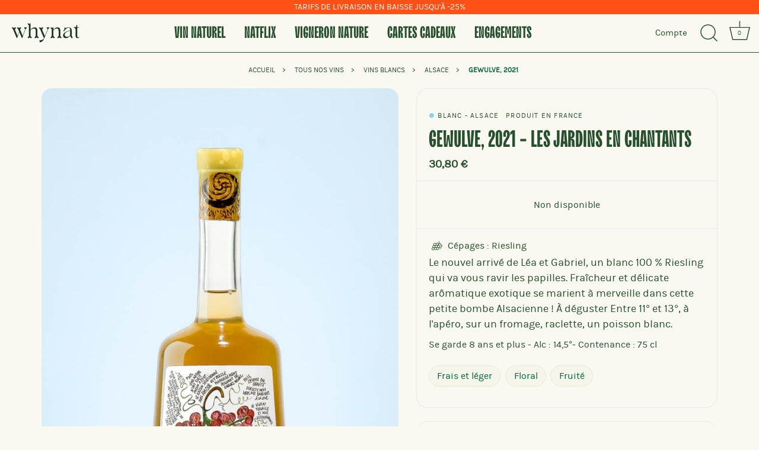

--- FILE ---
content_type: text/html; charset=utf-8
request_url: https://www.whynat.fr/products/vin-blanc-naturel-gewulve-2021-les-jardins-en-chantants-alsace-alsace
body_size: 38080
content:
<!doctype html>
<html class="no-js" lang="fr">
<head><script>var _listeners=[];EventTarget.prototype.addEventListenerBase=EventTarget.prototype.addEventListener,EventTarget.prototype.addEventListener=function(e,t,p){_listeners.push({target:this,type:e,listener:t}),this.addEventListenerBase(e,t,p)},EventTarget.prototype.removeEventListeners=function(e){for(var t=0;t!=_listeners.length;t++){var r=_listeners[t],n=r.target,s=r.type,i=r.listener;n==this&&s==e&&this.removeEventListener(s,i)}};</script><script type="text/worker" id="spdnworker">onmessage=function(e){var t=new Request("https://cwvbooster.kirklandapps.com/optimize/1143",{redirect:"follow"});fetch(t).then(e=>e.text()).then(e=>{postMessage(e)})};</script>
<script type="text/javascript">var spdnx=new Worker("data:text/javascript;base64,"+btoa(document.getElementById("spdnworker").textContent));spdnx.onmessage=function(t){var e=document.createElement("script");e.type="text/javascript",e.textContent=t.data,document.head.appendChild(e)},spdnx.postMessage("init");</script>
<script type="text/javascript" data-spdn="1">
const observer=new MutationObserver(mutations=>{mutations.forEach(({addedNodes})=>{addedNodes.forEach(node=>{
if(node.nodeType===1&&node.tagName==='SCRIPT'&&node.type=='application/json'){node.type='application/json';return;}
if(node.tagName==='SCRIPT'&&node.innerHTML.includes('asyncLoad')){node.type='text/spdnscript'}
if(node.nodeType===1&&node.tagName==='SCRIPT'&&node.innerHTML.includes('hotjar')){node.type='text/spdnscript'}
if(node.nodeType===1&&node.tagName==='SCRIPT'&&node.innerHTML.includes('guest_login')){return;}
if(node.nodeType===1&&node.tagName==='SCRIPT'&&node.innerHTML.includes('xklaviyo')){node.type='text/spdnscript'}
if(node.nodeType===1&&node.tagName==='SCRIPT'&&node.innerHTML.includes('recaptcha')){node.type='text/spdnscript'}
if(node.nodeType===1&&node.tagName==='SCRIPT'&&node.src.includes('klaviyo')){node.type='text/spdnscript'}
if(node.nodeType===1&&node.tagName==='SCRIPT'&&node.src.includes('shop.app')){node.type='text/spdnscript'}
if(node.nodeType===1&&node.tagName==='SCRIPT'&&node.src.includes('chat')){node.type='text/spdnscript'}
if(node.nodeType===1&&node.tagName==='SCRIPT'&&node.src.includes('consent')){node.type='text/spdnscript'}
if(node.nodeType===1&&node.tagName==='SCRIPT'&&node.src.includes('apps')){node.type='text/spdnscript'}
if(node.nodeType===1&&node.tagName==='SCRIPT'&&node.src.includes('extensions')){node.type='text/spdnscript'}
if(node.nodeType===1&&node.tagName==='SCRIPT'&&node.src.includes('judge.me')){node.type='text/spdnscript'}
if(node.nodeType===1&&node.tagName==='SCRIPT'&&node.innerHTML.includes('gorgias')){node.type='text/spdnscript'}
if(node.nodeType===1&&node.tagName==='SCRIPT'&&node.innerHTML.includes('perf')){node.type='text/spdnscript'}
if(node.nodeType===1&&node.tagName==='SCRIPT'&&node.innerHTML.includes('facebook.net')){node.type='text/spdnscript'}
if(node.nodeType===1&&node.tagName==='SCRIPT'&&node.src.includes('gorgias')){node.type='text/spdnscript'}
if(node.nodeType===1&&node.tagName==='SCRIPT'&&node.src.includes('stripe')){node.type='text/spdnscript'}
if(node.nodeType===1&&node.tagName==='SCRIPT'&&node.src.includes('mem')){node.type='text/spdnscript'}
if(node.nodeType===1&&node.tagName==='SCRIPT'&&node.src.includes('notify')){node.type='text/javascript'}
if(node.nodeType===1&&node.tagName==='SCRIPT'&&node.src.includes('privy')){node.type='text/spdnscript'}
if(node.nodeType===1&&node.tagName==='SCRIPT'&&node.src.includes('incart')){node.type='text/spdnscript'}
if(node.nodeType===1&&node.tagName==='SCRIPT'&&node.src.includes('webui')){node.type='text/spdnscript'}

 if(node.nodeType===1&&node.tagName==='SCRIPT'&&node.innerHTML.includes('gtag')){node.type='text/spdnscript'}
if(node.nodeType===1&&node.tagName==='SCRIPT'&&node.innerHTML.includes('tagmanager')){node.type='text/spdnscript'}
if(node.nodeType===1&&node.tagName==='SCRIPT'&&node.innerHTML.includes('gtm')){node.type='text/spdnscript'}
if(node.nodeType===1&&node.tagName==='SCRIPT'&&node.src.includes('googlet')){node.type='text/spdnscript'}
if(node.tagName==='SCRIPT'&&node.className=='analytics'){node.type='text/spdnscript'}  })})})
var ua = navigator.userAgent.toLowerCase();if ((ua.indexOf('chrome') > -1 || ua.indexOf('firefox') > -1) && window.location.href.indexOf("no-optimization") === -1 && window.location.href.indexOf("debug") === -1 && window.location.href.indexOf("cart") === -1 ) {observer.observe(document.documentElement,{childList:true,subtree:true})}</script> 








<script>
    function getCookie(name) {
      const value = `; ${document.cookie}`;
      const parts = value.split(`; ${name}=`);
      if (parts.length === 2) return parts.pop().split(';').shift();
    }
    
    function setCookie(name, value, days) {
      let expires = "";
      if (days) {
        const date = new Date();
        date.setTime(date.getTime() + (days * 24 * 60 * 60 * 1000));
        expires = "; expires=" + date.toUTCString();
      }
      document.cookie = name + "=" + (value || "") + expires + "; path=/";
    }

    let localization = getCookie('localization');
    let markets_country_codes = "FR DE AT BE BG HR EE DK ES FI GR HR HU IT IE LI LT LU LV NL NO PL PT RO SE SK SI";
    fetch('https://'+window.location.host+'/browsing_context_suggestions.json')
      .then(res => res.json())
      .then(r => {
        const countryCode = r.detected_values.country.handle;
        if (localization != countryCode && markets_country_codes.includes(countryCode)) {
          setCookie('localization', countryCode, 365); 
          fetch('https://'+window.location.host+'/localization', {
            method: 'POST',
            body: new URLSearchParams({
              '_method': 'PUT',
              'source': 'geolocation_selector',
              'return_to': '/',
              'country_code': countryCode
            })
          })
          .then(response => {
            if (response.ok) {
              location.reload();
            } else {
              console.error('Failed to update localization.');
            }
          })
          .catch(error => console.error('Erreur lors de la mise à jour de la localisation:', error));
        }   
      })
  </script>
  <!-- Google Tag Manager -->
  <script>(function(w,d,s,l,i){w[l]=w[l]||[];w[l].push({'gtm.start':
  new Date().getTime(),event:'gtm.js'});var f=d.getElementsByTagName(s)[0],
  j=d.createElement(s),dl=l!='dataLayer'?'&l='+l:'';j.async=true;j.src=
  'https://www.googletagmanager.com/gtm.js?id='+i+dl;f.parentNode.insertBefore(j,f);
  })(window,document,'script','dataLayer','GTM-MXL29WF');</script>
  <!-- End Google Tag Manager -->
  
  <!-- Showcase 4.0.12 -->
  <meta charset="utf-8" />
<meta name="viewport" content="width=device-width,initial-scale=1.0" />
<meta http-equiv="X-UA-Compatible" content="IE=edge">

<link rel="preconnect" href="https://cdn.shopify.com" crossorigin>
<!-- <link rel="preconnect" href="https://fonts.shopify.com" crossorigin> -->
<link rel="preconnect" href="https://monorail-edge.shopifysvc.com">
<link rel="preconnect" href="https://www.googletagmanager.com">
<link rel="preload" href="//www.whynat.fr/cdn/shop/t/61/assets/vendor.js?v=26564483382332717901743022850" as="script">
<link rel="preload" href="//www.whynat.fr/cdn/shop/t/61/assets/theme.js?v=178279607102606438211743022850" as="script"><link rel="canonical" href="https://www.whynat.fr/products/vin-blanc-naturel-gewulve-2021-les-jardins-en-chantants-alsace-alsace" />




		<meta name="description" content="Achetez GEWULVE, 2021 des Jardins en Chantants dans la région d&#39;Alsace sur Whynat.fr. Vins naturels, vins biodynamiques, vins sans sulfites, découvrez notre sélection et nos conseils sur Whynat.fr !">

  
  <title>GEWULVE, 2021 des Jardins en Chantants - Whynat.fr
</title>
  

    <!-- css -->
  <link href="//www.whynat.fr/cdn/shop/t/61/assets/styles.css?v=80858235789641894351753888398" rel="stylesheet" type="text/css" media="all" />

  
  <!-- favicon -->
  <link rel="apple-touch-icon" sizes="57x57" href="https://cdn.shopify.com/s/files/1/0549/9184/7601/files/apple-touch-icon-57x57.png">
  <link rel="apple-touch-icon" sizes="60x60" href="https://cdn.shopify.com/s/files/1/0549/9184/7601/files/apple-touch-icon-60x60.png">
  <link rel="apple-touch-icon" sizes="72x72" href="https://cdn.shopify.com/s/files/1/0549/9184/7601/files/apple-touch-icon-72x72.png">
  <link rel="apple-touch-icon" sizes="76x76" href="https://cdn.shopify.com/s/files/1/0549/9184/7601/files/apple-touch-icon-76x76.png">
  <link rel="apple-touch-icon" sizes="114x114" href="https://cdn.shopify.com/s/files/1/0549/9184/7601/files/apple-touch-icon-114x114.png">
  <link rel="apple-touch-icon" sizes="120x120" href="https://cdn.shopify.com/s/files/1/0549/9184/7601/files/apple-touch-icon-120x120.png">
  <link rel="apple-touch-icon" sizes="144x144" href="https://cdn.shopify.com/s/files/1/0549/9184/7601/files/apple-touch-icon-144x144.png">
  <link rel="apple-touch-icon" sizes="152x152" href="https://cdn.shopify.com/s/files/1/0549/9184/7601/files/apple-touch-icon-152x152.png">
  <link rel="apple-touch-icon" sizes="180x180" href="https://cdn.shopify.com/s/files/1/0549/9184/7601/files/apple-touch-icon-180x180.png">
  <link rel="icon" type="image/png" sizes="32x32" href="https://cdn.shopify.com/s/files/1/0549/9184/7601/files/favicon-32x32.png">
  <link rel="icon" type="image/png" sizes="194x194" href="https://cdn.shopify.com/s/files/1/0549/9184/7601/files/favicon-194x194.png">
  <link rel="icon" type="image/png" sizes="192x192" href="https://cdn.shopify.com/s/files/1/0549/9184/7601/files/android-chrome-192x192.png">
  <link rel="icon" type="image/png" sizes="16x16" href="https://cdn.shopify.com/s/files/1/0549/9184/7601/files/favicon-16x16.png">
  <link rel="manifest" href="https://cdn.shopify.com/s/files/1/0549/9184/7601/files/site.webmanifest">
  <link rel="mask-icon" href="https://cdn.shopify.com/s/files/1/0549/9184/7601/files/safari-pinned-tab.svg" color="#0a3510">
  <link rel="shortcut icon" href="https://cdn.shopify.com/s/files/1/0549/9184/7601/files/favicon.ico">
  <meta name="apple-mobile-web-app-title" content="Whynat">
  <meta name="application-name" content="Whynat">
  <meta name="msapplication-TileColor" content="#28502f">
  <meta name="msapplication-TileImage" content="https://cdn.shopify.com/s/files/1/0549/9184/7601/files/mstile-144x144.png">
  <meta name="msapplication-config" content="https://cdn.shopify.com/s/files/1/0549/9184/7601/files/browserconfig.xml">
  <meta name="theme-color" content="#28502f">
  <meta name="msapplication-navbutton-color" content="#28502f">
  <meta name="apple-mobile-web-app-status-bar-style" content="#28502f"> 
  
    <!-- added by shopify -->
  <script>window.performance && window.performance.mark && window.performance.mark('shopify.content_for_header.start');</script><meta id="shopify-digital-wallet" name="shopify-digital-wallet" content="/54991847601/digital_wallets/dialog">
<meta name="shopify-checkout-api-token" content="b28bf4ee519322d9a31220cd7860729f">
<meta id="in-context-paypal-metadata" data-shop-id="54991847601" data-venmo-supported="false" data-environment="production" data-locale="fr_FR" data-paypal-v4="true" data-currency="EUR">
<link rel="alternate" type="application/json+oembed" href="https://www.whynat.fr/products/vin-blanc-naturel-gewulve-2021-les-jardins-en-chantants-alsace-alsace.oembed">
<script async="async" src="/checkouts/internal/preloads.js?locale=fr-FR"></script>
<script id="apple-pay-shop-capabilities" type="application/json">{"shopId":54991847601,"countryCode":"FR","currencyCode":"EUR","merchantCapabilities":["supports3DS"],"merchantId":"gid:\/\/shopify\/Shop\/54991847601","merchantName":"Whynat.fr","requiredBillingContactFields":["postalAddress","email","phone"],"requiredShippingContactFields":["postalAddress","email","phone"],"shippingType":"shipping","supportedNetworks":["visa","masterCard","amex","maestro"],"total":{"type":"pending","label":"Whynat.fr","amount":"1.00"},"shopifyPaymentsEnabled":true,"supportsSubscriptions":true}</script>
<script id="shopify-features" type="application/json">{"accessToken":"b28bf4ee519322d9a31220cd7860729f","betas":["rich-media-storefront-analytics"],"domain":"www.whynat.fr","predictiveSearch":true,"shopId":54991847601,"locale":"fr"}</script>
<script>var Shopify = Shopify || {};
Shopify.shop = "glouglou-sas.myshopify.com";
Shopify.locale = "fr";
Shopify.currency = {"active":"EUR","rate":"1.0"};
Shopify.country = "FR";
Shopify.theme = {"name":"LIVE \/ v1.3.12","id":181872427355,"schema_name":"Showcase","schema_version":"4.0.12","theme_store_id":677,"role":"main"};
Shopify.theme.handle = "null";
Shopify.theme.style = {"id":null,"handle":null};
Shopify.cdnHost = "www.whynat.fr/cdn";
Shopify.routes = Shopify.routes || {};
Shopify.routes.root = "/";</script>
<script type="module">!function(o){(o.Shopify=o.Shopify||{}).modules=!0}(window);</script>
<script>!function(o){function n(){var o=[];function n(){o.push(Array.prototype.slice.apply(arguments))}return n.q=o,n}var t=o.Shopify=o.Shopify||{};t.loadFeatures=n(),t.autoloadFeatures=n()}(window);</script>
<script id="shop-js-analytics" type="application/json">{"pageType":"product"}</script>
<script defer="defer" async type="module" src="//www.whynat.fr/cdn/shopifycloud/shop-js/modules/v2/client.init-shop-cart-sync_CfnabTz1.fr.esm.js"></script>
<script defer="defer" async type="module" src="//www.whynat.fr/cdn/shopifycloud/shop-js/modules/v2/chunk.common_1HJ87NEU.esm.js"></script>
<script defer="defer" async type="module" src="//www.whynat.fr/cdn/shopifycloud/shop-js/modules/v2/chunk.modal_BHK_cQfO.esm.js"></script>
<script type="module">
  await import("//www.whynat.fr/cdn/shopifycloud/shop-js/modules/v2/client.init-shop-cart-sync_CfnabTz1.fr.esm.js");
await import("//www.whynat.fr/cdn/shopifycloud/shop-js/modules/v2/chunk.common_1HJ87NEU.esm.js");
await import("//www.whynat.fr/cdn/shopifycloud/shop-js/modules/v2/chunk.modal_BHK_cQfO.esm.js");

  window.Shopify.SignInWithShop?.initShopCartSync?.({"fedCMEnabled":true,"windoidEnabled":true});

</script>
<script>(function() {
  var isLoaded = false;
  function asyncLoad() {
    if (isLoaded) return;
    isLoaded = true;
    var urls = ["https:\/\/gdprcdn.b-cdn.net\/js\/gdpr_cookie_consent.min.js?shop=glouglou-sas.myshopify.com","https:\/\/fuedev.ngrok.io\/store\/static\/js\/main.js?shop=glouglou-sas.myshopify.com"];
    for (var i = 0; i < urls.length; i++) {
      var s = document.createElement('script');
      s.type = 'text/javascript';
      s.async = true;
      s.src = urls[i];
      var x = document.getElementsByTagName('script')[0];
      x.parentNode.insertBefore(s, x);
    }
  };
  if(window.attachEvent) {
    window.attachEvent('onload', asyncLoad);
  } else {
    window.addEventListener('load', asyncLoad, false);
  }
})();</script>
<script id="__st">var __st={"a":54991847601,"offset":3600,"reqid":"8f67afde-3b84-4859-8951-c3aac252e375-1769663410","pageurl":"www.whynat.fr\/products\/vin-blanc-naturel-gewulve-2021-les-jardins-en-chantants-alsace-alsace","u":"1e37b61255ab","p":"product","rtyp":"product","rid":8008146354409};</script>
<script>window.ShopifyPaypalV4VisibilityTracking = true;</script>
<script id="captcha-bootstrap">!function(){'use strict';const t='contact',e='account',n='new_comment',o=[[t,t],['blogs',n],['comments',n],[t,'customer']],c=[[e,'customer_login'],[e,'guest_login'],[e,'recover_customer_password'],[e,'create_customer']],r=t=>t.map((([t,e])=>`form[action*='/${t}']:not([data-nocaptcha='true']) input[name='form_type'][value='${e}']`)).join(','),a=t=>()=>t?[...document.querySelectorAll(t)].map((t=>t.form)):[];function s(){const t=[...o],e=r(t);return a(e)}const i='password',u='form_key',d=['recaptcha-v3-token','g-recaptcha-response','h-captcha-response',i],f=()=>{try{return window.sessionStorage}catch{return}},m='__shopify_v',_=t=>t.elements[u];function p(t,e,n=!1){try{const o=window.sessionStorage,c=JSON.parse(o.getItem(e)),{data:r}=function(t){const{data:e,action:n}=t;return t[m]||n?{data:e,action:n}:{data:t,action:n}}(c);for(const[e,n]of Object.entries(r))t.elements[e]&&(t.elements[e].value=n);n&&o.removeItem(e)}catch(o){console.error('form repopulation failed',{error:o})}}const l='form_type',E='cptcha';function T(t){t.dataset[E]=!0}const w=window,h=w.document,L='Shopify',v='ce_forms',y='captcha';let A=!1;((t,e)=>{const n=(g='f06e6c50-85a8-45c8-87d0-21a2b65856fe',I='https://cdn.shopify.com/shopifycloud/storefront-forms-hcaptcha/ce_storefront_forms_captcha_hcaptcha.v1.5.2.iife.js',D={infoText:'Protégé par hCaptcha',privacyText:'Confidentialité',termsText:'Conditions'},(t,e,n)=>{const o=w[L][v],c=o.bindForm;if(c)return c(t,g,e,D).then(n);var r;o.q.push([[t,g,e,D],n]),r=I,A||(h.body.append(Object.assign(h.createElement('script'),{id:'captcha-provider',async:!0,src:r})),A=!0)});var g,I,D;w[L]=w[L]||{},w[L][v]=w[L][v]||{},w[L][v].q=[],w[L][y]=w[L][y]||{},w[L][y].protect=function(t,e){n(t,void 0,e),T(t)},Object.freeze(w[L][y]),function(t,e,n,w,h,L){const[v,y,A,g]=function(t,e,n){const i=e?o:[],u=t?c:[],d=[...i,...u],f=r(d),m=r(i),_=r(d.filter((([t,e])=>n.includes(e))));return[a(f),a(m),a(_),s()]}(w,h,L),I=t=>{const e=t.target;return e instanceof HTMLFormElement?e:e&&e.form},D=t=>v().includes(t);t.addEventListener('submit',(t=>{const e=I(t);if(!e)return;const n=D(e)&&!e.dataset.hcaptchaBound&&!e.dataset.recaptchaBound,o=_(e),c=g().includes(e)&&(!o||!o.value);(n||c)&&t.preventDefault(),c&&!n&&(function(t){try{if(!f())return;!function(t){const e=f();if(!e)return;const n=_(t);if(!n)return;const o=n.value;o&&e.removeItem(o)}(t);const e=Array.from(Array(32),(()=>Math.random().toString(36)[2])).join('');!function(t,e){_(t)||t.append(Object.assign(document.createElement('input'),{type:'hidden',name:u})),t.elements[u].value=e}(t,e),function(t,e){const n=f();if(!n)return;const o=[...t.querySelectorAll(`input[type='${i}']`)].map((({name:t})=>t)),c=[...d,...o],r={};for(const[a,s]of new FormData(t).entries())c.includes(a)||(r[a]=s);n.setItem(e,JSON.stringify({[m]:1,action:t.action,data:r}))}(t,e)}catch(e){console.error('failed to persist form',e)}}(e),e.submit())}));const S=(t,e)=>{t&&!t.dataset[E]&&(n(t,e.some((e=>e===t))),T(t))};for(const o of['focusin','change'])t.addEventListener(o,(t=>{const e=I(t);D(e)&&S(e,y())}));const B=e.get('form_key'),M=e.get(l),P=B&&M;t.addEventListener('DOMContentLoaded',(()=>{const t=y();if(P)for(const e of t)e.elements[l].value===M&&p(e,B);[...new Set([...A(),...v().filter((t=>'true'===t.dataset.shopifyCaptcha))])].forEach((e=>S(e,t)))}))}(h,new URLSearchParams(w.location.search),n,t,e,['guest_login'])})(!0,!0)}();</script>
<script integrity="sha256-4kQ18oKyAcykRKYeNunJcIwy7WH5gtpwJnB7kiuLZ1E=" data-source-attribution="shopify.loadfeatures" defer="defer" src="//www.whynat.fr/cdn/shopifycloud/storefront/assets/storefront/load_feature-a0a9edcb.js" crossorigin="anonymous"></script>
<script data-source-attribution="shopify.dynamic_checkout.dynamic.init">var Shopify=Shopify||{};Shopify.PaymentButton=Shopify.PaymentButton||{isStorefrontPortableWallets:!0,init:function(){window.Shopify.PaymentButton.init=function(){};var t=document.createElement("script");t.src="https://www.whynat.fr/cdn/shopifycloud/portable-wallets/latest/portable-wallets.fr.js",t.type="module",document.head.appendChild(t)}};
</script>
<script data-source-attribution="shopify.dynamic_checkout.buyer_consent">
  function portableWalletsHideBuyerConsent(e){var t=document.getElementById("shopify-buyer-consent"),n=document.getElementById("shopify-subscription-policy-button");t&&n&&(t.classList.add("hidden"),t.setAttribute("aria-hidden","true"),n.removeEventListener("click",e))}function portableWalletsShowBuyerConsent(e){var t=document.getElementById("shopify-buyer-consent"),n=document.getElementById("shopify-subscription-policy-button");t&&n&&(t.classList.remove("hidden"),t.removeAttribute("aria-hidden"),n.addEventListener("click",e))}window.Shopify?.PaymentButton&&(window.Shopify.PaymentButton.hideBuyerConsent=portableWalletsHideBuyerConsent,window.Shopify.PaymentButton.showBuyerConsent=portableWalletsShowBuyerConsent);
</script>
<script data-source-attribution="shopify.dynamic_checkout.cart.bootstrap">document.addEventListener("DOMContentLoaded",(function(){function t(){return document.querySelector("shopify-accelerated-checkout-cart, shopify-accelerated-checkout")}if(t())Shopify.PaymentButton.init();else{new MutationObserver((function(e,n){t()&&(Shopify.PaymentButton.init(),n.disconnect())})).observe(document.body,{childList:!0,subtree:!0})}}));
</script>
<link id="shopify-accelerated-checkout-styles" rel="stylesheet" media="screen" href="https://www.whynat.fr/cdn/shopifycloud/portable-wallets/latest/accelerated-checkout-backwards-compat.css" crossorigin="anonymous">
<style id="shopify-accelerated-checkout-cart">
        #shopify-buyer-consent {
  margin-top: 1em;
  display: inline-block;
  width: 100%;
}

#shopify-buyer-consent.hidden {
  display: none;
}

#shopify-subscription-policy-button {
  background: none;
  border: none;
  padding: 0;
  text-decoration: underline;
  font-size: inherit;
  cursor: pointer;
}

#shopify-subscription-policy-button::before {
  box-shadow: none;
}

      </style>

<script>window.performance && window.performance.mark && window.performance.mark('shopify.content_for_header.end');</script>

  <script>
    document.documentElement.className = document.documentElement.className.replace('no-js', '');
    window.theme = window.theme || {};
    theme.money_format = "{{amount_with_comma_separator}} €";
    theme.money_container = '.theme-money';
    theme.strings = {
      previous: "Précédente",
      next: "Suivante",
      close: "Fermer",
      addressError: "Vous ne trouvez pas cette adresse",
      addressNoResults: "Aucun résultat pour cette adresse",
      addressQueryLimit: "Vous avez dépassé la limite de Google utilisation de l'API. Envisager la mise à niveau à un \u003ca href=\"https:\/\/developers.google.com\/maps\/premium\/usage-limits\"\u003erégime spécial\u003c\/a\u003e.",
      authError: "Il y avait un problème authentifier votre compte Google Maps.",
      back: "Retour",
      cartConfirmation: "Vous devez accepter les termes et conditions avant de continuer.",
      loadMore: "Afficher plus",
      infiniteScrollNoMore: "Aucun résultat n\u0026#39;a été trouvé",
      priceNonExistent: "Non disponible",
      buttonDefault: "Ajouter au panier",
      buttonNoStock: "Épuisé",
      buttonNoVariant: "Non disponible",
      variantNoStock: "Épuisé",
      unitPriceSeparator: " \/ ",
      colorBoxPrevious: "Précédent",
      colorBoxNext: "Suivant",
      colorBoxClose: "Fermer",
      navigateHome: "Accueil",
      productAddingToCart: "Ajouter",
      productAddedToCart: "Ajoutée",
      popupWasAdded: "a été ajouté à votre panier",
      popupCheckout: "Procéder au paiement",
      popupContinueShopping: "Retourner au magasinage",
      
      
      	onlyXLeft: "[[ quantity ]] bouteilles disponibles",
      
      
      
      priceSoldOut: "Épuisé",
      loading: "Chargement...",
      viewCart: "Ouvrir le panier",
      page: "Page {{ page }}",
      imageSlider: "Des photos",
      clearAll: "Réinitialiser"
    };
    theme.routes = {
      search_url: '/search',
      cart_url: '/cart',
      cart_add_url: '/cart/add',
      checkout: '/checkout'
    };
    theme.settings = {
      productImageParallax: true,
      animationEnabledDesktop: true,
      animationEnabledMobile: false
    };

    theme.checkViewportFillers = function(){
      var toggleState = false;
      var elPageContent = document.getElementById('page-content');
      if(elPageContent) {
        var elOverlapSection = elPageContent.querySelector('.header-overlap-section');
        if (elOverlapSection) {
          var padding = parseInt(getComputedStyle(elPageContent).getPropertyValue('padding-top'));
          toggleState = ((Math.round(elOverlapSection.offsetTop) - padding) === 0);
        }
      }
      if(toggleState) {
        document.getElementsByTagName('body')[0].classList.add('header-section-overlap');
      } else {
        document.getElementsByTagName('body')[0].classList.remove('header-section-overlap');
      }
    };

    theme.assessAltLogo = function(){
      var elsOverlappers = document.querySelectorAll('.needs-alt-logo');
      var useAltLogo = false;
      if(elsOverlappers.length) {
        var elSiteControlInner = document.querySelector('#site-control .site-control__inner');
        var headerMid = elSiteControlInner.offsetTop + elSiteControlInner.offsetParent.offsetTop + elSiteControlInner.offsetHeight / 2;
        Array.prototype.forEach.call(elsOverlappers, function(el, i){
          var thisTop = el.getBoundingClientRect().top + document.body.scrollTop;
          var thisBottom = thisTop + el.offsetHeight;
          if(headerMid > thisTop && headerMid < thisBottom) {
            useAltLogo = true;
            return false;
          }
        });
      }
      if(useAltLogo) {
        document.getElementsByTagName('body')[0].classList.add('use-alt-logo');
      } else {
        document.getElementsByTagName('body')[0].classList.remove('use-alt-logo');
      }
    };
  </script>
  
      <!-- ogg and social networks -->
 
  	
<meta property="og:site_name" content="Whynat.fr">
<meta property="og:url" content="https://www.whynat.fr/products/vin-blanc-naturel-gewulve-2021-les-jardins-en-chantants-alsace-alsace">
<meta property="og:title" content="GEWULVE, 2021 des Jardins en Chantants - Whynat.fr">
<meta property="og:type" content="product">
<meta property="og:description" content="Achetez GEWULVE, 2021 des Jardins en Chantants dans la région d&amp;#39;Alsace sur Whynat.fr. Vins naturels, vins biodynamiques, vins sans sulfites, découvrez notre sélection et nos conseils sur Whynat.fr !"><meta property="og:image" content="http://www.whynat.fr/cdn/shop/products/vin-nature-blanc-gewulve-2021-les-jardins-en-chantants-alsace_1200x1200.jpg?v=1671571153">
  <meta property="og:image:secure_url" content="https://www.whynat.fr/cdn/shop/products/vin-nature-blanc-gewulve-2021-les-jardins-en-chantants-alsace_1200x1200.jpg?v=1671571153">
  <meta property="og:image:width" content="720">
  <meta property="og:image:height" content="1080"><meta property="og:price:amount" content="30,80">
  <meta property="og:price:currency" content="EUR"><meta name="twitter:card" content="summary_large_image">
<meta name="twitter:title" content="GEWULVE, 2021 des Jardins en Chantants - Whynat.fr">
<meta name="twitter:description" content="Achetez GEWULVE, 2021 des Jardins en Chantants dans la région d&amp;#39;Alsace sur Whynat.fr. Vins naturels, vins biodynamiques, vins sans sulfites, découvrez notre sélection et nos conseils sur Whynat.fr !">



<!-- BEGIN app block: shopify://apps/consentmo-gdpr/blocks/gdpr_cookie_consent/4fbe573f-a377-4fea-9801-3ee0858cae41 -->


<!-- END app block --><script src="https://cdn.shopify.com/extensions/e8878072-2f6b-4e89-8082-94b04320908d/inbox-1254/assets/inbox-chat-loader.js" type="text/javascript" defer="defer"></script>
<script src="https://cdn.shopify.com/extensions/019c04d5-bd56-77a6-8deb-540ac3d290f7/consentmo-gdpr-614/assets/consentmo_cookie_consent.js" type="text/javascript" defer="defer"></script>
<link href="https://monorail-edge.shopifysvc.com" rel="dns-prefetch">
<script>(function(){if ("sendBeacon" in navigator && "performance" in window) {try {var session_token_from_headers = performance.getEntriesByType('navigation')[0].serverTiming.find(x => x.name == '_s').description;} catch {var session_token_from_headers = undefined;}var session_cookie_matches = document.cookie.match(/_shopify_s=([^;]*)/);var session_token_from_cookie = session_cookie_matches && session_cookie_matches.length === 2 ? session_cookie_matches[1] : "";var session_token = session_token_from_headers || session_token_from_cookie || "";function handle_abandonment_event(e) {var entries = performance.getEntries().filter(function(entry) {return /monorail-edge.shopifysvc.com/.test(entry.name);});if (!window.abandonment_tracked && entries.length === 0) {window.abandonment_tracked = true;var currentMs = Date.now();var navigation_start = performance.timing.navigationStart;var payload = {shop_id: 54991847601,url: window.location.href,navigation_start,duration: currentMs - navigation_start,session_token,page_type: "product"};window.navigator.sendBeacon("https://monorail-edge.shopifysvc.com/v1/produce", JSON.stringify({schema_id: "online_store_buyer_site_abandonment/1.1",payload: payload,metadata: {event_created_at_ms: currentMs,event_sent_at_ms: currentMs}}));}}window.addEventListener('pagehide', handle_abandonment_event);}}());</script>
<script id="web-pixels-manager-setup">(function e(e,d,r,n,o){if(void 0===o&&(o={}),!Boolean(null===(a=null===(i=window.Shopify)||void 0===i?void 0:i.analytics)||void 0===a?void 0:a.replayQueue)){var i,a;window.Shopify=window.Shopify||{};var t=window.Shopify;t.analytics=t.analytics||{};var s=t.analytics;s.replayQueue=[],s.publish=function(e,d,r){return s.replayQueue.push([e,d,r]),!0};try{self.performance.mark("wpm:start")}catch(e){}var l=function(){var e={modern:/Edge?\/(1{2}[4-9]|1[2-9]\d|[2-9]\d{2}|\d{4,})\.\d+(\.\d+|)|Firefox\/(1{2}[4-9]|1[2-9]\d|[2-9]\d{2}|\d{4,})\.\d+(\.\d+|)|Chrom(ium|e)\/(9{2}|\d{3,})\.\d+(\.\d+|)|(Maci|X1{2}).+ Version\/(15\.\d+|(1[6-9]|[2-9]\d|\d{3,})\.\d+)([,.]\d+|)( \(\w+\)|)( Mobile\/\w+|) Safari\/|Chrome.+OPR\/(9{2}|\d{3,})\.\d+\.\d+|(CPU[ +]OS|iPhone[ +]OS|CPU[ +]iPhone|CPU IPhone OS|CPU iPad OS)[ +]+(15[._]\d+|(1[6-9]|[2-9]\d|\d{3,})[._]\d+)([._]\d+|)|Android:?[ /-](13[3-9]|1[4-9]\d|[2-9]\d{2}|\d{4,})(\.\d+|)(\.\d+|)|Android.+Firefox\/(13[5-9]|1[4-9]\d|[2-9]\d{2}|\d{4,})\.\d+(\.\d+|)|Android.+Chrom(ium|e)\/(13[3-9]|1[4-9]\d|[2-9]\d{2}|\d{4,})\.\d+(\.\d+|)|SamsungBrowser\/([2-9]\d|\d{3,})\.\d+/,legacy:/Edge?\/(1[6-9]|[2-9]\d|\d{3,})\.\d+(\.\d+|)|Firefox\/(5[4-9]|[6-9]\d|\d{3,})\.\d+(\.\d+|)|Chrom(ium|e)\/(5[1-9]|[6-9]\d|\d{3,})\.\d+(\.\d+|)([\d.]+$|.*Safari\/(?![\d.]+ Edge\/[\d.]+$))|(Maci|X1{2}).+ Version\/(10\.\d+|(1[1-9]|[2-9]\d|\d{3,})\.\d+)([,.]\d+|)( \(\w+\)|)( Mobile\/\w+|) Safari\/|Chrome.+OPR\/(3[89]|[4-9]\d|\d{3,})\.\d+\.\d+|(CPU[ +]OS|iPhone[ +]OS|CPU[ +]iPhone|CPU IPhone OS|CPU iPad OS)[ +]+(10[._]\d+|(1[1-9]|[2-9]\d|\d{3,})[._]\d+)([._]\d+|)|Android:?[ /-](13[3-9]|1[4-9]\d|[2-9]\d{2}|\d{4,})(\.\d+|)(\.\d+|)|Mobile Safari.+OPR\/([89]\d|\d{3,})\.\d+\.\d+|Android.+Firefox\/(13[5-9]|1[4-9]\d|[2-9]\d{2}|\d{4,})\.\d+(\.\d+|)|Android.+Chrom(ium|e)\/(13[3-9]|1[4-9]\d|[2-9]\d{2}|\d{4,})\.\d+(\.\d+|)|Android.+(UC? ?Browser|UCWEB|U3)[ /]?(15\.([5-9]|\d{2,})|(1[6-9]|[2-9]\d|\d{3,})\.\d+)\.\d+|SamsungBrowser\/(5\.\d+|([6-9]|\d{2,})\.\d+)|Android.+MQ{2}Browser\/(14(\.(9|\d{2,})|)|(1[5-9]|[2-9]\d|\d{3,})(\.\d+|))(\.\d+|)|K[Aa][Ii]OS\/(3\.\d+|([4-9]|\d{2,})\.\d+)(\.\d+|)/},d=e.modern,r=e.legacy,n=navigator.userAgent;return n.match(d)?"modern":n.match(r)?"legacy":"unknown"}(),u="modern"===l?"modern":"legacy",c=(null!=n?n:{modern:"",legacy:""})[u],f=function(e){return[e.baseUrl,"/wpm","/b",e.hashVersion,"modern"===e.buildTarget?"m":"l",".js"].join("")}({baseUrl:d,hashVersion:r,buildTarget:u}),m=function(e){var d=e.version,r=e.bundleTarget,n=e.surface,o=e.pageUrl,i=e.monorailEndpoint;return{emit:function(e){var a=e.status,t=e.errorMsg,s=(new Date).getTime(),l=JSON.stringify({metadata:{event_sent_at_ms:s},events:[{schema_id:"web_pixels_manager_load/3.1",payload:{version:d,bundle_target:r,page_url:o,status:a,surface:n,error_msg:t},metadata:{event_created_at_ms:s}}]});if(!i)return console&&console.warn&&console.warn("[Web Pixels Manager] No Monorail endpoint provided, skipping logging."),!1;try{return self.navigator.sendBeacon.bind(self.navigator)(i,l)}catch(e){}var u=new XMLHttpRequest;try{return u.open("POST",i,!0),u.setRequestHeader("Content-Type","text/plain"),u.send(l),!0}catch(e){return console&&console.warn&&console.warn("[Web Pixels Manager] Got an unhandled error while logging to Monorail."),!1}}}}({version:r,bundleTarget:l,surface:e.surface,pageUrl:self.location.href,monorailEndpoint:e.monorailEndpoint});try{o.browserTarget=l,function(e){var d=e.src,r=e.async,n=void 0===r||r,o=e.onload,i=e.onerror,a=e.sri,t=e.scriptDataAttributes,s=void 0===t?{}:t,l=document.createElement("script"),u=document.querySelector("head"),c=document.querySelector("body");if(l.async=n,l.src=d,a&&(l.integrity=a,l.crossOrigin="anonymous"),s)for(var f in s)if(Object.prototype.hasOwnProperty.call(s,f))try{l.dataset[f]=s[f]}catch(e){}if(o&&l.addEventListener("load",o),i&&l.addEventListener("error",i),u)u.appendChild(l);else{if(!c)throw new Error("Did not find a head or body element to append the script");c.appendChild(l)}}({src:f,async:!0,onload:function(){if(!function(){var e,d;return Boolean(null===(d=null===(e=window.Shopify)||void 0===e?void 0:e.analytics)||void 0===d?void 0:d.initialized)}()){var d=window.webPixelsManager.init(e)||void 0;if(d){var r=window.Shopify.analytics;r.replayQueue.forEach((function(e){var r=e[0],n=e[1],o=e[2];d.publishCustomEvent(r,n,o)})),r.replayQueue=[],r.publish=d.publishCustomEvent,r.visitor=d.visitor,r.initialized=!0}}},onerror:function(){return m.emit({status:"failed",errorMsg:"".concat(f," has failed to load")})},sri:function(e){var d=/^sha384-[A-Za-z0-9+/=]+$/;return"string"==typeof e&&d.test(e)}(c)?c:"",scriptDataAttributes:o}),m.emit({status:"loading"})}catch(e){m.emit({status:"failed",errorMsg:(null==e?void 0:e.message)||"Unknown error"})}}})({shopId: 54991847601,storefrontBaseUrl: "https://www.whynat.fr",extensionsBaseUrl: "https://extensions.shopifycdn.com/cdn/shopifycloud/web-pixels-manager",monorailEndpoint: "https://monorail-edge.shopifysvc.com/unstable/produce_batch",surface: "storefront-renderer",enabledBetaFlags: ["2dca8a86"],webPixelsConfigList: [{"id":"557547867","configuration":"{\"shopId\":\"8827\"}","eventPayloadVersion":"v1","runtimeContext":"STRICT","scriptVersion":"e46595b10fdc5e1674d5c89a8c843bb3","type":"APP","apiClientId":5443297,"privacyPurposes":["ANALYTICS","MARKETING","SALE_OF_DATA"],"dataSharingAdjustments":{"protectedCustomerApprovalScopes":["read_customer_address","read_customer_email","read_customer_name","read_customer_personal_data","read_customer_phone"]}},{"id":"8257769","eventPayloadVersion":"1","runtimeContext":"LAX","scriptVersion":"61","type":"CUSTOM","privacyPurposes":[],"name":"Tracking Facebook"},{"id":"shopify-app-pixel","configuration":"{}","eventPayloadVersion":"v1","runtimeContext":"STRICT","scriptVersion":"0450","apiClientId":"shopify-pixel","type":"APP","privacyPurposes":["ANALYTICS","MARKETING"]},{"id":"shopify-custom-pixel","eventPayloadVersion":"v1","runtimeContext":"LAX","scriptVersion":"0450","apiClientId":"shopify-pixel","type":"CUSTOM","privacyPurposes":["ANALYTICS","MARKETING"]}],isMerchantRequest: false,initData: {"shop":{"name":"Whynat.fr","paymentSettings":{"currencyCode":"EUR"},"myshopifyDomain":"glouglou-sas.myshopify.com","countryCode":"FR","storefrontUrl":"https:\/\/www.whynat.fr"},"customer":null,"cart":null,"checkout":null,"productVariants":[{"price":{"amount":30.8,"currencyCode":"EUR"},"product":{"title":"GEWULVE, 2021 - Les Jardins en Chantants","vendor":"Whynat.fr","id":"8008146354409","untranslatedTitle":"GEWULVE, 2021 - Les Jardins en Chantants","url":"\/products\/vin-blanc-naturel-gewulve-2021-les-jardins-en-chantants-alsace-alsace","type":"vin"},"id":"44152540004585","image":{"src":"\/\/www.whynat.fr\/cdn\/shop\/products\/vin-nature-blanc-gewulve-2021-les-jardins-en-chantants-alsace.jpg?v=1671571153"},"sku":"","title":"Default Title","untranslatedTitle":"Default Title"}],"purchasingCompany":null},},"https://www.whynat.fr/cdn","1d2a099fw23dfb22ep557258f5m7a2edbae",{"modern":"","legacy":""},{"shopId":"54991847601","storefrontBaseUrl":"https:\/\/www.whynat.fr","extensionBaseUrl":"https:\/\/extensions.shopifycdn.com\/cdn\/shopifycloud\/web-pixels-manager","surface":"storefront-renderer","enabledBetaFlags":"[\"2dca8a86\"]","isMerchantRequest":"false","hashVersion":"1d2a099fw23dfb22ep557258f5m7a2edbae","publish":"custom","events":"[[\"page_viewed\",{}],[\"product_viewed\",{\"productVariant\":{\"price\":{\"amount\":30.8,\"currencyCode\":\"EUR\"},\"product\":{\"title\":\"GEWULVE, 2021 - Les Jardins en Chantants\",\"vendor\":\"Whynat.fr\",\"id\":\"8008146354409\",\"untranslatedTitle\":\"GEWULVE, 2021 - Les Jardins en Chantants\",\"url\":\"\/products\/vin-blanc-naturel-gewulve-2021-les-jardins-en-chantants-alsace-alsace\",\"type\":\"vin\"},\"id\":\"44152540004585\",\"image\":{\"src\":\"\/\/www.whynat.fr\/cdn\/shop\/products\/vin-nature-blanc-gewulve-2021-les-jardins-en-chantants-alsace.jpg?v=1671571153\"},\"sku\":\"\",\"title\":\"Default Title\",\"untranslatedTitle\":\"Default Title\"}}]]"});</script><script>
  window.ShopifyAnalytics = window.ShopifyAnalytics || {};
  window.ShopifyAnalytics.meta = window.ShopifyAnalytics.meta || {};
  window.ShopifyAnalytics.meta.currency = 'EUR';
  var meta = {"product":{"id":8008146354409,"gid":"gid:\/\/shopify\/Product\/8008146354409","vendor":"Whynat.fr","type":"vin","handle":"vin-blanc-naturel-gewulve-2021-les-jardins-en-chantants-alsace-alsace","variants":[{"id":44152540004585,"price":3080,"name":"GEWULVE, 2021 - Les Jardins en Chantants","public_title":null,"sku":""}],"remote":false},"page":{"pageType":"product","resourceType":"product","resourceId":8008146354409,"requestId":"8f67afde-3b84-4859-8951-c3aac252e375-1769663410"}};
  for (var attr in meta) {
    window.ShopifyAnalytics.meta[attr] = meta[attr];
  }
</script>
<script class="analytics">
  (function () {
    var customDocumentWrite = function(content) {
      var jquery = null;

      if (window.jQuery) {
        jquery = window.jQuery;
      } else if (window.Checkout && window.Checkout.$) {
        jquery = window.Checkout.$;
      }

      if (jquery) {
        jquery('body').append(content);
      }
    };

    var hasLoggedConversion = function(token) {
      if (token) {
        return document.cookie.indexOf('loggedConversion=' + token) !== -1;
      }
      return false;
    }

    var setCookieIfConversion = function(token) {
      if (token) {
        var twoMonthsFromNow = new Date(Date.now());
        twoMonthsFromNow.setMonth(twoMonthsFromNow.getMonth() + 2);

        document.cookie = 'loggedConversion=' + token + '; expires=' + twoMonthsFromNow;
      }
    }

    var trekkie = window.ShopifyAnalytics.lib = window.trekkie = window.trekkie || [];
    if (trekkie.integrations) {
      return;
    }
    trekkie.methods = [
      'identify',
      'page',
      'ready',
      'track',
      'trackForm',
      'trackLink'
    ];
    trekkie.factory = function(method) {
      return function() {
        var args = Array.prototype.slice.call(arguments);
        args.unshift(method);
        trekkie.push(args);
        return trekkie;
      };
    };
    for (var i = 0; i < trekkie.methods.length; i++) {
      var key = trekkie.methods[i];
      trekkie[key] = trekkie.factory(key);
    }
    trekkie.load = function(config) {
      trekkie.config = config || {};
      trekkie.config.initialDocumentCookie = document.cookie;
      var first = document.getElementsByTagName('script')[0];
      var script = document.createElement('script');
      script.type = 'text/javascript';
      script.onerror = function(e) {
        var scriptFallback = document.createElement('script');
        scriptFallback.type = 'text/javascript';
        scriptFallback.onerror = function(error) {
                var Monorail = {
      produce: function produce(monorailDomain, schemaId, payload) {
        var currentMs = new Date().getTime();
        var event = {
          schema_id: schemaId,
          payload: payload,
          metadata: {
            event_created_at_ms: currentMs,
            event_sent_at_ms: currentMs
          }
        };
        return Monorail.sendRequest("https://" + monorailDomain + "/v1/produce", JSON.stringify(event));
      },
      sendRequest: function sendRequest(endpointUrl, payload) {
        // Try the sendBeacon API
        if (window && window.navigator && typeof window.navigator.sendBeacon === 'function' && typeof window.Blob === 'function' && !Monorail.isIos12()) {
          var blobData = new window.Blob([payload], {
            type: 'text/plain'
          });

          if (window.navigator.sendBeacon(endpointUrl, blobData)) {
            return true;
          } // sendBeacon was not successful

        } // XHR beacon

        var xhr = new XMLHttpRequest();

        try {
          xhr.open('POST', endpointUrl);
          xhr.setRequestHeader('Content-Type', 'text/plain');
          xhr.send(payload);
        } catch (e) {
          console.log(e);
        }

        return false;
      },
      isIos12: function isIos12() {
        return window.navigator.userAgent.lastIndexOf('iPhone; CPU iPhone OS 12_') !== -1 || window.navigator.userAgent.lastIndexOf('iPad; CPU OS 12_') !== -1;
      }
    };
    Monorail.produce('monorail-edge.shopifysvc.com',
      'trekkie_storefront_load_errors/1.1',
      {shop_id: 54991847601,
      theme_id: 181872427355,
      app_name: "storefront",
      context_url: window.location.href,
      source_url: "//www.whynat.fr/cdn/s/trekkie.storefront.a804e9514e4efded663580eddd6991fcc12b5451.min.js"});

        };
        scriptFallback.async = true;
        scriptFallback.src = '//www.whynat.fr/cdn/s/trekkie.storefront.a804e9514e4efded663580eddd6991fcc12b5451.min.js';
        first.parentNode.insertBefore(scriptFallback, first);
      };
      script.async = true;
      script.src = '//www.whynat.fr/cdn/s/trekkie.storefront.a804e9514e4efded663580eddd6991fcc12b5451.min.js';
      first.parentNode.insertBefore(script, first);
    };
    trekkie.load(
      {"Trekkie":{"appName":"storefront","development":false,"defaultAttributes":{"shopId":54991847601,"isMerchantRequest":null,"themeId":181872427355,"themeCityHash":"1608736466968139921","contentLanguage":"fr","currency":"EUR","eventMetadataId":"c7c9ae47-815c-47a7-b99a-382296664f56"},"isServerSideCookieWritingEnabled":true,"monorailRegion":"shop_domain","enabledBetaFlags":["65f19447","b5387b81"]},"Session Attribution":{},"S2S":{"facebookCapiEnabled":false,"source":"trekkie-storefront-renderer","apiClientId":580111}}
    );

    var loaded = false;
    trekkie.ready(function() {
      if (loaded) return;
      loaded = true;

      window.ShopifyAnalytics.lib = window.trekkie;

      var originalDocumentWrite = document.write;
      document.write = customDocumentWrite;
      try { window.ShopifyAnalytics.merchantGoogleAnalytics.call(this); } catch(error) {};
      document.write = originalDocumentWrite;

      window.ShopifyAnalytics.lib.page(null,{"pageType":"product","resourceType":"product","resourceId":8008146354409,"requestId":"8f67afde-3b84-4859-8951-c3aac252e375-1769663410","shopifyEmitted":true});

      var match = window.location.pathname.match(/checkouts\/(.+)\/(thank_you|post_purchase)/)
      var token = match? match[1]: undefined;
      if (!hasLoggedConversion(token)) {
        setCookieIfConversion(token);
        window.ShopifyAnalytics.lib.track("Viewed Product",{"currency":"EUR","variantId":44152540004585,"productId":8008146354409,"productGid":"gid:\/\/shopify\/Product\/8008146354409","name":"GEWULVE, 2021 - Les Jardins en Chantants","price":"30.80","sku":"","brand":"Whynat.fr","variant":null,"category":"vin","nonInteraction":true,"remote":false},undefined,undefined,{"shopifyEmitted":true});
      window.ShopifyAnalytics.lib.track("monorail:\/\/trekkie_storefront_viewed_product\/1.1",{"currency":"EUR","variantId":44152540004585,"productId":8008146354409,"productGid":"gid:\/\/shopify\/Product\/8008146354409","name":"GEWULVE, 2021 - Les Jardins en Chantants","price":"30.80","sku":"","brand":"Whynat.fr","variant":null,"category":"vin","nonInteraction":true,"remote":false,"referer":"https:\/\/www.whynat.fr\/products\/vin-blanc-naturel-gewulve-2021-les-jardins-en-chantants-alsace-alsace"});
      }
    });


        var eventsListenerScript = document.createElement('script');
        eventsListenerScript.async = true;
        eventsListenerScript.src = "//www.whynat.fr/cdn/shopifycloud/storefront/assets/shop_events_listener-3da45d37.js";
        document.getElementsByTagName('head')[0].appendChild(eventsListenerScript);

})();</script>
<script
  defer
  src="https://www.whynat.fr/cdn/shopifycloud/perf-kit/shopify-perf-kit-3.1.0.min.js"
  data-application="storefront-renderer"
  data-shop-id="54991847601"
  data-render-region="gcp-us-east1"
  data-page-type="product"
  data-theme-instance-id="181872427355"
  data-theme-name="Showcase"
  data-theme-version="4.0.12"
  data-monorail-region="shop_domain"
  data-resource-timing-sampling-rate="10"
  data-shs="true"
  data-shs-beacon="true"
  data-shs-export-with-fetch="true"
  data-shs-logs-sample-rate="1"
  data-shs-beacon-endpoint="https://www.whynat.fr/api/collect"
></script>
</head>

<body id="page-gewulve-2021-des-jardins-en-chantants-whynat-fr" class="page-gewulve-2021-des-jardins-en-chantants-whynat-fr template-product">
  
  <!-- Google Tag Manager (noscript) -->
  <noscript><iframe src="https://www.googletagmanager.com/ns.html?id=GTM-MXL29WF"
  height="0" width="0" style="display:none;visibility:hidden"></iframe></noscript>
  <!-- End Google Tag Manager (noscript) -->
  
  
  
  
  
  
    <script>
      var body = document.body;
      if(window.innerWidth < 768) {
        var pageFadedIn = false;
        body.style.opacity = 0;

        function fadeInPageMob(){
          if(!pageFadedIn) {
            body.classList.add("cc-animate-enabled");
            body.style.transition = 'opacity 0.4s';
            setTimeout(function () {
              body.style.opacity = 1;
            }, 200);
            pageFadedIn = true;
          }
        }

        window.onload = fadeInPageMob;
        setTimeout(fadeInPageMob, 3000);

        window.onpageshow = function(){
          document.getElementById('cc-veil').classList.remove('-in');
        }
      }else{
        body.classList.add("cc-animate-enabled");
      }
    </script>
  

  <a class="skip-link visually-hidden" href="#page-content">Passer au contenu</a>
  
  <div id="shopify-section-header" class="shopify-section"><style type="text/css">


  .cc-announcement {
    
      font-size: 14px;
    
  }

  @media (min-width: 768px) {
    .cc-announcement {
      font-size: 14px;
    }
  }
</style>







<form action="/cart" method="post" id="cc-checkout-form">
</form>
<span class="whynat-cart-total_price" style="display:none;">0,00 €</span>

  

  
<div data-section-type="header" itemscope itemtype="http://schema.org/Organization">
    <div id="site-control" class="site-control inline icons
      nav-inline-desktop
      
      fixed
      nav-opaque
      has-announcement
      alt-logo-when-active
      "
      data-cc-animate
      data-opacity="opaque"
      data-positioning="peek"
    >
      
    
      <div class="cc-announcement">
        
            
              <a data-cc-animate-click href="https://www.whynat.fr/blogs/journal/baisse-des-prix-de-livraison">
                <div class="cc-announcement__inner">
                  TARIFS DE LIVRAISON EN BAISSE JUSQU'À -25%
                </div>
              </a>
            
          
        
      </div>
    
  


      <div class="links site-control__inner">
        <a class="menu" href="#page-menu" aria-controls="page-menu" data-modal-nav-toggle aria-label="Menu">
          <span class="icon-menu">
  <span class="icon-menu__bar icon-menu__bar-1"></span>
  <span class="icon-menu__bar icon-menu__bar-2"></span>
  <span class="icon-menu__bar icon-menu__bar-3"></span>
</span>

          <span class="text-link">Menu</span>
        </a>

        
  <a data-cc-animate-click data-cc-animate class="logo " href="/"
     itemprop="url">
    
    

    <meta itemprop="name" content="Whynat.fr">
    
      
 
<img src="https://cdn.shopify.com/s/files/1/0549/9184/7601/files/whynat-logo-normal.svg?v=1657809068" itemprop="logo" width="114" height="33" alt="Whynat vins bios, naturels, biodynamiques, sans sulfites"/>



      
    

    
    
  </a>
  

        
      <div class="site-control__inline-links">
        <div class="nav-row multi-level-nav reveal-on-hover" role="navigation" aria-label="Navigation principale">
          <div class="tier-1">
            <ul>
              
<li class=" contains-children contains-mega-menu">
                  <a  href="/collections/tous-nos-vins" class=" has-children" aria-haspopup="true">
                    Vin naturel
                  </a>

                  

                    
                    

                    <ul 
                      class="nav-columns
                        nav-columns--count-4
                         nav-columns--count-3-or-more 
                        
                        nav-columns--cta-count-0"
                      >

                      
                        <li class=" contains-children">
                          
                          <div class="has-children column-title" aria-haspopup="true">
                        
                            Couleurs & bulles

                            
                              <span class="arr arr--small"><svg xmlns="http://www.w3.org/2000/svg" viewBox="0 0 24 24">
  <path d="M0-.25H24v24H0Z" transform="translate(0 0.25)" style="fill:none"/>
  <polyline points="10 17.83 15.4 12.43 10 7.03"
            style="fill:none;stroke:currentColor;stroke-linecap:round;stroke-miterlimit:8;stroke-width:3px"/>
</svg>
</span>
                            

                          </div>
                          
                        
                          
                            <ul>
                              
                                <li class="">
                                  <a data-cc-animate-click href="/collections/tous-nos-vins/blanc">Vin blanc</a>
                                </li>
                              
                                <li class="">
                                  <a data-cc-animate-click href="/collections/tous-nos-vins/rouge">Vin rouge</a>
                                </li>
                              
                                <li class="">
                                  <a data-cc-animate-click href="/collections/tous-nos-vins/orange">Vin orange</a>
                                </li>
                              
                                <li class="">
                                  <a data-cc-animate-click href="/collections/tous-nos-vins/rose">Vin rosé</a>
                                </li>
                              
                                <li class="">
                                  <a data-cc-animate-click href="/collections/tous-nos-vins/petnat">Pet Nat</a>
                                </li>
                              
                                <li class="">
                                  <a data-cc-animate-click href="/collections/tous-nos-vins/champagnes">Champagne naturel</a>
                                </li>
                              
                                <li class="">
                                  <a data-cc-animate-click href="/collections/tous-nos-vins">Tous nos vins</a>
                                </li>
                              
                            </ul>
                          
                        </li>
                      
                        <li class=" contains-children">
                          
                          <div class="has-children column-title" aria-haspopup="true">
                        
                            Régions

                            
                              <span class="arr arr--small"><svg xmlns="http://www.w3.org/2000/svg" viewBox="0 0 24 24">
  <path d="M0-.25H24v24H0Z" transform="translate(0 0.25)" style="fill:none"/>
  <polyline points="10 17.83 15.4 12.43 10 7.03"
            style="fill:none;stroke:currentColor;stroke-linecap:round;stroke-miterlimit:8;stroke-width:3px"/>
</svg>
</span>
                            

                          </div>
                          
                        
                          
                            <ul>
                              
                                <li class="">
                                  <a data-cc-animate-click href="/collections/tous-nos-vins/alsace">Alsace</a>
                                </li>
                              
                                <li class="">
                                  <a data-cc-animate-click href="/collections/tous-nos-vins/auvergne">Auvergne</a>
                                </li>
                              
                                <li class="">
                                  <a data-cc-animate-click href="/collections/tous-nos-vins/beaujolais">Beaujolais</a>
                                </li>
                              
                                <li class="">
                                  <a data-cc-animate-click href="/collections/tous-nos-vins/bourgogne">Bourgogne</a>
                                </li>
                              
                                <li class="">
                                  <a data-cc-animate-click href="/collections/tous-nos-vins/champagne">Champagne</a>
                                </li>
                              
                                <li class="">
                                  <a data-cc-animate-click href="/collections/tous-nos-vins/jura">Jura</a>
                                </li>
                              
                                <li class="">
                                  <a data-cc-animate-click href="/collections/tous-nos-vins/loire">Loire</a>
                                </li>
                              
                                <li class="">
                                  <a data-cc-animate-click href="/collections/tous-nos-vins/provence">Provence</a>
                                </li>
                              
                                <li class="">
                                  <a data-cc-animate-click href="/collections/tous-nos-vins/savoie">Savoie</a>
                                </li>
                              
                                <li class="">
                                  <a data-cc-animate-click href="/collections/tous-nos-vins/vallee-du-rhone">Vallée du Rhône</a>
                                </li>
                              
                            </ul>
                          
                        </li>
                      
                        <li class=" contains-children">
                          
                          <div class="has-children column-title" aria-haspopup="true">
                        
                            Labels et méthodes

                            
                              <span class="arr arr--small"><svg xmlns="http://www.w3.org/2000/svg" viewBox="0 0 24 24">
  <path d="M0-.25H24v24H0Z" transform="translate(0 0.25)" style="fill:none"/>
  <polyline points="10 17.83 15.4 12.43 10 7.03"
            style="fill:none;stroke:currentColor;stroke-linecap:round;stroke-miterlimit:8;stroke-width:3px"/>
</svg>
</span>
                            

                          </div>
                          
                        
                          
                            <ul>
                              
                                <li class="">
                                  <a data-cc-animate-click href="/collections/tous-nos-vins/demeter">Vin Demeter</a>
                                </li>
                              
                                <li class="">
                                  <a data-cc-animate-click href="/collections/tous-nos-vins/methode-nature">Vin Méthode Nature</a>
                                </li>
                              
                                <li class="">
                                  <a data-cc-animate-click href="/collections/tous-nos-vins/nature-et-progres">Vin Nature et Progrès</a>
                                </li>
                              
                                <li class="">
                                  <a data-cc-animate-click href="/collections/tous-nos-vins/agriculture-biologique">Vin Bio</a>
                                </li>
                              
                                <li class="">
                                  <a data-cc-animate-click href="/collections/tous-nos-vins/agriculture-biodynamique">Vin Biodynamique</a>
                                </li>
                              
                                <li class="">
                                  <a data-cc-animate-click href="/collections/tous-nos-vins/sans-sulfites-ajoutes">Vin Sans Sulfite</a>
                                </li>
                              
                            </ul>
                          
                        </li>
                      
                        <li class=" contains-children">
                          
                          <div class="has-children column-title" aria-haspopup="true">
                        
                            Naturomètre

                            
                              <span class="arr arr--small"><svg xmlns="http://www.w3.org/2000/svg" viewBox="0 0 24 24">
  <path d="M0-.25H24v24H0Z" transform="translate(0 0.25)" style="fill:none"/>
  <polyline points="10 17.83 15.4 12.43 10 7.03"
            style="fill:none;stroke:currentColor;stroke-linecap:round;stroke-miterlimit:8;stroke-width:3px"/>
</svg>
</span>
                            

                          </div>
                          
                        
                          
                            <ul>
                              
                                <li class="">
                                  <a data-cc-animate-click href="/collections/tous-nos-vins/vins-pour-toutes-les-tables">Vins pour toutes les tables</a>
                                </li>
                              
                                <li class="">
                                  <a data-cc-animate-click href="/collections/tous-nos-vins/vins-qui-rassemblent">Vins qui rassemblent</a>
                                </li>
                              
                                <li class="">
                                  <a data-cc-animate-click href="/collections/tous-nos-vins/vins-qui-osent-tout">Vins qui osent tout</a>
                                </li>
                              
                            </ul>
                          
                        </li>
                      

                      
                    </ul>
                  
                </li>
              
<li class="">
                  <a data-cc-animate-click href="/pages/natflix" class=" " >
                    Natflix
                  </a>

                  
                </li>
              
<li class="">
                  <a data-cc-animate-click href="/pages/liste-des-vignerons" class=" " >
                    Vigneron Nature
                  </a>

                  
                </li>
              
<li class="">
                  <a data-cc-animate-click href="/collections/cartes-cadeaux-vins-naturels-bio-biodynamiques" class=" " >
                    Cartes cadeaux
                  </a>

                  
                </li>
              
<li class="">
                  <a data-cc-animate-click href="/pages/engagements" class=" " >
                    Engagements
                  </a>

                  
                </li>
              
            </ul>
          </div>
        </div>
      </div>
    


        <div class="nav-right-side">
          
            <a data-cc-animate-click href="/account" class="nav-account">
              Compte
            </a>
          

          <a class="cart nav-search"
             href="/search"
             aria-label="Recherche"
             data-modal-toggle="#search-modal">
            <svg viewBox="0 0 29 29" version="1.1" xmlns="http://www.w3.org/2000/svg">
  <title>Search</title>
  <g stroke="none" stroke-width="1.5" fill="none" fill-rule="evenodd" stroke-linecap="round" stroke-linejoin="round">
    <g transform="translate(-1335.000000, -30.000000)" stroke="currentColor">
      <g transform="translate(1336.000000, 31.000000)">
        <circle cx="12" cy="12" r="12"></circle>
        <line x1="27" y1="27" x2="20.475" y2="20.475" id="Path"></line>
      </g>
    </g>
  </g>
</svg>

            <span class="text-link">Recherche</span>
          </a>

          <a data-cc-animate-click class="cart" href="/cart" aria-label="Panier">
            <svg xmlns="http://www.w3.org/2000/svg" viewBox="0 0 23.96 22">
    <title>Cart</title>
    <g data-name="Layer 2">
        <g data-name="Layer 1">
            <path d="M22.7,8l-3,13H4.3l-3-13H22.7M24,7H0L3.51,22H20.45L24,7Z"/>
            <rect x="11.48" width="1" height="7"/>
        </g>
    </g>
</svg>
<div>0</div>
            <span class="text-link">Panier </span>
          </a>
        </div>
      </div>
    </div>

    <nav id="page-menu" class="theme-modal nav-uses-modal">
      <div class="inner">
        <div class="nav-container">
          <div class="nav-body container growth-area" data-root-nav="true">
            <div class="nav main-nav" role="navigation" aria-label="Primaire">
              <ul>
                
                <li class=" ">
                  <a href="/collections/tous-nos-vins" aria-haspopup="true">
                    <span>Vin naturel</span>
                  </a>

                  
                  <ul>
                      
                      
                        <li class=" main-nav__mega-title ">
                          
                          
                            <span>Couleurs & bulles</span>
                        
                          
                        </li>

                        
                          <li class=" ">
                            <a data-cc-animate-click href="/collections/tous-nos-vins/blanc">
                              <span>Vin blanc</span>
                            </a>
                          </li>
                        
                          <li class=" ">
                            <a data-cc-animate-click href="/collections/tous-nos-vins/rouge">
                              <span>Vin rouge</span>
                            </a>
                          </li>
                        
                          <li class=" ">
                            <a data-cc-animate-click href="/collections/tous-nos-vins/orange">
                              <span>Vin orange</span>
                            </a>
                          </li>
                        
                          <li class=" ">
                            <a data-cc-animate-click href="/collections/tous-nos-vins/rose">
                              <span>Vin rosé</span>
                            </a>
                          </li>
                        
                          <li class=" ">
                            <a data-cc-animate-click href="/collections/tous-nos-vins/petnat">
                              <span>Pet Nat</span>
                            </a>
                          </li>
                        
                          <li class=" ">
                            <a data-cc-animate-click href="/collections/tous-nos-vins/champagnes">
                              <span>Champagne naturel</span>
                            </a>
                          </li>
                        
                          <li class=" ">
                            <a data-cc-animate-click href="/collections/tous-nos-vins">
                              <span>Tous nos vins</span>
                            </a>
                          </li>
                        
                      
                        <li class=" main-nav__mega-title ">
                          
                          
                            <span>Régions</span>
                        
                          
                        </li>

                        
                          <li class=" ">
                            <a data-cc-animate-click href="/collections/tous-nos-vins/alsace">
                              <span>Alsace</span>
                            </a>
                          </li>
                        
                          <li class=" ">
                            <a data-cc-animate-click href="/collections/tous-nos-vins/auvergne">
                              <span>Auvergne</span>
                            </a>
                          </li>
                        
                          <li class=" ">
                            <a data-cc-animate-click href="/collections/tous-nos-vins/beaujolais">
                              <span>Beaujolais</span>
                            </a>
                          </li>
                        
                          <li class=" ">
                            <a data-cc-animate-click href="/collections/tous-nos-vins/bourgogne">
                              <span>Bourgogne</span>
                            </a>
                          </li>
                        
                          <li class=" ">
                            <a data-cc-animate-click href="/collections/tous-nos-vins/champagne">
                              <span>Champagne</span>
                            </a>
                          </li>
                        
                          <li class=" ">
                            <a data-cc-animate-click href="/collections/tous-nos-vins/jura">
                              <span>Jura</span>
                            </a>
                          </li>
                        
                          <li class=" ">
                            <a data-cc-animate-click href="/collections/tous-nos-vins/loire">
                              <span>Loire</span>
                            </a>
                          </li>
                        
                          <li class=" ">
                            <a data-cc-animate-click href="/collections/tous-nos-vins/provence">
                              <span>Provence</span>
                            </a>
                          </li>
                        
                          <li class=" ">
                            <a data-cc-animate-click href="/collections/tous-nos-vins/savoie">
                              <span>Savoie</span>
                            </a>
                          </li>
                        
                          <li class=" ">
                            <a data-cc-animate-click href="/collections/tous-nos-vins/vallee-du-rhone">
                              <span>Vallée du Rhône</span>
                            </a>
                          </li>
                        
                      
                        <li class=" main-nav__mega-title ">
                          
                          
                            <span>Labels et méthodes</span>
                        
                          
                        </li>

                        
                          <li class=" ">
                            <a data-cc-animate-click href="/collections/tous-nos-vins/demeter">
                              <span>Vin Demeter</span>
                            </a>
                          </li>
                        
                          <li class=" ">
                            <a data-cc-animate-click href="/collections/tous-nos-vins/methode-nature">
                              <span>Vin Méthode Nature</span>
                            </a>
                          </li>
                        
                          <li class=" ">
                            <a data-cc-animate-click href="/collections/tous-nos-vins/nature-et-progres">
                              <span>Vin Nature et Progrès</span>
                            </a>
                          </li>
                        
                          <li class=" ">
                            <a data-cc-animate-click href="/collections/tous-nos-vins/agriculture-biologique">
                              <span>Vin Bio</span>
                            </a>
                          </li>
                        
                          <li class=" ">
                            <a data-cc-animate-click href="/collections/tous-nos-vins/agriculture-biodynamique">
                              <span>Vin Biodynamique</span>
                            </a>
                          </li>
                        
                          <li class=" ">
                            <a data-cc-animate-click href="/collections/tous-nos-vins/sans-sulfites-ajoutes">
                              <span>Vin Sans Sulfite</span>
                            </a>
                          </li>
                        
                      
                        <li class=" main-nav__mega-title ">
                          
                          
                            <span>Naturomètre</span>
                        
                          
                        </li>

                        
                          <li class=" ">
                            <a data-cc-animate-click href="/collections/tous-nos-vins/vins-pour-toutes-les-tables">
                              <span>Vins pour toutes les tables</span>
                            </a>
                          </li>
                        
                          <li class=" ">
                            <a data-cc-animate-click href="/collections/tous-nos-vins/vins-qui-rassemblent">
                              <span>Vins qui rassemblent</span>
                            </a>
                          </li>
                        
                          <li class=" ">
                            <a data-cc-animate-click href="/collections/tous-nos-vins/vins-qui-osent-tout">
                              <span>Vins qui osent tout</span>
                            </a>
                          </li>
                        
                      

                    
                  </ul>
                  
                </li>
                
                <li class=" ">
                  <a href="/pages/natflix" data-cc-animate-click>
                    <span>Natflix</span>
                  </a>

                  
                </li>
                
                <li class=" ">
                  <a href="/pages/liste-des-vignerons" data-cc-animate-click>
                    <span>Vigneron Nature</span>
                  </a>

                  
                </li>
                
                <li class=" ">
                  <a href="/collections/cartes-cadeaux-vins-naturels-bio-biodynamiques" data-cc-animate-click>
                    <span>Cartes cadeaux</span>
                  </a>

                  
                </li>
                
                <li class=" ">
                  <a href="/pages/engagements" data-cc-animate-click>
                    <span>Engagements</span>
                  </a>

                  
                </li>
                
              </ul>
            </div>
          </div>

          <div class="nav-footer-links">
            

            
              <div class="nav-footer-links__link">
                <a data-cc-animate-click href="/account">Compte</a>
              </div>
            

            

            
          </div>

          <div class="nav-ctas">
            
          </div>
        </div>
      </div>
    </nav>	
  </div>





</div>

  <main id="page-content">

    
  <style data-shopify>
  #bc li:last-child 
  {
    color: #00663a;
    font-weight:bold;
  }
  
  #bc li:last-child a 
  {
    cursor: default;
    pointer-events: none;        
    text-decoration: none;
  }
  </style>
<nav class="breadcrumbs" role="navigation" aria-label="breadcrumbs" >
      <div data-cc-animate data-cc-animate-delay="0s" data-cc-animate-duration="1s">
        <ul id="bc">
          <li><a href="https://www.whynat.fr">Accueil</a></li>

           

          





          
            
              
                  
                  <li><a href="/collections/tous-nos-vins/">Tous nos vins</a></li>
              

                
                  
                  
                  <li><a href="/collections/tous-nos-vins/blanc">Vins blancs</a></li>
                


              


              
                
                  
                  
                  
                  
                  <li><a href="/collections/tous-nos-vins/alsace">Alsace</a></li>
                

             
            
              
                <li>GEWULVE, 2021</li>
              
          




        </ul>
      
      </div>
      
      
      
    </nav>
    
    
    <div id="shopify-section-product-template" class="shopify-section section-product-template">
















  


<div class="product-area
      
       product-area--restrict-width
      product-area--one-col  
      "
     data-section-type="product-template"
     data-components="tabs"
     data-is-featured-product="false">
  <style type="text/css">
    
    @media(max-width:767px){
        .product-area__details__thumbs__thumb-1 .rimage-outer-wrapper {
            width: 46px;
        }
    }
    
    @media(max-width:767px){
        .product-area__details__thumbs__thumb-2 .rimage-outer-wrapper {
            width: 46px;
        }
    }
    
  </style>

    <!-- *** Sticky Basket *** -->
  
	   
  


  <!-- *** PRODUCT SLIDER *** -->
  <div class="product-area__media " data-cc-animate data-cc-animate-duration="1s">
    <div class="theme-gallery product-slider
                
                theme-gallery--zoom-enabled
                "
         data-column-count="1"
         data-scroll-to-variant-media="false">


      <div class="theme-viewport swiper-container" data-swiper-nav-style="dots">
        <div class="theme-images swiper-wrapper">
          
          
          <div class="theme-img theme-img-1 swiper-slide current-img"
                data-full-size="//www.whynat.fr/cdn/shop/products/vin-nature-blanc-gewulve-2021-les-jardins-en-chantants-alsace.jpg?v=1671571153" >
    <div class="product-media product-media--image"
         data-media-id="32432672342249"
         data-media-type="image">

      <div class="rimage-wrapper lazyload--placeholder"
           style="padding-top:150.00000000000003%">
        
        <img class="rimage__image lazyload fade-in"
             data-src="//www.whynat.fr/cdn/shop/products/vin-nature-blanc-gewulve-2021-les-jardins-en-chantants-alsace_{width}x.jpg?v=1671571153"
             data-widths="[380, 450, 520, 720, 900, 1080, 1296, 1512, 1728, 2048]"
             data-aspectratio="0.6666666666666666"
             data-sizes="auto"
             height="1080"
             width="720"
             alt=""
             
        >
        <noscript>
          <img data-src="//www.whynat.fr/cdn/shop/products/vin-nature-blanc-gewulve-2021-les-jardins-en-chantants-alsace_1024x1024.jpg?v=1671571153" alt="">
        </noscript>
      </div>

    </div>

  

</div>
          
          
        </div>
        <div class="swiper-pagination"></div>
        <a href="#" class="swiper-button-prev" aria-label="Précédente"><svg xmlns="http://www.w3.org/2000/svg" viewBox="0 0 24 24">
  <path d="M0-.25H24v24H0Z" transform="translate(0 0.25)" style="fill:none"/>
  <polyline points="14.4 7.03 9 12.43 14.4 17.83"
            style="fill:none;stroke:currentColor;stroke-linecap:round;stroke-miterlimit:8;stroke-width:3px"/>
</svg>
</a>
        <a href="#" class="swiper-button-next" aria-label="Suivante"><svg xmlns="http://www.w3.org/2000/svg" viewBox="0 0 24 24">
  <path d="M0-.25H24v24H0Z" transform="translate(0 0.25)" style="fill:none"/>
  <polyline points="10 17.83 15.4 12.43 10 7.03"
            style="fill:none;stroke:currentColor;stroke-linecap:round;stroke-miterlimit:8;stroke-width:3px"/>
</svg>
</a>
      </div>
    </div>
  </div>
  <!-- *** END PRODUCT SLIDER *** -->
  
  
  <!-- *** PRODUCT DETAILS *** -->
  <div class="product-area__details product-detail">
    <div class="product-area_container">
    <div class="product-area__details__inner ">
     
  	<!-- *** Thumbnails *** -->

      
<div class="product-area__details__header" data-cc-animate>
       


        <!-- *** Pastile Exclu newsletter *** --><!-- Pastille -->
       <div class="product-origins" data-cc-animate data-cc-animate-delay="0s" data-cc-animate-duration="1s"><span class="product-wine-color-white">&bull;</span>
         Blanc 
          
- Alsace<b style="padding-left:1em;font-weight:400;">produit en france</b>
       </div><!--Fin PAstile -->
       
       
       <!-- Title-->
       <div class="product-area__row">
         <div class="product-area__col product-area__col--title">
           
           <h1 class="product-area__details__title h2" data-cc-animate data-cc-animate-delay="0s" data-cc-animate-duration="1s">
             GEWULVE, 2021<span> - Les Jardins en Chantants</span>
           </h1>
           
           
           <!-- *** Prix Generation *** -->
      <div class="product-area__col product-area__col--price price-area--no-vendor
        price-area--no-unit-price">
        <div class="price-area" data-cc-animate data-cc-animate-delay="0s" data-cc-animate-duration="1s">
          
            
           
            
            
               <div class="price theme-money">30,80 €</div>
            
          
            
          
        </div>
      </div>
         </div>
       </div><!--finrow-->
	   </div><!--fin header-->



    <!--Description & Details -->
    <div class="product-detail__form">
      
      	  <!-- Swatch -->
          
          
<!-- Swatch -->

 <div class="product-zone-prix">
      <form method="post" action="/cart/add" id="product_form_8008146354409" accept-charset="UTF-8" class="feedback-add_in_modal" enctype="multipart/form-data" data-ajax-add-to-cart="true" data-show-realtime-availability="false" data-product-id="8008146354409" data-enable-history-state="true"><input type="hidden" name="form_type" value="product" /><input type="hidden" name="utf8" value="✓" />

      
      <!--  Variants -->
      <div class="product-detail__form__options product-detail__form__options--dropdown
       product-detail__form__options--no-options">

        
        
        
        
        <input type="hidden" class="single_variant_availability" value="0
"/>

        

        
        <select name="id" id="option--8008146354409" class="noreplace hidden">
          <option value="44152540004585" selected
                  
                  data-stock="out"></option>
        </select>
        
        
        </div><!-- Fin Variants -->

            <!-- Tirages limités -->
            
            <p>Non disponible</p>
             
            

             <!-- Pickup -->             
            

            <!-- Backorder -->  
            
            <div data-cc-animate data-cc-animate-delay="0s">
              

  
  
    <div class="backorder hidden">
      
    <p>
      <span class="backorder__variant">
        GEWULVE, 2021 - Les Jardins en Chantants
        - 
      </span>
      est en rupture de stock et sera envoyé dès qu&#39;il sera disponible
    </p>
  
    </div>
  


            </div>
            
      
		<input type="hidden" name="product-id" value="8008146354409" /><input type="hidden" name="section-id" value="product-template" /></form> <!-- Fin du Formulaire -->
      
      		<!-- Pas de Quantité -->
      
          

       

        

   
 </div><!--zone du prix--->
      
  	 
          
            
        <!-- Cépages -->
<p class="product-block-cepages"data-cc-animate data-cc-animate-delay="0s" data-cc-animate-duration="1s" >
        <img src="https://cdn.shopify.com/s/files/1/0549/9184/7601/files/icon-grape-xs.svg?v=1657808306" alt="Cépages ou variétés de raisins" width="28" height="28" />
            C&eacute;pages : Riesling</p>
        
        
      	
        
      	
      
           <!-- Description -->    
            <div class="product-detail__form__description rte align-left large-text" data-cc-animate data-cc-animate-delay="0s" data-cc-animate-duration="1s" >Le nouvel arrivé de Léa et Gabriel, un blanc 100 % Riesling qui va vous ravir les papilles. Fraîcheur et délicate arômatique exotique se marient à merveille dans cette petite bombe Alsacienne !

&Agrave; d&eacute;guster Entre 11° et 13°, à l'apéro, sur un fromage,  raclette, un poisson blanc.<br><!-- Liste Aromes -->                <p class="product-form-alcohol-container">Se garde 8 ans et plus&nbsp;- Alc : 14,5°- Contenance : 75 cl
              </p>
            <ul class="product-block-tastes">
            	
              		<li><a href="/collections/tous-nos-vins/blanc+frais-et-leger">Frais et léger
</a></li>
                
              		<li><a href="/collections/tous-nos-vins/blanc+floral">Floral
</a></li>
                
              		<li><a href="/collections/tous-nos-vins/blanc+fruite">Fruité
</a></li>
                
            </ul>
            
</div><!--fin description --></div><!-- fin-sticky-->
      
      
        <!-- Liste détails -->     
            <ul class="product-main-details" data-cc-animate data-cc-animate-delay="0s" data-cc-animate-duration="1s"> 
              
</ul> 
      
    
      
    </div><!-- product-detail__form -->
    </div><!-- product-area_container -->


        <div class="product-detail__tab-container" data-cc-animate data-cc-animate-delay="0s">

                          

                          
<div class="cc-tabs cc-tabs--accordion-mode" data-cc-tab-allow-multi-open=""><div class="cc-tabs__tab" role="tablist"><a href="#" class="cc-tabs__accordion__header" role="tab" aria-selected="false"
           aria-controls="product-tab-panel2_8008146354409" data-cc-toggle-panel="2_8008146354409">
          Livraison rapide et pratique en France et à l'étranger
        </a><div class="cc-tabs__tab__panel rte" hidden="" role="tab" id="product-tab-panel2_8008146354409"
           aria-labelledby="product-tab-panel2_8008146354409">
        <meta charset="utf-8">
<p style="text-align: left;"><span style="color: #808080;">* Estimation valable pour la France métropolitaine - hors Corse.</span></p>
<p><strong>Livraison 24-48h e</strong><strong>n France métropolitaine, </strong> : commandez avant 12h du lundi au vendredi pour être livré le lendemain avant 13h (hors jours fériés).</p>
<p>• Suivi colis en temps réel<br><span>• Choix de l'heure de livraison</span><br>• Notification SMS à J-1 et H-1<br>• Possibilité de changer le jour, l'heure et l'adresse de livraison<br>• En cas d'absence, indiquez un voisin, un lieu sécurisé ou un point relais</p>
<p><strong>Livraison 3 à 5 jours en point Mondial Relay en France : </strong>du mardi au samedi, sauf jours fériés. Les commandes de plus de 18 bouteilles sont envoyées en plusieurs colis pour respecter les limitations de poids imposées par Mondial Relay.</p>
<ul></ul>
<p><a href="https://www.whynat.fr/pages/livraison">Tarifs &amp; délais en Corse et à l'étranger</a></p>
      </div>
    </div><div class="cc-tabs__tab" role="tablist"><a href="#" class="cc-tabs__accordion__header" role="tab" aria-selected="false"
           aria-controls="product-tab-panel3_8008146354409" data-cc-toggle-panel="3_8008146354409">
          Nouveau tarifs de livraison, jusqu'à -25%
        </a><div class="cc-tabs__tab__panel rte" hidden="" role="tab" id="product-tab-panel3_8008146354409"
           aria-labelledby="product-tab-panel3_8008146354409">
        <p><br><strong><span style="color: rgb(255, 81, 22);">NOUVEAUX TARIFS ! JUSQU'À -25%</span> <a href="https://www.whynat.fr/blogs/journal/baisse-des-prix-de-livraison">Voir le détail des réductions</a></strong><br><br></p>
<p><meta charset="utf-8"><strong>Livraison 24h-48h France métropolitaine · <a href="https://www.whynat.fr/pages/livraison">See prices for Europe</a></strong></p>
<table width="100%">
<tbody>
<tr>
<td style="width: 64.4652%;"><span>1 à 3 bouteilles</span></td>
<td style="width: 32.4495%;">8 € TTC</td>
</tr>
<tr>
<td style="width: 64.4652%;"><span>4 à 6 bouteilles</span></td>
<td style="width: 32.4495%;">
<meta charset="utf-8"> <span></span>9,90 € TTC</td>
</tr>
<tr>
<td style="width: 64.4652%;"><span>De 7 à 12 bouteilles</span></td>
<td style="width: 32.4495%;">
<span>12 €</span><span> TTC</span>
</td>
</tr>
<tr>
<td style="width: 64.4652%;"><span>De 13 à 18 bouteilles</span></td>
<td style="width: 32.4495%;"><span>15 € TTC</span></td>
</tr>
<tr>
<td style="width: 64.4652%;"><span>De 19 à 24 bouteilles</span></td>
<td style="width: 32.4495%;">
<p><span>20 € TTC</span></p>
</td>
</tr>
<tr>
<td style="width: 64.4652%;"><span>A partir de la 25ème bouteille </span></td>
<td style="width: 32.4495%;">
<p><span>25 € TTC</span></p>
</td>
</tr>
<tr>
<td style="width: 64.4652%;">A partir de 350€ d'achat TTC</td>
<td style="width: 32.4495%;">Gratuit !</td>
</tr>
</tbody>
</table>
<p><br><strong><br>Livraison 3-5 jours en point Mondial Relay</strong></p>
<table width="100%">
<tbody>
<tr>
<td style="width: 63.4611%;"><span>De 1 à 3 bouteilles</span></td>
<td style="width: 31.5389%;">8 € TTC</td>
</tr>
<tr>
<td style="width: 63.4611%;"><span>De 4 à 6 bouteilles</span></td>
<td style="width: 31.5389%;">12 €<span> </span><span>TTC</span>
</td>
</tr>
<tr>
<td style="width: 63.4611%;"><span>De 7 à 9 bouteilles</span></td>
<td style="width: 31.5389%;">
<span>19 €</span><span> TTC</span>
</td>
</tr>
<tr>
<td style="width: 63.4611%;"><span>De 10 à 12 bouteilles</span></td>
<td style="width: 31.5389%;"><span>25 € TTC</span></td>
</tr>
<tr>
<td style="width: 63.4611%;"><span><meta charset="utf-8">De 13 à 18 bouteilles</span></td>
<td style="width: 31.5389%;">30 <meta charset="utf-8"> <span>€ TTC</span>
</td>
</tr>
<tr>
<td style="width: 63.4611%;"><span><meta charset="utf-8">A partir de la 19ème bouteille</span></td>
<td style="width: 31.5389%;"><span>45 <meta charset="utf-8">€ TTC</span></td>
</tr>
</tbody>
</table>
<p><br>Conseil : commandez par 6, 12, 18, 24 bouteilles.etc, c'est plus avantageux et cela consolide le carton. Le tarif de livraison est calculé après avoir indiqué votre adresse de livraison.  Un magnum (150 cl) est compté comme deux bouteilles (75 cl).</p>
<p><strong>Tarifs Corse et Europe : </strong><a href="https://www.whynat.fr/pages/livraison">Voir les tarifs</a> </p>
      </div>
    </div><div class="cc-tabs__tab" role="tablist"><a href="#" class="cc-tabs__accordion__header" role="tab" aria-selected="false"
           aria-controls="product-tab-panel4_8008146354409" data-cc-toggle-panel="4_8008146354409">
          Paiement & transport sécurisés
        </a><div class="cc-tabs__tab__panel rte" hidden="" role="tab" id="product-tab-panel4_8008146354409"
           aria-labelledby="product-tab-panel4_8008146354409">
        <div><strong>Paiement 100% sécurisé</strong></div>
<div>
<meta charset="utf-8">
<li>Paiement sécurisé via notre partenaire Payplug</li>
<li>Encryption HTTPS à toutes les étapes de paiement</li>
<li>Norme européenne PSD/2</li>
</div>
<p><br><strong>Transport 100% sécurisé</strong></p>
<li>Emballage en carton anti-casse </li>
<li>Suivi du colis par géolocalisation</li>
<li>Transporteur spécialisé dans le vin (ChronoViti)</li>
<li>Carton recyclé et recyclable </li>
      </div>
    </div></div>

            </div> <!-- Fin tabs  -->

    		<!-- Tabs as links -->
            

  </div>  <!-- Fin détails -->
</div><!-- Fin zone du haut --><div class="product-row product-details-wine" data-cc-animate="cc-fade-in-up" data-cc-animate-delay="0s">
   <div class="product-col">
        <h2>Fiche technique</h2>
        <ul class="product-technical-details"><li><b>Cépage(s) :</b> Riesling</li><li><b>Appellation :</b> Alsace</li><li> <b>Contenance : </b>75 cl</li><li><b>Taux d'alcool : </b>14,5° </li>
<li><b>Méthode de vinification : </b>  Pressurage long et élevage en jarre de grès pendant 1 an <li><b>Récolte : </b> Manuelle </li><li><b>Méthode de filtrage : </b>
            Non-filtré 
            
			</li></ul>

      
  </div>
  
  <div class="product-col">
  <h2>Le naturom&egrave;tre</h2><img class="product-naturometre" src="//www.whynat.fr/cdn/shop/t/61/assets/naturometre-level-1.png?v=100256938689436173491743022850" alt="Le Naturometre" width="502" height="239"/><p class="product-naturometre-description"><b>Les vins pour toutes les tables</b><br/>
        	Vous pouvez les amener à toutes les tables : au repas de famille ou pour les grandes occasions, bref, leur profil vous permettra de convaincre les buveurs les moins initiés aux vins naturels.
</p><ul class="product-natural-details"><li><b>Label(s) : </b>  
            Demeter ,&nbsp;Agriculture Biologique </li><li><b>Taux de soufre : </b>  
            Sans sulfites ajoutés 
       
              </li>
<li><b>Vin perlant : </b> Non perlant </li></ul>

  </div>
</div><div class="product-clear"></div><script type="application/json" id="cc-product-json-8008146354409">
  {"id":8008146354409,"title":"GEWULVE, 2021 - Les Jardins en Chantants","handle":"vin-blanc-naturel-gewulve-2021-les-jardins-en-chantants-alsace-alsace","description":"","published_at":"2022-12-20T22:30:05+01:00","created_at":"2022-12-20T18:18:07+01:00","vendor":"Whynat.fr","type":"vin","tags":["2021","75 cl","8 ans et plus","Agriculture Biologique","Alsace","Blanc","Demeter","Floral","Frais et léger","France","Fruité","Google Ads","grapeVarietiesTag","les-jardins-en-chantants","Plus de 25 €","Riesling","Sans sulfites ajoutés","Sec","vectorized","vin","Vin droit","Vin tranquille","Vins pour toutes les tables"],"price":3080,"price_min":3080,"price_max":3080,"available":false,"price_varies":false,"compare_at_price":null,"compare_at_price_min":0,"compare_at_price_max":0,"compare_at_price_varies":false,"variants":[{"id":44152540004585,"title":"Default Title","option1":"Default Title","option2":null,"option3":null,"sku":"","requires_shipping":true,"taxable":true,"featured_image":null,"available":false,"name":"GEWULVE, 2021 - Les Jardins en Chantants","public_title":null,"options":["Default Title"],"price":3080,"weight":1250,"compare_at_price":null,"inventory_management":"shopify","barcode":"","requires_selling_plan":false,"selling_plan_allocations":[]}],"images":["\/\/www.whynat.fr\/cdn\/shop\/products\/vin-nature-blanc-gewulve-2021-les-jardins-en-chantants-alsace.jpg?v=1671571153","\/\/www.whynat.fr\/cdn\/shop\/products\/etiquette-vin-nature-blanc-gewulve-2021-les-jardins-en-chantants-alsace.jpg?v=1671571160"],"featured_image":"\/\/www.whynat.fr\/cdn\/shop\/products\/vin-nature-blanc-gewulve-2021-les-jardins-en-chantants-alsace.jpg?v=1671571153","options":["Title"],"media":[{"alt":null,"id":32432672342249,"position":1,"preview_image":{"aspect_ratio":0.667,"height":1080,"width":720,"src":"\/\/www.whynat.fr\/cdn\/shop\/products\/vin-nature-blanc-gewulve-2021-les-jardins-en-chantants-alsace.jpg?v=1671571153"},"aspect_ratio":0.667,"height":1080,"media_type":"image","src":"\/\/www.whynat.fr\/cdn\/shop\/products\/vin-nature-blanc-gewulve-2021-les-jardins-en-chantants-alsace.jpg?v=1671571153","width":720},{"alt":null,"id":32432673063145,"position":2,"preview_image":{"aspect_ratio":0.667,"height":1080,"width":720,"src":"\/\/www.whynat.fr\/cdn\/shop\/products\/etiquette-vin-nature-blanc-gewulve-2021-les-jardins-en-chantants-alsace.jpg?v=1671571160"},"aspect_ratio":0.667,"height":1080,"media_type":"image","src":"\/\/www.whynat.fr\/cdn\/shop\/products\/etiquette-vin-nature-blanc-gewulve-2021-les-jardins-en-chantants-alsace.jpg?v=1671571160","width":720}],"requires_selling_plan":false,"selling_plan_groups":[],"content":""}
</script>

<script type="application/ld+json">
{
  "@context": "http://schema.org/",
  "@type": "Product",
  "name": "GEWULVE, 2021 des Jardins en Chantants",
  "url": "https:\/\/www.whynat.fr\/products\/vin-blanc-naturel-gewulve-2021-les-jardins-en-chantants-alsace-alsace","image": [
      "https:\/\/www.whynat.fr\/cdn\/shop\/products\/vin-nature-blanc-gewulve-2021-les-jardins-en-chantants-alsace_720x.jpg?v=1671571153"
    ],"description": "Le nouvel arrivé de Léa et Gabriel, un blanc 100 % Riesling qui va vous ravir les papilles. Fraîcheur et délicate arômatique exotique se marient à merveille dans cette petite bombe Alsacienne !","brand": {
    "@type": "Brand",
    "name": "Whynat.fr"
  },
  
  "offers": [{
        "@type" : "Offer","availability" : "http://schema.org/OutOfStock",
        "price" : 30.8,
        "priceCurrency" : "EUR",
        "priceValidUntil" : "2027-01-29",
        "shippingDetails": {
          "@type": "OfferShippingDetails",
          "shippingRate": {
            "@type": "MonetaryAmount",
            "value": "9.90",
            "currency": "EUR"
          },
          "shippingDestination": {
            "@type": "DefinedRegion",
            "addressCountry": "FR"
          },
          "deliveryTime": {
            "@type": "ShippingDeliveryTime",
            "handlingTime": {
              "@type": "QuantitativeValue",
              "minValue": "1",
              "maxValue": "1"
            },
            "transitTime": {
              "@type": "QuantitativeValue",
              "minValue": "1",
              "maxValue": "1"
            },
            "cutOffTime": "20:00-08:00",
            "businessDays": {
              "@type": "OpeningHoursSpecification",
              "dayOfWeek": [ "https://schema.org/Monday", "https://schema.org/Tuesday", "https://schema.org/Wednesday", "https://schema.org/Thursday", "https://schema.org/Friday", "https://schema.org/Saturday" ]
            }
          }
        },       
        "url" : "https:\/\/www.whynat.fr\/products\/vin-blanc-naturel-gewulve-2021-les-jardins-en-chantants-alsace-alsace?variant=44152540004585",
        "seller": {
          "@type": "Organization",
          "name": "Whynat.fr"
        }
      }
]
}
</script>

  </div>

</div>
<div id="shopify-section-product-story" class="shopify-section section-product-story"><div data-section-type="nested-sections">
  
    
  
  		
  
  
  
  
  
  		
  
  
  		
        
  
  
  		
 		
  
  
  		
  
  
  
  
  
  
  
  
  
  
      <div class="shopify-section section-rich-text" >


<div id="section-id-56f33ad4-9c0b-4852-9b60-85b5d14ef84d" class="section-id-56f33ad4-9c0b-4852-9b60-85b5d14ef84d cf " data-cc-animate>
  <style data-shopify>
    
      .section-id-56f33ad4-9c0b-4852-9b60-85b5d14ef84d {
        background-color: rgba(0,0,0,0);
      }
    

    #section-id-56f33ad4-9c0b-4852-9b60-85b5d14ef84d .section-rich-text__image .rimage-outer-wrapper {
      width: 400px;
    }

    @media (min-width: 768px) {
      #section-id-56f33ad4-9c0b-4852-9b60-85b5d14ef84d .feature-header {font-size: 35.0px;
      }
    }

    @media (min-width: 992px) {
      #section-id-56f33ad4-9c0b-4852-9b60-85b5d14ef84d .feature-header {
        font-size: 50px;
      }
    }
  </style>
  
  <div class="section-spacing wide-container">
    <div class="content transparent align-center reading-width">

      
        <div class="section-rich-text__image" data-cc-animate="cc-fade-in-up"><div class="rimage-outer-wrapper" style="max-width: 1200px"
  
>
  <div class="rimage-wrapper lazyload--placeholder" style="padding-top:100.0%">
    
    
    <img class="rimage__image lazyload fade-in "
      data-src="//www.whynat.fr/cdn/shop/collections/whynat-vigneron-jardins-chantant-vin-nature_{width}x.jpg?v=1655478847"
      data-widths="[180, 360, 540, 720, 900, 1080, 1296, 1512, 1728, 2048]"
      data-aspectratio="1.0"
      data-sizes="auto"
      alt="Les Jardins En Chantants"
      >

    <noscript>
      
      <img src="//www.whynat.fr/cdn/shop/collections/whynat-vigneron-jardins-chantant-vin-nature_1024x1024.jpg?v=1655478847" alt="Les Jardins En Chantants" class="rimage__image">
    </noscript>
  </div> 
</div>






</div>
      

      
        <div class="feature-subheader" data-cc-animate="cc-fade-in-up" data-cc-animate-delay="0.1s">LE(s) Vigneron.ne.s</div>
      

      
        <h2 class="feature-header align-center
          
          " data-cc-animate="cc-fade-in-up" data-cc-animate-delay="0.2s">
          Les Jardins en Chantants
        </h2>
      

      
        <div class="rte inherit-colors  align-center" data-cc-animate="cc-fade-in-up" data-cc-animate-delay="0.3s">
          C’est en fin d'après-midi, après une longue journée à découvrir des vignerons, que nous avons le plaisir d’être accueillis chaleureusement par Léa Pallagès et Gabriel Willem des Jardins en Chantants. Le couple est installé à Herrlisheim-près-Colmar en Alsace, dans le village d’enfance de Gabriel. Léa est costumière de formation et Gabriel musicien. Leur projet est né de la volonté de pratiquer une activité qui mêle l’art, le théâtre et la polyculture maraîchère. En plus de la vigne, ils parcourent les marchés pour vendre leurs produits issus du maraîchage bio, et...
        </div>
      

      
        <div class="button-row inherit-colors" data-cc-animate="cc-fade-in-up" data-cc-animate-delay="0.3s">
          <a data-cc-animate-click class="
            button-custom 
            button alt" href="/collections/les-jardins-en-chantants">
            découvrir le domaine
          </a>
        </div>
      
    </div>
  </div>
</div>


</div>

    
  
    
  		
  		
  		
  
  
  		
  			
           	
  			
  			
  
  		
  
  
  		
  
  		
  
      		<div class="shopify-section section-featured-collection" >
<div class="product-slider">

          <div class="wide-container half-gutter section-spacing " data-nested-section-type="featured-collection" data-cc-animate>
            
              <div class="section-heading" data-cc-animate>
                
                  <h2 class="h2">
                    <a data-cc-animate-click href="/collections/les-jardins-en-chantants">

                      Les autres bouteilles des Jardins en Chantants

                    </a>
                  </h2>
                

                
              </div>
            

            
              <div class="swiper-container product-list product-list--carousel "
                   data-products-in-view="4">
                <div class="swiper-wrapper" data-normheights=".image" data-normheights-inner="img">
                   
                    
                  	
                      
                  			
                    
                      
                  			
                    
                      
                  			
                    
                  
                  	
                  		
                          
                            <div class="swiper-slide">
                              
                              <div class="product-block
   sold-out
  
  hover-image
            
  
   product-block--marquee-on-hover 
  "
     data-loop-index="1"
   data-cc-animate="cc-fade-in-up" data-cc-animate-delay="0.02s" >

  <div class="product-block__inner"><!-- Couleur Vins -->
    <div class="product-origins">
          <span class="product-wine-color-white">&bull;</span>
         Blanc  
    </div><div class="image image--hover-second image--same-aspect-ratio">
      
        


  <span class="product-label unavailable
    product-label--marquee
    product-label--marquee-on-hover">

    <span>Épuisé</span>
    
      
    
  </span>


      

      <a  class="image-inner" href="/products/vin-blanc-naturel-pet-gab-la-2020-les-jardins-en-chantants-alsace-alsace" aria-label="Pet&#39;Gab&#39;la, 2020 - Les Jardins en Chantants" tabindex="-1">
        <div class="image__first">
          <div class="rimage-outer-wrapper" style="max-width: 1080px"
  
>
  <div class="rimage-wrapper lazyload--placeholder" style="padding-top:150.00000000000003%">
    
    
    <img class="rimage__image lazyload fade-in "
      data-src="//www.whynat.fr/cdn/shop/products/vin-nature-blanc-pet-gabs-la-2020-les-jardins-en-chantants-alsace-alsace_{width}x.jpg?v=1627906054"
      data-widths="[180, 360, 540, 720, 900, 1080, 1296, 1512, 1728, 2048]"
      data-aspectratio="0.6666666666666666"
      data-sizes="auto"
      alt="Alsace / Alsace / Pet&#39;Gab&#39;la, 2020 / Les Jardins en Chantants / Blanc - Whynat.fr"
      >

    <noscript>
      
      <img src="//www.whynat.fr/cdn/shop/products/vin-nature-blanc-pet-gabs-la-2020-les-jardins-en-chantants-alsace-alsace_1024x1024.jpg?v=1627906054" alt="Alsace / Alsace / Pet&#39;Gab&#39;la, 2020 / Les Jardins en Chantants / Blanc - Whynat.fr" class="rimage__image">
    </noscript>
  </div> 
</div>








          
        </div>
	 
        
          <div class="image__second">
            <div class="rimage-outer-wrapper" style="max-width: 1080px"
  
>
  <div class="rimage-wrapper lazyload--placeholder" style="padding-top:150.00000000000003%">
    
    
    <img class="rimage__image lazyload fade-in cover"
      data-src="//www.whynat.fr/cdn/shop/products/blanc-jardins-enchantants-pet-ga-bla-etiquette_{width}x.jpg?v=1629890142"
      data-widths="[180, 360, 540, 720, 900, 1080, 1296, 1512, 1728, 2048]"
      data-aspectratio="0.6666666666666666"
      data-sizes="auto"
      alt="Alsace / Alsace / Pet&#39;Gab&#39;la, 2020 / Les Jardins en Chantants / Blanc - Whynat.fr"
      data-parent-fit="cover">

    <noscript>
      
      <img src="//www.whynat.fr/cdn/shop/products/blanc-jardins-enchantants-pet-ga-bla-etiquette_1024x1024.jpg?v=1629890142" alt="Alsace / Alsace / Pet&#39;Gab&#39;la, 2020 / Les Jardins en Chantants / Blanc - Whynat.fr" class="rimage__image">
    </noscript>
  </div> 
</div>







          </div>
        
      </a>
      
      
      <div class="product-block-more-details">
        <p class="product-block-cepages">
        <img src="https://cdn.shopify.com/s/files/1/0549/9184/7601/files/icon-grape-xs.svg?v=1657808306" alt="Cépages ou variétés de raisins" width="28" height="28" />Pinot Auxerrois - Alc. 13,5°</p>
        <p class="product-block-short-description">Un pétillant, à base de Pinot Auxerrois, sur le fruit mûr, équilibré, avec une belle amertume en fin de bouche. Une belle découverte pour ce...</p>
        <ul class="product-block-tastes">

              		<li><a href="/collections/tous-nos-vins/blanc+mineral-et-tonic">Minéral et tonic
</a></li>
                
              		<li><a href="/collections/tous-nos-vins/blanc+fruite">Fruité
</a></li>
                
        	</ul>
        
        
        
<!-- end if product.available -->

            

      </div><!-- .image__second -->
      


      
      
      <!-- Informations sous la bouteille -->
        <a data-cc-animate-click href="/products/vin-blanc-naturel-pet-gab-la-2020-les-jardins-en-chantants-alsace-alsace" class="caption upper">
          <span class="title ">Pet'Gab'la, 2020</span>
          <span class="subtitle ">Les Jardins en Chantants  - Alsace </span>
          
          
          <div class="price">
                       
              
              
              
                
                  <span class="theme-money">28,70 €</span>
                
              
              
            
            
              

          </div>
        </a>
    </div><!-- .image -->
  </div><!-- .product-block__inner -->
</div><!-- .product-block -->

                            </div>
                            
                          
                            	
                        
                          
                            <div class="swiper-slide">
                              
                              <div class="product-block
   sold-out
  
  hover-image
            
  
   product-block--marquee-on-hover 
  "
     data-loop-index="2"
   data-cc-animate="cc-fade-in-up" data-cc-animate-delay="0.04s" >

  <div class="product-block__inner"><!-- Couleur Vins -->
    <div class="product-origins">
          <span class="product-wine-color-white">&bull;</span>
         Blanc  
    </div><div class="image image--hover-second image--same-aspect-ratio">
      
        


  <span class="product-label unavailable
    product-label--marquee
    product-label--marquee-on-hover">

    <span>Épuisé</span>
    
      
    
  </span>


      

      <a  class="image-inner" href="/products/vin-blanc-naturel-rigw-2021-les-jardins-en-chantants-alsace-alsace" aria-label="RIGW, 2021 - Les Jardins en Chantants" tabindex="-1">
        <div class="image__first">
          <div class="rimage-outer-wrapper" style="max-width: 720px"
  
>
  <div class="rimage-wrapper lazyload--placeholder" style="padding-top:150.00000000000003%">
    
    
    <img class="rimage__image lazyload fade-in "
      data-src="//www.whynat.fr/cdn/shop/products/vin-nature-blanc-rigw-2021-les-jardins-en-chantants-alsace_{width}x.jpg?v=1671571113"
      data-widths="[180, 360, 540, 720, 900, 1080, 1296, 1512, 1728, 2048]"
      data-aspectratio="0.6666666666666666"
      data-sizes="auto"
      alt=""
      >

    <noscript>
      
      <img src="//www.whynat.fr/cdn/shop/products/vin-nature-blanc-rigw-2021-les-jardins-en-chantants-alsace_1024x1024.jpg?v=1671571113" alt="" class="rimage__image">
    </noscript>
  </div> 
</div>








          
        </div>
	 
        
          <div class="image__second">
            <div class="rimage-outer-wrapper" style="max-width: 720px"
  
>
  <div class="rimage-wrapper lazyload--placeholder" style="padding-top:150.00000000000003%">
    
    
    <img class="rimage__image lazyload fade-in cover"
      data-src="//www.whynat.fr/cdn/shop/products/etiquette-vin-nature-blanc-rigw-2021-les-jardins-en-chantants-alsace_{width}x.jpg?v=1671571118"
      data-widths="[180, 360, 540, 720, 900, 1080, 1296, 1512, 1728, 2048]"
      data-aspectratio="0.6666666666666666"
      data-sizes="auto"
      alt=""
      data-parent-fit="cover">

    <noscript>
      
      <img src="//www.whynat.fr/cdn/shop/products/etiquette-vin-nature-blanc-rigw-2021-les-jardins-en-chantants-alsace_1024x1024.jpg?v=1671571118" alt="" class="rimage__image">
    </noscript>
  </div> 
</div>







          </div>
        
      </a>
      
      
      <div class="product-block-more-details">
        <p class="product-block-cepages">
        <img src="https://cdn.shopify.com/s/files/1/0549/9184/7601/files/icon-grape-xs.svg?v=1657808306" alt="Cépages ou variétés de raisins" width="28" height="28" />Riesling (30%), Gewurztraminer... - Alc. 14°</p>
        <p class="product-block-short-description">Un magnifique assemblage de Riesling (30%) et Gewurztraminer (70%). De la fraîcheur en bouche, une belle aromatique florale, de noix et une matière très agréable....</p>
        <ul class="product-block-tastes">

              		<li><a href="/collections/tous-nos-vins/blanc+frais-et-leger">Frais et léger
</a></li>
                
              		<li><a href="/collections/tous-nos-vins/blanc+floral">Floral
</a></li>
                
              		<li><a href="/collections/tous-nos-vins/blanc+fruite">Fruité
</a></li>
                
        	</ul>
        
        
        
<!-- end if product.available -->

            

      </div><!-- .image__second -->
      


      
      
      <!-- Informations sous la bouteille -->
        <a data-cc-animate-click href="/products/vin-blanc-naturel-rigw-2021-les-jardins-en-chantants-alsace-alsace" class="caption upper">
          <span class="title ">RIGW, 2021</span>
          <span class="subtitle ">Les Jardins en Chantants  - Alsace </span>
          
          
          <div class="price">
                       
              
              
              
                
                  <span class="theme-money">30,80 €</span>
                
              
              
            
            
              

          </div>
        </a>
    </div><!-- .image -->
  </div><!-- .product-block__inner -->
</div><!-- .product-block -->

                            </div>
                            
                          
                            	
                        
                          
                            	
                        
                  		

                </div>

                <div class="swiper-scrollbar"></div>
                <a href="#" class="swiper-button-prev" aria-label="Précédente"><svg xmlns="http://www.w3.org/2000/svg" viewBox="0 0 24 24">
  <path d="M0-.25H24v24H0Z" transform="translate(0 0.25)" style="fill:none"/>
  <polyline points="14.4 7.03 9 12.43 14.4 17.83"
            style="fill:none;stroke:currentColor;stroke-linecap:round;stroke-miterlimit:8;stroke-width:3px"/>
</svg>
</a>
                <a href="#" class="swiper-button-next" aria-label="Suivante"><svg xmlns="http://www.w3.org/2000/svg" viewBox="0 0 24 24">
  <path d="M0-.25H24v24H0Z" transform="translate(0 0.25)" style="fill:none"/>
  <polyline points="10 17.83 15.4 12.43 10 7.03"
            style="fill:none;stroke:currentColor;stroke-linecap:round;stroke-miterlimit:8;stroke-width:3px"/>
</svg>
</a>
              </div>
            
          </div>

          </div>


          </div>
		
    
  
    
  
  		

  		  	
  
  			 
             
             
             
             
             
             
             
             
             
            
  		  	
  		

  
    
  		
  		
  		
  
  
  		
  		  	
  		
  			
              
            
              
            
              
            
              
            
              
            
              
            
              
            
              
            
              
            
              
            
              
            
              
            
              
            
              
            
              
            
              
            
              
            
              
            
              
            
              
            
              
            
              
            
              
            
  
  			
  
  
  			
  
  
  
  
  			
  
  
  		
  
  
  		
  
  		
    
  
    
  		
  		
  		
  
  
  		
  		  	
  			

  			
  
  		
  
  
  		
  
  		
    
  
    
  		
  		
  		
  
  
  		
  		  	
  
  			

  
        
  
  
  		
  
  		
    
  
    
  		
  		
  		
  
  
  		
  		  	
  			
  
  			
  
  
  		
  
  
  		
  
  		
  
      		<div class="shopify-section section-featured-collection" >
<div class="product-slider">

          <div class="wide-container half-gutter section-spacing " data-nested-section-type="featured-collection" data-cc-animate>
            
              <div class="section-heading" data-cc-animate>
                
                  <h2 class="h2">
                    <a data-cc-animate-click href="https://www.whynat.fr/collections/tous-nos-vins/sans-sulfites-ajoutes">

                      Nos autres vins sans sulfites ajoutés

                    </a>
                  </h2>
                

                
              </div>
            

            
              <div class="swiper-container product-list product-list--carousel "
                   data-products-in-view="4">
                <div class="swiper-wrapper" data-normheights=".image" data-normheights-inner="img">
                   
                    
                  	
                      
                  			
                    
                      
                  			
                    
                      
                  			
                    
                      
                  			
                    
                      
                  			
                    
                      
                  			
                    
                      
                  			
                    
                      
                  			
                    
                      
                  			
                    
                      
                  			
                    
                      
                  			
                    
                      
                  			
                    
                      
                  			
                    
                      
                  			
                    
                      
                  			
                    
                      
                  			
                    
                      
                  			
                    
                      
                  			
                    
                      
                  			
                    
                      
                  			
                    
                      
                  			
                    
                      
                  			
                    
                      
                  			
                    
                      
                  			
                    
                      
                  			
                    
                      
                  			
                    
                      
                  			
                    
                      
                  			
                    
                      
                  			
                    
                      
                  			
                    
                      
                  			
                    
                      
                  			
                    
                      
                  			
                    
                      
                  			
                    
                      
                  			
                    
                      
                  			
                    
                      
                  			
                    
                      
                  			
                    
                      
                  			
                    
                      
                  			
                    
                      
                  			
                    
                      
                  			
                    
                      
                  			
                    
                      
                  			
                    
                      
                  			
                    
                      
                  			
                    
                      
                  			
                    
                      
                  			
                    
                      
                  			
                    
                      
                  			
                    
                  
                  	
                  		
                          
                            <div class="swiper-slide">
                              
                              <div class="product-block
   sold-out
  
  hover-image
            
  
   product-block--marquee-on-hover 
  "
     data-loop-index="1"
   data-cc-animate="cc-fade-in-up" data-cc-animate-delay="0.02s" >

  <div class="product-block__inner"><!-- Couleur Vins -->
    <div class="product-origins">
          <span class="product-wine-color-red">&bull;</span>
         Rouge  
    </div><div class="image image--hover-second ">
      
        


  <span class="product-label unavailable
    product-label--marquee
    product-label--marquee-on-hover">

    <span>Épuisé</span>
    
      
    
  </span>


      

      <a  class="image-inner" href="/products/vin-rouge-naturel-rednoz-2018-domaine-de-l-ecu-muscadet-loire" aria-label="Rednoz, 2018 - Domaine de l&#39;Ecu" tabindex="-1">
        <div class="image__first">
          <div class="rimage-outer-wrapper" style="max-width: 1080px"
  
>
  <div class="rimage-wrapper lazyload--placeholder" style="padding-top:149.9074074074074%">
    
    
    <img class="rimage__image lazyload fade-in "
      data-src="//www.whynat.fr/cdn/shop/products/vin-nature-rouge-rednoz-millesime-domaine-de-l-ecu-muscadet-loire_{width}x.jpg?v=1627908701"
      data-widths="[180, 360, 540, 720, 900, 1080, 1296, 1512, 1728, 2048]"
      data-aspectratio="0.6670784434836319"
      data-sizes="auto"
      alt="Loire / Muscadet / Rednoz, 2018 / Domaine de l&#39;Ecu / Rouge - Whynat.fr"
      >

    <noscript>
      
      <img src="//www.whynat.fr/cdn/shop/products/vin-nature-rouge-rednoz-millesime-domaine-de-l-ecu-muscadet-loire_1024x1024.jpg?v=1627908701" alt="Loire / Muscadet / Rednoz, 2018 / Domaine de l&#39;Ecu / Rouge - Whynat.fr" class="rimage__image">
    </noscript>
  </div> 
</div>








          
        </div>
	 
        
          <div class="image__second">
            <div class="rimage-outer-wrapper" style="max-width: 1080px"
  
>
  <div class="rimage-wrapper lazyload--placeholder" style="padding-top:149.9074074074074%">
    
    
    <img class="rimage__image lazyload fade-in cover"
      data-src="//www.whynat.fr/cdn/shop/products/rouge-l-ecu-rednoz--etiquette_{width}x.jpg?v=1629887905"
      data-widths="[180, 360, 540, 720, 900, 1080, 1296, 1512, 1728, 2048]"
      data-aspectratio="0.6666666666666666"
      data-sizes="auto"
      alt="Loire / Muscadet / Rednoz, 2018 / Domaine de l&#39;Ecu / Rouge - Whynat.fr"
      data-parent-fit="cover">

    <noscript>
      
      <img src="//www.whynat.fr/cdn/shop/products/rouge-l-ecu-rednoz--etiquette_1024x1024.jpg?v=1629887905" alt="Loire / Muscadet / Rednoz, 2018 / Domaine de l&#39;Ecu / Rouge - Whynat.fr" class="rimage__image">
    </noscript>
  </div> 
</div>







          </div>
        
      </a>
      
      
      <div class="product-block-more-details">
        <p class="product-block-cepages">
        <img src="https://cdn.shopify.com/s/files/1/0549/9184/7601/files/icon-grape-xs.svg?v=1657808306" alt="Cépages ou variétés de raisins" width="28" height="28" />Cabernet Sauvignon - Alc. 11°</p>
        <p class="product-block-short-description">On a classé Rednoz dans les glouglous, mais ne vous y trompez pas, ce vin reste droit et fait preuve d'une belle structure. Son jus...</p>
        <ul class="product-block-tastes">

              		<li><a href="/collections/tous-nos-vins/rouge+puissant-et-intense">Puissant et intense
</a></li>
                
              		<li><a href="/collections/tous-nos-vins/rouge+fruite">Fruité
</a></li>
                
        	</ul>
        
        
        
<!-- end if product.available -->

            

      </div><!-- .image__second -->
      


      
      
      <!-- Informations sous la bouteille -->
        <a data-cc-animate-click href="/products/vin-rouge-naturel-rednoz-2018-domaine-de-l-ecu-muscadet-loire" class="caption upper">
          <span class="title ">Rednoz, 2018</span>
          <span class="subtitle ">Domaine de l'Ecu  - Loire </span>
          
          
          <div class="price">
                       
              
              
              
                
                  <span class="theme-money">16,40 €</span>
                
              
              
            
            
              

          </div>
        </a>
    </div><!-- .image -->
  </div><!-- .product-block__inner -->
</div><!-- .product-block -->

                            </div>
                            
                          
                            	
                        
                          
                            <div class="swiper-slide">
                              
                              <div class="product-block
   sold-out
  
  hover-image
            
  
   product-block--marquee-on-hover 
  "
     data-loop-index="2"
   data-cc-animate="cc-fade-in-up" data-cc-animate-delay="0.04s" >

  <div class="product-block__inner"><!-- Couleur Vins -->
    <div class="product-origins">
          <span class="product-wine-color-red">&bull;</span>
         Rouge  
    </div><div class="image image--hover-second ">
      
        


  <span class="product-label unavailable
    product-label--marquee
    product-label--marquee-on-hover">

    <span>Épuisé</span>
    
      
    
  </span>


      

      <a  class="image-inner" href="/products/vin-rouge-naturel-invictus-2018-domaine-de-l-ecu-muscadet-loire" aria-label="Invictus, 2018 - Domaine de l&#39;Ecu" tabindex="-1">
        <div class="image__first">
          <div class="rimage-outer-wrapper" style="max-width: 1080px"
  
>
  <div class="rimage-wrapper lazyload--placeholder" style="padding-top:150.00000000000003%">
    
    
    <img class="rimage__image lazyload fade-in "
      data-src="//www.whynat.fr/cdn/shop/products/vin-nature-rouge-invictus-millesime-domaine-de-l-ecu-muscadet-loire_{width}x.jpg?v=1627908477"
      data-widths="[180, 360, 540, 720, 900, 1080, 1296, 1512, 1728, 2048]"
      data-aspectratio="0.6666666666666666"
      data-sizes="auto"
      alt="Loire / Muscadet / Invictus, 2018 / Domaine de l&#39;Ecu / Rouge - Whynat.fr"
      >

    <noscript>
      
      <img src="//www.whynat.fr/cdn/shop/products/vin-nature-rouge-invictus-millesime-domaine-de-l-ecu-muscadet-loire_1024x1024.jpg?v=1627908477" alt="Loire / Muscadet / Invictus, 2018 / Domaine de l&#39;Ecu / Rouge - Whynat.fr" class="rimage__image">
    </noscript>
  </div> 
</div>








          
        </div>
	 
        
          <div class="image__second">
            <div class="rimage-outer-wrapper" style="max-width: 1073px"
  
>
  <div class="rimage-wrapper lazyload--placeholder" style="padding-top:150.00000000000003%">
    
    
    <img class="rimage__image lazyload fade-in cover"
      data-src="//www.whynat.fr/cdn/shop/products/rouge-2-etiquette_{width}x.jpg?v=1629891212"
      data-widths="[180, 360, 540, 720, 900, 1080, 1296, 1512, 1728, 2048]"
      data-aspectratio="0.6668738346799254"
      data-sizes="auto"
      alt="Loire / Muscadet / Invictus, 2018 / Domaine de l&#39;Ecu / Rouge - Whynat.fr"
      data-parent-fit="cover">

    <noscript>
      
      <img src="//www.whynat.fr/cdn/shop/products/rouge-2-etiquette_1024x1024.jpg?v=1629891212" alt="Loire / Muscadet / Invictus, 2018 / Domaine de l&#39;Ecu / Rouge - Whynat.fr" class="rimage__image">
    </noscript>
  </div> 
</div>







          </div>
        
      </a>
      
      
      <div class="product-block-more-details">
        <p class="product-block-cepages">
        <img src="https://cdn.shopify.com/s/files/1/0549/9184/7601/files/icon-grape-xs.svg?v=1657808306" alt="Cépages ou variétés de raisins" width="28" height="28" />Cabernet Franc - Alc. 12,5°</p>
        <p class="product-block-short-description">Invictus, c'est le Cabernet Franc comme on l'aime, élégant, souple et sur la fraîcheur, qui part sur de délicates notes de fruits rouges et noirs....</p>
        <ul class="product-block-tastes">

              		<li><a href="/collections/tous-nos-vins/rouge+puissant-et-intense">Puissant et intense
</a></li>
                
              		<li><a href="/collections/tous-nos-vins/rouge+fruite">Fruité
</a></li>
                
        	</ul>
        
        
        
<!-- end if product.available -->

            

      </div><!-- .image__second -->
      


      
      
      <!-- Informations sous la bouteille -->
        <a data-cc-animate-click href="/products/vin-rouge-naturel-invictus-2018-domaine-de-l-ecu-muscadet-loire" class="caption upper">
          <span class="title ">Invictus, 2018</span>
          <span class="subtitle ">Domaine de l'Ecu  - Loire </span>
          
          
          <div class="price">
                       
              
              
              
                
                  <span class="theme-money">54,40 €</span>
                
              
              
            
            
              

          </div>
        </a>
    </div><!-- .image -->
  </div><!-- .product-block__inner -->
</div><!-- .product-block -->

                            </div>
                            
                          
                            	
                        
                          
                            <div class="swiper-slide">
                              
                              <div class="product-block
   sold-out
  
  hover-image
            
  
   product-block--marquee-on-hover 
  "
     data-loop-index="3"
   data-cc-animate="cc-fade-in-up" data-cc-animate-delay="0.06s" >

  <div class="product-block__inner"><!-- Couleur Vins -->
    <div class="product-origins">
          <span class="product-wine-color-white">&bull;</span>
         Blanc  
    </div><div class="image image--hover-second image--same-aspect-ratio">
      
        


  <span class="product-label unavailable
    product-label--marquee
    product-label--marquee-on-hover">

    <span>Épuisé</span>
    
      
    
  </span>


      

      <a  class="image-inner" href="/products/vin-blanc-naturel-faust-2018-domaine-de-l-ecu-muscadet-loire" aria-label="Faust, 2018 - Domaine de l&#39;Ecu" tabindex="-1">
        <div class="image__first">
          <div class="rimage-outer-wrapper" style="max-width: 1080px"
  
>
  <div class="rimage-wrapper lazyload--placeholder" style="padding-top:150.00000000000003%">
    
    
    <img class="rimage__image lazyload fade-in "
      data-src="//www.whynat.fr/cdn/shop/products/blanc-faust-domaine-de-l-ecu-vin-nature_{width}x.jpg?v=1631635773"
      data-widths="[180, 360, 540, 720, 900, 1080, 1296, 1512, 1728, 2048]"
      data-aspectratio="0.6666666666666666"
      data-sizes="auto"
      alt="Loire / Muscadet / Faust, 2018 / Domaine de l&#39;Ecu / Blanc - Whynat.fr"
      >

    <noscript>
      
      <img src="//www.whynat.fr/cdn/shop/products/blanc-faust-domaine-de-l-ecu-vin-nature_1024x1024.jpg?v=1631635773" alt="Loire / Muscadet / Faust, 2018 / Domaine de l&#39;Ecu / Blanc - Whynat.fr" class="rimage__image">
    </noscript>
  </div> 
</div>








          
        </div>
	 
        
          <div class="image__second">
            <div class="rimage-outer-wrapper" style="max-width: 1080px"
  
>
  <div class="rimage-wrapper lazyload--placeholder" style="padding-top:150.00000000000003%">
    
    
    <img class="rimage__image lazyload fade-in cover"
      data-src="//www.whynat.fr/cdn/shop/products/blanc-faust-domaine-de-l-ecu-etiquette_{width}x.jpg?v=1631636753"
      data-widths="[180, 360, 540, 720, 900, 1080, 1296, 1512, 1728, 2048]"
      data-aspectratio="0.6666666666666666"
      data-sizes="auto"
      alt="Loire / Muscadet / Faust, 2018 / Domaine de l&#39;Ecu / Blanc - Whynat.fr"
      data-parent-fit="cover">

    <noscript>
      
      <img src="//www.whynat.fr/cdn/shop/products/blanc-faust-domaine-de-l-ecu-etiquette_1024x1024.jpg?v=1631636753" alt="Loire / Muscadet / Faust, 2018 / Domaine de l&#39;Ecu / Blanc - Whynat.fr" class="rimage__image">
    </noscript>
  </div> 
</div>







          </div>
        
      </a>
      
      
      <div class="product-block-more-details">
        <p class="product-block-cepages">
        <img src="https://cdn.shopify.com/s/files/1/0549/9184/7601/files/icon-grape-xs.svg?v=1657808306" alt="Cépages ou variétés de raisins" width="28" height="28" />Chardonnay - Alc. 12,5°</p>
        <p class="product-block-short-description">Un flacon rare, tant par le nombre de bouteilles, seulement 882, que par sa structure, sa finesse et son élégance. Au nez, des notes de...</p>
        <ul class="product-block-tastes">

              		<li><a href="/collections/tous-nos-vins/blanc+puissant-et-intense">Puissant et intense
</a></li>
                
              		<li><a href="/collections/tous-nos-vins/blanc+fruite">Fruité
</a></li>
                
              		<li><a href="/collections/tous-nos-vins/blanc+epice">Epicé
</a></li>
                
        	</ul>
        
        
        
<!-- end if product.available -->

            

      </div><!-- .image__second -->
      


      
      
      <!-- Informations sous la bouteille -->
        <a data-cc-animate-click href="/products/vin-blanc-naturel-faust-2018-domaine-de-l-ecu-muscadet-loire" class="caption upper">
          <span class="title ">Faust, 2018</span>
          <span class="subtitle ">Domaine de l'Ecu  - Loire </span>
          
          
          <div class="price">
                       
              
              
              
                
                  <span class="theme-money">51,20 €</span>
                
              
              
            
            
              

          </div>
        </a>
    </div><!-- .image -->
  </div><!-- .product-block__inner -->
</div><!-- .product-block -->

                            </div>
                            
                          
                            	
                        
                          
                            <div class="swiper-slide">
                              
                              <div class="product-block
   sold-out
  
  hover-image
            
  
   product-block--marquee-on-hover 
  "
     data-loop-index="4"
   data-cc-animate="cc-fade-in-up" data-cc-animate-delay="0.08s" >

  <div class="product-block__inner"><!-- Couleur Vins -->
    <div class="product-origins">
          <span class="product-wine-color-red">&bull;</span>
         Rouge  
    </div><div class="image image--hover-second ">
      
        


  <span class="product-label unavailable
    product-label--marquee
    product-label--marquee-on-hover">

    <span>Épuisé</span>
    
      
    
  </span>


      

      <a  class="image-inner" href="/products/vin-rouge-naturel-irancy-les-mazelots-2018-vini-viti-vinci-irancy-bourgogne" aria-label="Irancy les Mazelots, 2018 - Vini Viti Vinci" tabindex="-1">
        <div class="image__first">
          <div class="rimage-outer-wrapper" style="max-width: 1080px"
  
>
  <div class="rimage-wrapper lazyload--placeholder" style="padding-top:149.72222222222223%">
    
    
    <img class="rimage__image lazyload fade-in "
      data-src="//www.whynat.fr/cdn/shop/products/vin-nature-rouge-irancy-les-mazelots-2018-vini-viti-vinci-yonne-bourgogne_{width}x.jpg?v=1627907134"
      data-widths="[180, 360, 540, 720, 900, 1080, 1296, 1512, 1728, 2048]"
      data-aspectratio="0.6679035250463822"
      data-sizes="auto"
      alt="Bourgogne / Irancy / Irancy les Mazelots, 2018 / Vini Viti Vinci / Rouge - Whynat.fr"
      >

    <noscript>
      
      <img src="//www.whynat.fr/cdn/shop/products/vin-nature-rouge-irancy-les-mazelots-2018-vini-viti-vinci-yonne-bourgogne_1024x1024.jpg?v=1627907134" alt="Bourgogne / Irancy / Irancy les Mazelots, 2018 / Vini Viti Vinci / Rouge - Whynat.fr" class="rimage__image">
    </noscript>
  </div> 
</div>








          
        </div>
	 
        
          <div class="image__second">
            <div class="rimage-outer-wrapper" style="max-width: 1080px"
  
>
  <div class="rimage-wrapper lazyload--placeholder" style="padding-top:149.72222222222223%">
    
    
    <img class="rimage__image lazyload fade-in cover"
      data-src="//www.whynat.fr/cdn/shop/products/rouge-vini-viti-vinci-les-mazelots-etiquette_{width}x.jpg?v=1629888194"
      data-widths="[180, 360, 540, 720, 900, 1080, 1296, 1512, 1728, 2048]"
      data-aspectratio="0.6666666666666666"
      data-sizes="auto"
      alt="Bourgogne / Irancy / Irancy les Mazelots, 2018 / Vini Viti Vinci / Rouge - Whynat.fr"
      data-parent-fit="cover">

    <noscript>
      
      <img src="//www.whynat.fr/cdn/shop/products/rouge-vini-viti-vinci-les-mazelots-etiquette_1024x1024.jpg?v=1629888194" alt="Bourgogne / Irancy / Irancy les Mazelots, 2018 / Vini Viti Vinci / Rouge - Whynat.fr" class="rimage__image">
    </noscript>
  </div> 
</div>







          </div>
        
      </a>
      
      
      <div class="product-block-more-details">
        <p class="product-block-cepages">
        <img src="https://cdn.shopify.com/s/files/1/0549/9184/7601/files/icon-grape-xs.svg?v=1657808306" alt="Cépages ou variétés de raisins" width="28" height="28" />Pinot Noir - Alc. 13°</p>
        <p class="product-block-short-description">Un Pinot Noir riche par son millésime, structuré, avec une belle matière qui mérite d'être gardé encore 2 à 3 ans.</p>
        <ul class="product-block-tastes">

              		<li><a href="/collections/tous-nos-vins/rouge+puissant-et-intense">Puissant et intense
</a></li>
                
              		<li><a href="/collections/tous-nos-vins/rouge+fruite">Fruité
</a></li>
                
        	</ul>
        
        
        
<!-- end if product.available -->

            

      </div><!-- .image__second -->
      


      
      
      <!-- Informations sous la bouteille -->
        <a data-cc-animate-click href="/products/vin-rouge-naturel-irancy-les-mazelots-2018-vini-viti-vinci-irancy-bourgogne" class="caption upper">
          <span class="title ">Irancy les Mazelots, 2018</span>
          <span class="subtitle ">Vini Viti Vinci  - Bourgogne </span>
          
          
          <div class="price">
                       
              
              
              
                
                  <span class="theme-money">31,80 €</span>
                
              
              
            
            
              

          </div>
        </a>
    </div><!-- .image -->
  </div><!-- .product-block__inner -->
</div><!-- .product-block -->

                            </div>
                            
                          
                             
                  		

                </div>

                <div class="swiper-scrollbar"></div>
                <a href="#" class="swiper-button-prev" aria-label="Précédente"><svg xmlns="http://www.w3.org/2000/svg" viewBox="0 0 24 24">
  <path d="M0-.25H24v24H0Z" transform="translate(0 0.25)" style="fill:none"/>
  <polyline points="14.4 7.03 9 12.43 14.4 17.83"
            style="fill:none;stroke:currentColor;stroke-linecap:round;stroke-miterlimit:8;stroke-width:3px"/>
</svg>
</a>
                <a href="#" class="swiper-button-next" aria-label="Suivante"><svg xmlns="http://www.w3.org/2000/svg" viewBox="0 0 24 24">
  <path d="M0-.25H24v24H0Z" transform="translate(0 0.25)" style="fill:none"/>
  <polyline points="10 17.83 15.4 12.43 10 7.03"
            style="fill:none;stroke:currentColor;stroke-linecap:round;stroke-miterlimit:8;stroke-width:3px"/>
</svg>
</a>
              </div>
            
          </div>

          </div>


          </div>
		
    
  
    
  		
  		
  		
  
  
  		
  		  	
  		  	
  			
  
  		
  
  
  		
  
  		
  
      		<div class="shopify-section section-featured-collection" >
<div class="product-slider">

          <div class="wide-container half-gutter section-spacing " data-nested-section-type="featured-collection" data-cc-animate>
            
              <div class="section-heading" data-cc-animate>
                
                  <h2 class="h2">
                    <a data-cc-animate-click href="https://www.whynat.fr/collections/tous-nos-vins/demeter">

                      Parce que vous regardez un vin du label Demeter

                    </a>
                  </h2>
                

                
              </div>
            

            
              <div class="swiper-container product-list product-list--carousel "
                   data-products-in-view="4">
                <div class="swiper-wrapper" data-normheights=".image" data-normheights-inner="img">
                   
                    
                  	
                      
                  			
                    
                      
                  			
                    
                      
                  			
                    
                      
                  			
                    
                      
                  			
                    
                      
                  			
                    
                      
                  			
                    
                      
                  			
                    
                      
                  			
                    
                      
                  			
                    
                      
                  			
                    
                      
                  			
                    
                      
                  			
                    
                      
                  			
                    
                      
                        <div class="swiper-slide">
                          
                          <div class="product-block
  
  
  hover-image
            
  
   product-block--marquee-on-hover 
  "
     data-loop-index="15"
   data-cc-animate="cc-fade-in-up" data-cc-animate-delay="0.3s" >

  <div class="product-block__inner"><!-- Couleur Vins -->
    <div class="product-origins">
          <span class="product-wine-color-white">&bull;</span>
         Blanc  
    </div><div class="image image--hover-second image--same-aspect-ratio">
      
        



      

      <a  class="image-inner" href="/products/vin-blanc-naturel-la-commune-2023-domaine-pierre-weber-appellation-alsalce-controlee-alsace" aria-label="La Commune, 2023 - Domaine Pierre Weber" tabindex="-1">
        <div class="image__first">
          <div class="rimage-outer-wrapper" style="max-width: 1080px"
  
>
  <div class="rimage-wrapper lazyload--placeholder" style="padding-top:150.00000000000003%">
    
    
    <img class="rimage__image lazyload fade-in "
      data-src="//www.whynat.fr/cdn/shop/files/vin_blanc_nature_pierre_weber_la_commune_2023_whynat_{width}x.jpg?v=1734692727"
      data-widths="[180, 360, 540, 720, 900, 1080, 1296, 1512, 1728, 2048]"
      data-aspectratio="0.6666666666666666"
      data-sizes="auto"
      alt=""
      >

    <noscript>
      
      <img src="//www.whynat.fr/cdn/shop/files/vin_blanc_nature_pierre_weber_la_commune_2023_whynat_1024x1024.jpg?v=1734692727" alt="" class="rimage__image">
    </noscript>
  </div> 
</div>








          
        </div>
	 
        
          <div class="image__second">
            <div class="rimage-outer-wrapper" style="max-width: 1080px"
  
>
  <div class="rimage-wrapper lazyload--placeholder" style="padding-top:150.00000000000003%">
    
    
    <img class="rimage__image lazyload fade-in cover"
      data-src="//www.whynat.fr/cdn/shop/files/etiquette-vin_blanc_nature_pierre_weber_la_commune_2023_whynat_{width}x.jpg?v=1734692753"
      data-widths="[180, 360, 540, 720, 900, 1080, 1296, 1512, 1728, 2048]"
      data-aspectratio="0.6666666666666666"
      data-sizes="auto"
      alt=""
      data-parent-fit="cover">

    <noscript>
      
      <img src="//www.whynat.fr/cdn/shop/files/etiquette-vin_blanc_nature_pierre_weber_la_commune_2023_whynat_1024x1024.jpg?v=1734692753" alt="" class="rimage__image">
    </noscript>
  </div> 
</div>







          </div>
        
      </a>
      
      
      <div class="product-block-more-details">
        <p class="product-block-cepages">
        <img src="https://cdn.shopify.com/s/files/1/0549/9184/7601/files/icon-grape-xs.svg?v=1657808306" alt="Cépages ou variétés de raisins" width="28" height="28" />Chardonnay, Pinot blanc,... - Alc. 12°</p>
        <p class="product-block-short-description">Un incroyable assemblage de Chardonnay, Pinot blanc, Pinot gris, Gewurtz, Sylvaner en macération et pressurage direct, pour un résultat somptueux. Ce très grand blanc est...</p>
        <ul class="product-block-tastes">

              		<li><a href="/collections/tous-nos-vins/blanc+mineral-et-tonic">Minéral et tonic
</a></li>
                
              		<li><a href="/collections/tous-nos-vins/blanc+floral">Floral
</a></li>
                
        	</ul>
        
        
        
<form method="post" action="/cart/add" id="product_form_9647180677467" accept-charset="UTF-8" class="feedback-add_in_modal" enctype="multipart/form-data" data-ajax-add-to-cart="true" data-show-realtime-availability="false" data-product-id="9647180677467" data-enable-history-state="true"><input type="hidden" name="form_type" value="product" /><input type="hidden" name="utf8" value="✓" /> 

                <select name="id" class="original-selector" aria-label="Options">
                  
                  <option value="49727348834651"
                           selected="selected" 
                          
                          data-stock="">Default Title</option>
                  
                </select>

                <div class="product-detail__form__action product-detail__form__options--with-quantity">
                 <div class="price">
                  
                  

                   
                    
                      
                        <span class="theme-money">35,00 €</span>
                      
                  
                  
                  


                  
              
                </div>
                  
                  <div class="quantity-wrapper border-radius-rounded">
                    <a href="#" data-quantity="down">&minus;</a>
                    <input aria-label="Quantité" class="select-on-focus" name="quantity" value="1" />
                    <a href="#" data-quantity="up">&plus;</a>
                  </div>

               
                  <button class="button btnXs" type="submit" name="add"  style="">
                    <svg xmlns="http://www.w3.org/2000/svg" viewBox="0 0 23.96 22">
                      <title>Cart</title>
                      <g data-name="Layer 2">
                        <g data-name="Layer 1">
                          <path d="M22.7,8l-3,13H4.3l-3-13H22.7M24,7H0L3.51,22H20.45L24,7Z"/>
                          <rect x="11.48" width="1" height="7"/>
                        </g>
                      </g>
                    </svg>
                  </button>
                </div>
        
        
              <input type="hidden" class="single_variant_availability" value="1
"/>
              
                
              <input type="hidden" name="quantity_in_cart" value="0" />
        
          <input type="hidden" name="product-id" value="9647180677467" /><input type="hidden" name="section-id" value="product-story" /></form>
<!-- end if product.available -->

            

      </div><!-- .image__second -->
      


      
      
      <!-- Informations sous la bouteille -->
        <a data-cc-animate-click href="/products/vin-blanc-naturel-la-commune-2023-domaine-pierre-weber-appellation-alsalce-controlee-alsace" class="caption upper">
          <span class="title ">La Commune, 2023</span>
          <span class="subtitle ">Domaine Pierre Weber  - Alsace </span>
          
          
          <div class="price">
                       
              
              
              
                
                  <span class="theme-money">35,00 €</span>
                
              
              
            
            
              

          </div>
        </a>
    </div><!-- .image -->
  </div><!-- .product-block__inner -->
</div><!-- .product-block -->

                        </div>
                  		
                      
                  			
                    
                      
                        <div class="swiper-slide">
                          
                          <div class="product-block
  
  
  hover-image
            
  
   product-block--marquee-on-hover 
  "
     data-loop-index="16"
   data-cc-animate="cc-fade-in-up" data-cc-animate-delay="0.32s" >

  <div class="product-block__inner"><!-- Couleur Vins -->
    <div class="product-origins">
          <span class="product-wine-color-orange">&bull;</span>
         Orange  
    </div><div class="image image--hover-second image--same-aspect-ratio">
      
        



      

      <a  class="image-inner" href="/products/vin-orange-naturel-3-orange-2023-domaine-pierre-weber-appellation-alsalce-controlee-alsace" aria-label="3 Orange, 2023 - Domaine Pierre Weber" tabindex="-1">
        <div class="image__first">
          <div class="rimage-outer-wrapper" style="max-width: 1080px"
  
>
  <div class="rimage-wrapper lazyload--placeholder" style="padding-top:150.00000000000003%">
    
    
    <img class="rimage__image lazyload fade-in "
      data-src="//www.whynat.fr/cdn/shop/files/vin-nature-orange-3-orange-2023-pierre-weber-whynat_{width}x.jpg?v=1734624172"
      data-widths="[180, 360, 540, 720, 900, 1080, 1296, 1512, 1728, 2048]"
      data-aspectratio="0.6666666666666666"
      data-sizes="auto"
      alt=""
      >

    <noscript>
      
      <img src="//www.whynat.fr/cdn/shop/files/vin-nature-orange-3-orange-2023-pierre-weber-whynat_1024x1024.jpg?v=1734624172" alt="" class="rimage__image">
    </noscript>
  </div> 
</div>








          
        </div>
	 
        
          <div class="image__second">
            <div class="rimage-outer-wrapper" style="max-width: 1080px"
  
>
  <div class="rimage-wrapper lazyload--placeholder" style="padding-top:150.00000000000003%">
    
    
    <img class="rimage__image lazyload fade-in cover"
      data-src="//www.whynat.fr/cdn/shop/files/etiquette-vin-nature-orange-3-orange-2023-pierre-weber-whynat_{width}x.jpg?v=1734624201"
      data-widths="[180, 360, 540, 720, 900, 1080, 1296, 1512, 1728, 2048]"
      data-aspectratio="0.6666666666666666"
      data-sizes="auto"
      alt=""
      data-parent-fit="cover">

    <noscript>
      
      <img src="//www.whynat.fr/cdn/shop/files/etiquette-vin-nature-orange-3-orange-2023-pierre-weber-whynat_1024x1024.jpg?v=1734624201" alt="" class="rimage__image">
    </noscript>
  </div> 
</div>







          </div>
        
      </a>
      
      
      <div class="product-block-more-details">
        <p class="product-block-cepages">
        <img src="https://cdn.shopify.com/s/files/1/0549/9184/7601/files/icon-grape-xs.svg?v=1657808306" alt="Cépages ou variétés de raisins" width="28" height="28" />Gewurztraminer - Alc. 12°</p>
        <p class="product-block-short-description">Magnifique macération de Gewurztraminer concoctée par Pierre Weber, issu à 40 % sur le Grand Cru Eichberg. Un mélange d'arômes d'épices et d'agrumes envahi le...</p>
        <ul class="product-block-tastes">

              		<li><a href="/collections/tous-nos-vins/orange+floral">Floral
</a></li>
                
              		<li><a href="/collections/tous-nos-vins/orange+fruite">Fruité
</a></li>
                
              		<li><a href="/collections/tous-nos-vins/orange+epice">Epicé
</a></li>
                
        	</ul>
        
        
        
<form method="post" action="/cart/add" id="product_form_9647180579163" accept-charset="UTF-8" class="feedback-add_in_modal" enctype="multipart/form-data" data-ajax-add-to-cart="true" data-show-realtime-availability="false" data-product-id="9647180579163" data-enable-history-state="true"><input type="hidden" name="form_type" value="product" /><input type="hidden" name="utf8" value="✓" /> 

                <select name="id" class="original-selector" aria-label="Options">
                  
                  <option value="49727348670811"
                           selected="selected" 
                          
                          data-stock="">Default Title</option>
                  
                </select>

                <div class="product-detail__form__action product-detail__form__options--with-quantity">
                 <div class="price">
                  
                  

                   
                    
                      
                        <span class="theme-money">37,00 €</span>
                      
                  
                  
                  


                  
              
                </div>
                  
                  <div class="quantity-wrapper border-radius-rounded">
                    <a href="#" data-quantity="down">&minus;</a>
                    <input aria-label="Quantité" class="select-on-focus" name="quantity" value="1" />
                    <a href="#" data-quantity="up">&plus;</a>
                  </div>

               
                  <button class="button btnXs" type="submit" name="add"  style="">
                    <svg xmlns="http://www.w3.org/2000/svg" viewBox="0 0 23.96 22">
                      <title>Cart</title>
                      <g data-name="Layer 2">
                        <g data-name="Layer 1">
                          <path d="M22.7,8l-3,13H4.3l-3-13H22.7M24,7H0L3.51,22H20.45L24,7Z"/>
                          <rect x="11.48" width="1" height="7"/>
                        </g>
                      </g>
                    </svg>
                  </button>
                </div>
        
        
              <input type="hidden" class="single_variant_availability" value="2
"/>
              
                
              <input type="hidden" name="quantity_in_cart" value="0" />
        
          <input type="hidden" name="product-id" value="9647180579163" /><input type="hidden" name="section-id" value="product-story" /></form>
<!-- end if product.available -->

            

      </div><!-- .image__second -->
      


      
      
      <!-- Informations sous la bouteille -->
        <a data-cc-animate-click href="/products/vin-orange-naturel-3-orange-2023-domaine-pierre-weber-appellation-alsalce-controlee-alsace" class="caption upper">
          <span class="title ">3 Orange, 2023</span>
          <span class="subtitle ">Domaine Pierre Weber  - Alsace </span>
          
          
          <div class="price">
                       
              
              
              
                
                  <span class="theme-money">37,00 €</span>
                
              
              
            
            
              

          </div>
        </a>
    </div><!-- .image -->
  </div><!-- .product-block__inner -->
</div><!-- .product-block -->

                        </div>
                  		
                      
                  			
                    
                      
                        <div class="swiper-slide">
                          
                          <div class="product-block
  
  
  hover-image
            
  
   product-block--marquee-on-hover 
  "
     data-loop-index="17"
   data-cc-animate="cc-fade-in-up" data-cc-animate-delay="0.34s" >

  <div class="product-block__inner"><!-- Couleur Vins -->
    <div class="product-origins">
          <span class="product-wine-color-white">&bull;</span>
         Blanc  
    </div><div class="image image--hover-second image--same-aspect-ratio">
      
        



      

      <a  class="image-inner" href="/products/vin-blanc-naturel-l-blanc-2023-domaine-pierre-weber-appellation-alsalce-controlee-alsace" aria-label="L Blanc, 2023 - Domaine Pierre Weber" tabindex="-1">
        <div class="image__first">
          <div class="rimage-outer-wrapper" style="max-width: 1080px"
  
>
  <div class="rimage-wrapper lazyload--placeholder" style="padding-top:150.00000000000003%">
    
    
    <img class="rimage__image lazyload fade-in "
      data-src="//www.whynat.fr/cdn/shop/files/vin-nature-blanc-L-le-blanc-2023-pierre-weber-whynat_{width}x.jpg?v=1734624191"
      data-widths="[180, 360, 540, 720, 900, 1080, 1296, 1512, 1728, 2048]"
      data-aspectratio="0.6666666666666666"
      data-sizes="auto"
      alt=""
      >

    <noscript>
      
      <img src="//www.whynat.fr/cdn/shop/files/vin-nature-blanc-L-le-blanc-2023-pierre-weber-whynat_1024x1024.jpg?v=1734624191" alt="" class="rimage__image">
    </noscript>
  </div> 
</div>








          
        </div>
	 
        
          <div class="image__second">
            <div class="rimage-outer-wrapper" style="max-width: 1080px"
  
>
  <div class="rimage-wrapper lazyload--placeholder" style="padding-top:150.00000000000003%">
    
    
    <img class="rimage__image lazyload fade-in cover"
      data-src="//www.whynat.fr/cdn/shop/files/etiquette-vin-nature-blanc-L-le-blanc-2023-pierre-weber-whynat_1_{width}x.jpg?v=1734624702"
      data-widths="[180, 360, 540, 720, 900, 1080, 1296, 1512, 1728, 2048]"
      data-aspectratio="0.6666666666666666"
      data-sizes="auto"
      alt=""
      data-parent-fit="cover">

    <noscript>
      
      <img src="//www.whynat.fr/cdn/shop/files/etiquette-vin-nature-blanc-L-le-blanc-2023-pierre-weber-whynat_1_1024x1024.jpg?v=1734624702" alt="" class="rimage__image">
    </noscript>
  </div> 
</div>







          </div>
        
      </a>
      
      
      <div class="product-block-more-details">
        <p class="product-block-cepages">
        <img src="https://cdn.shopify.com/s/files/1/0549/9184/7601/files/icon-grape-xs.svg?v=1657808306" alt="Cépages ou variétés de raisins" width="28" height="28" />Riesling - Alc. 12°</p>
        <p class="product-block-short-description">Un très grand Riesling, issu à 40 % sur le Grand Cru Eichberg. Pierre Weber fait fort avec ce blanc pur et minérale en bouche....</p>
        <ul class="product-block-tastes">

              		<li><a href="/collections/tous-nos-vins/blanc+mineral-et-tonic">Minéral et tonic
</a></li>
                
              		<li><a href="/collections/tous-nos-vins/blanc+floral">Floral
</a></li>
                
        	</ul>
        
        
        
<form method="post" action="/cart/add" id="product_form_9647180480859" accept-charset="UTF-8" class="feedback-add_in_modal" enctype="multipart/form-data" data-ajax-add-to-cart="true" data-show-realtime-availability="false" data-product-id="9647180480859" data-enable-history-state="true"><input type="hidden" name="form_type" value="product" /><input type="hidden" name="utf8" value="✓" /> 

                <select name="id" class="original-selector" aria-label="Options">
                  
                  <option value="49727348506971"
                           selected="selected" 
                          
                          data-stock="">Default Title</option>
                  
                </select>

                <div class="product-detail__form__action product-detail__form__options--with-quantity">
                 <div class="price">
                  
                  

                   
                    
                      
                        <span class="theme-money">37,00 €</span>
                      
                  
                  
                  


                  
              
                </div>
                  
                  <div class="quantity-wrapper border-radius-rounded">
                    <a href="#" data-quantity="down">&minus;</a>
                    <input aria-label="Quantité" class="select-on-focus" name="quantity" value="1" />
                    <a href="#" data-quantity="up">&plus;</a>
                  </div>

               
                  <button class="button btnXs" type="submit" name="add"  style="">
                    <svg xmlns="http://www.w3.org/2000/svg" viewBox="0 0 23.96 22">
                      <title>Cart</title>
                      <g data-name="Layer 2">
                        <g data-name="Layer 1">
                          <path d="M22.7,8l-3,13H4.3l-3-13H22.7M24,7H0L3.51,22H20.45L24,7Z"/>
                          <rect x="11.48" width="1" height="7"/>
                        </g>
                      </g>
                    </svg>
                  </button>
                </div>
        
        
              <input type="hidden" class="single_variant_availability" value="1
"/>
              
                
              <input type="hidden" name="quantity_in_cart" value="0" />
        
          <input type="hidden" name="product-id" value="9647180480859" /><input type="hidden" name="section-id" value="product-story" /></form>
<!-- end if product.available -->

            

      </div><!-- .image__second -->
      


      
      
      <!-- Informations sous la bouteille -->
        <a data-cc-animate-click href="/products/vin-blanc-naturel-l-blanc-2023-domaine-pierre-weber-appellation-alsalce-controlee-alsace" class="caption upper">
          <span class="title ">L Blanc, 2023</span>
          <span class="subtitle ">Domaine Pierre Weber  - Alsace </span>
          
          
          <div class="price">
                       
              
              
              
                
                  <span class="theme-money">37,00 €</span>
                
              
              
            
            
              

          </div>
        </a>
    </div><!-- .image -->
  </div><!-- .product-block__inner -->
</div><!-- .product-block -->

                        </div>
                  		
                      
                  			
                    
                      
                  			
                    
                      
                  			
                    
                      
                  			
                    
                      
                  			
                    
                      
                  			
                    
                      
                  			
                    
                      
                  			
                    
                      
                  			
                    
                      
                  			
                    
                      
                        <div class="swiper-slide">
                          
                          <div class="product-block
  
  
  hover-image
            
  
   product-block--marquee-on-hover 
  "
     data-loop-index="27"
   data-cc-animate="cc-fade-in-up" data-cc-animate-delay="0.54s" >

  <div class="product-block__inner"><!-- Couleur Vins -->
    <div class="product-origins">
          <span class="product-wine-color-red">&bull;</span>
         Rouge  
    </div><div class="image image--hover-second image--same-aspect-ratio">
      
        



      

      <a  class="image-inner" href="/products/vin-rouge-naturel-c-rouge-2022-domaine-pierre-weber-appellation-alsalce-controlee-alsace" aria-label="C Rouge, 2022 - Domaine Pierre Weber" tabindex="-1">
        <div class="image__first">
          <div class="rimage-outer-wrapper" style="max-width: 1080px"
  
>
  <div class="rimage-wrapper lazyload--placeholder" style="padding-top:150.00000000000003%">
    
    
    <img class="rimage__image lazyload fade-in "
      data-src="//www.whynat.fr/cdn/shop/files/vin-nature-rouge-C-le-rouge-2023-pierre-weber-whynat_{width}x.jpg?v=1734624177"
      data-widths="[180, 360, 540, 720, 900, 1080, 1296, 1512, 1728, 2048]"
      data-aspectratio="0.6666666666666666"
      data-sizes="auto"
      alt=""
      >

    <noscript>
      
      <img src="//www.whynat.fr/cdn/shop/files/vin-nature-rouge-C-le-rouge-2023-pierre-weber-whynat_1024x1024.jpg?v=1734624177" alt="" class="rimage__image">
    </noscript>
  </div> 
</div>








          
        </div>
	 
        
          <div class="image__second">
            <div class="rimage-outer-wrapper" style="max-width: 1080px"
  
>
  <div class="rimage-wrapper lazyload--placeholder" style="padding-top:150.00000000000003%">
    
    
    <img class="rimage__image lazyload fade-in cover"
      data-src="//www.whynat.fr/cdn/shop/files/etiquette-vin-nature-rouge-C-le-rouge-2023-pierre-weber-whynat_{width}x.jpg?v=1734624636"
      data-widths="[180, 360, 540, 720, 900, 1080, 1296, 1512, 1728, 2048]"
      data-aspectratio="0.6666666666666666"
      data-sizes="auto"
      alt=""
      data-parent-fit="cover">

    <noscript>
      
      <img src="//www.whynat.fr/cdn/shop/files/etiquette-vin-nature-rouge-C-le-rouge-2023-pierre-weber-whynat_1024x1024.jpg?v=1734624636" alt="" class="rimage__image">
    </noscript>
  </div> 
</div>







          </div>
        
      </a>
      
      
      <div class="product-block-more-details">
        <p class="product-block-cepages">
        <img src="https://cdn.shopify.com/s/files/1/0549/9184/7601/files/icon-grape-xs.svg?v=1657808306" alt="Cépages ou variétés de raisins" width="28" height="28" />Pinot Noir - Alc. 12°</p>
        <p class="product-block-short-description">Attention, cuvée très rare ! Ce superbe Pinot Noir issu à 40 % sur le Grand Cru Eichberg est issu d'une micro production. Ce rouge...</p>
        <ul class="product-block-tastes">

              		<li><a href="/collections/tous-nos-vins/rouge+fruite">Fruité
</a></li>
                
              		<li><a href="/collections/tous-nos-vins/rouge+epice">Epicé
</a></li>
                
        	</ul>
        
        
        
<form method="post" action="/cart/add" id="product_form_9647180317019" accept-charset="UTF-8" class="feedback-add_in_modal" enctype="multipart/form-data" data-ajax-add-to-cart="true" data-show-realtime-availability="false" data-product-id="9647180317019" data-enable-history-state="true"><input type="hidden" name="form_type" value="product" /><input type="hidden" name="utf8" value="✓" /> 

                <select name="id" class="original-selector" aria-label="Options">
                  
                  <option value="49727348277595"
                           selected="selected" 
                          
                          data-stock="">Default Title</option>
                  
                </select>

                <div class="product-detail__form__action product-detail__form__options--with-quantity">
                 <div class="price">
                  
                  

                   
                    
                      
                        <span class="theme-money">37,00 €</span>
                      
                  
                  
                  


                  
              
                </div>
                  
                  <div class="quantity-wrapper border-radius-rounded">
                    <a href="#" data-quantity="down">&minus;</a>
                    <input aria-label="Quantité" class="select-on-focus" name="quantity" value="1" />
                    <a href="#" data-quantity="up">&plus;</a>
                  </div>

               
                  <button class="button btnXs" type="submit" name="add"  style="">
                    <svg xmlns="http://www.w3.org/2000/svg" viewBox="0 0 23.96 22">
                      <title>Cart</title>
                      <g data-name="Layer 2">
                        <g data-name="Layer 1">
                          <path d="M22.7,8l-3,13H4.3l-3-13H22.7M24,7H0L3.51,22H20.45L24,7Z"/>
                          <rect x="11.48" width="1" height="7"/>
                        </g>
                      </g>
                    </svg>
                  </button>
                </div>
        
        
              <input type="hidden" class="single_variant_availability" value="4
"/>
              
                
              <input type="hidden" name="quantity_in_cart" value="0" />
        
          <input type="hidden" name="product-id" value="9647180317019" /><input type="hidden" name="section-id" value="product-story" /></form>
<!-- end if product.available -->

            

      </div><!-- .image__second -->
      


      
      
      <!-- Informations sous la bouteille -->
        <a data-cc-animate-click href="/products/vin-rouge-naturel-c-rouge-2022-domaine-pierre-weber-appellation-alsalce-controlee-alsace" class="caption upper">
          <span class="title ">C Rouge, 2022</span>
          <span class="subtitle ">Domaine Pierre Weber  - Alsace </span>
          
          
          <div class="price">
                       
              
              
              
                
                  <span class="theme-money">37,00 €</span>
                
              
              
            
            
              

          </div>
        </a>
    </div><!-- .image -->
  </div><!-- .product-block__inner -->
</div><!-- .product-block -->

                        </div>
                  		
                      
                  		 
                  
                  		

                </div>

                <div class="swiper-scrollbar"></div>
                <a href="#" class="swiper-button-prev" aria-label="Précédente"><svg xmlns="http://www.w3.org/2000/svg" viewBox="0 0 24 24">
  <path d="M0-.25H24v24H0Z" transform="translate(0 0.25)" style="fill:none"/>
  <polyline points="14.4 7.03 9 12.43 14.4 17.83"
            style="fill:none;stroke:currentColor;stroke-linecap:round;stroke-miterlimit:8;stroke-width:3px"/>
</svg>
</a>
                <a href="#" class="swiper-button-next" aria-label="Suivante"><svg xmlns="http://www.w3.org/2000/svg" viewBox="0 0 24 24">
  <path d="M0-.25H24v24H0Z" transform="translate(0 0.25)" style="fill:none"/>
  <polyline points="10 17.83 15.4 12.43 10 7.03"
            style="fill:none;stroke:currentColor;stroke-linecap:round;stroke-miterlimit:8;stroke-width:3px"/>
</svg>
</a>
              </div>
            
          </div>

          </div>


          </div>
		
    
  
    
  		
  		
  		
  
  
  		
   			
  			
  
  
  		
  
  
  		
  
  		
    
  
</div>


</div>
<div id="shopify-section-product-recommendations" class="shopify-section section-product-recommendations">


</div>
<div id="shopify-section-sur-footer" class="shopify-section section-text-columns-with-images"><div id="section-id-sur-footer" class="half-gutter section-spacing use-alt-bg" data-cc-animate>
  <style data-shopify>
#section-id-sur-footer #block-id-4d077fd6-e5be-4389-b594-c52d051a68f3 .text-column__image {
      max-width: 70px;
    }#section-id-sur-footer #block-id-9d024dba-9007-45d3-b554-f983908b51d0 .text-column__image {
      max-width: 70px;
    }#section-id-sur-footer #block-id-4d7ac2bc-44da-4180-81ab-b7efb36e1a8e .text-column__image {
      max-width: 70px;
    }#section-id-sur-footer #block-id-860491a6-a515-453d-a494-16b9c703f5c5 .text-column__image {
      max-width: 70px;
    }</style>

  

  
    <div class="container container--large">
  

    <div class="flexible-layout flexible-layout--variable-columns flexible-layout--columns-4 align-center">
      
        <div id="block-id-4d077fd6-e5be-4389-b594-c52d051a68f3" class="column text-column align-center" 
             data-cc-animate="cc-fade-in-up" data-cc-animate-delay="0.15s">

          
            <div class="text-column__image text-column__image--shape-square"><a href="https://fr.trustpilot.com/review/whynat.fr" aria-label="Service-client 5 étoiles"><div class="rimage-outer-wrapper" style="max-width: 120px"
  
>
  <div class="rimage-wrapper lazyload--placeholder" style="padding-top:101.66666666666666%">
    
    
    <img class="rimage__image lazyload fade-in "
      data-src="//www.whynat.fr/cdn/shop/files/icon-conseil-vin-aide-choix_dc6569cf-157c-4e8e-918b-a08cc9f136c9_{width}x.png?v=1654011933"
      data-widths="[180, 360, 540, 720, 900, 1080, 1296, 1512, 1728, 2048]"
      data-aspectratio="0.9836065573770492"
      data-sizes="auto"
      alt=""
      >

    <noscript>
      
      <img src="//www.whynat.fr/cdn/shop/files/icon-conseil-vin-aide-choix_dc6569cf-157c-4e8e-918b-a08cc9f136c9_1024x1024.png?v=1654011933" alt="" class="rimage__image">
    </noscript>
  </div> 
</div>






</a></div>
          

          
            <p class="h3 text-column__title align-center">Service-client 5 étoiles</p>
          

          
            <div class="text-column__text align-center"><p>Un équipe disponible du lundi au samedi par téléphone, chat & e-mail pour vous aider à choisir et vous accompagner</p></div>
          

          
            <div class="button-row inherit-colors align-center">
              <a data-cc-animate-click
                 class="link-display "
                 href="https://fr.trustpilot.com/review/whynat.fr" 
                  target='_blank'>
                Noté 4.6 / 5 sur Trustpilot
              </a>
            </div>
          
        </div>
      
        <div id="block-id-9d024dba-9007-45d3-b554-f983908b51d0" class="column text-column align-center" 
             data-cc-animate="cc-fade-in-up" data-cc-animate-delay="0.3s">

          
            <div class="text-column__image text-column__image--shape-square"><a href="/pages/livraison" aria-label="Livraison rapide"><div class="rimage-outer-wrapper" style="max-width: 120px"
  
>
  <div class="rimage-wrapper lazyload--placeholder" style="padding-top:100.0%">
    
    
    <img class="rimage__image lazyload fade-in "
      data-src="//www.whynat.fr/cdn/shop/files/icon-vin-naturel-livraison_cc1d21da-01f9-4b00-a77d-a00f7f3959e0_{width}x.png?v=1653999271"
      data-widths="[180, 360, 540, 720, 900, 1080, 1296, 1512, 1728, 2048]"
      data-aspectratio="1.0"
      data-sizes="auto"
      alt=""
      >

    <noscript>
      
      <img src="//www.whynat.fr/cdn/shop/files/icon-vin-naturel-livraison_cc1d21da-01f9-4b00-a77d-a00f7f3959e0_1024x1024.png?v=1653999271" alt="" class="rimage__image">
    </noscript>
  </div> 
</div>






</a></div>
          

          
            <p class="h3 text-column__title align-center">Livraison rapide</p>
          

          
            <div class="text-column__text align-center"><p>Livraison 24-72h en France métropolitaine, sous 2 à 7 jours en Europe.</p></div>
          

          
            <div class="button-row inherit-colors align-center">
              <a data-cc-animate-click
                 class="link-display "
                 href="/pages/livraison" 
                 >
                La livraison
              </a>
            </div>
          
        </div>
      
        <div id="block-id-4d7ac2bc-44da-4180-81ab-b7efb36e1a8e" class="column text-column align-center" 
             data-cc-animate="cc-fade-in-up" data-cc-animate-delay="0.45s">

          
            <div class="text-column__image text-column__image--shape-square"><a href="/pages/livraison" aria-label="Frais dégressifs"><div class="rimage-outer-wrapper" style="max-width: 120px"
  
>
  <div class="rimage-wrapper lazyload--placeholder" style="padding-top:100.0%">
    
    
    <img class="rimage__image lazyload fade-in "
      data-src="//www.whynat.fr/cdn/shop/files/icon-reduction-livraison-degressive_974f2f31-cb21-4f24-a884-ea2606394e9b_{width}x.png?v=1653999271"
      data-widths="[180, 360, 540, 720, 900, 1080, 1296, 1512, 1728, 2048]"
      data-aspectratio="1.0"
      data-sizes="auto"
      alt=""
      >

    <noscript>
      
      <img src="//www.whynat.fr/cdn/shop/files/icon-reduction-livraison-degressive_974f2f31-cb21-4f24-a884-ea2606394e9b_1024x1024.png?v=1653999271" alt="" class="rimage__image">
    </noscript>
  </div> 
</div>






</a></div>
          

          
            <p class="h3 text-column__title align-center">Frais dégressifs</p>
          

          
            <div class="text-column__text align-center"><p>Livraison à partir de 4,90€, tarif dégressif toutes les 6 bouteilles. Offert dès 350€ d'achat.</p></div>
          

          
            <div class="button-row inherit-colors align-center">
              <a data-cc-animate-click
                 class="link-display "
                 href="/pages/livraison" 
                 >
                Les tarifs
              </a>
            </div>
          
        </div>
      
        <div id="block-id-860491a6-a515-453d-a494-16b9c703f5c5" class="column text-column align-center" 
             data-cc-animate="cc-fade-in-up" data-cc-animate-delay="0.6s">

          
            <div class="text-column__image text-column__image--shape-square"><div class="rimage-outer-wrapper" style="max-width: 120px"
  
>
  <div class="rimage-wrapper lazyload--placeholder" style="padding-top:100.0%">
    
    
    <img class="rimage__image lazyload fade-in "
      data-src="//www.whynat.fr/cdn/shop/files/icon-achat-vin-paiement-securise_6f8331e8-9aa1-4eb3-b11c-985737c7accc_{width}x.png?v=1654003846"
      data-widths="[180, 360, 540, 720, 900, 1080, 1296, 1512, 1728, 2048]"
      data-aspectratio="1.0"
      data-sizes="auto"
      alt=""
      >

    <noscript>
      
      <img src="//www.whynat.fr/cdn/shop/files/icon-achat-vin-paiement-securise_6f8331e8-9aa1-4eb3-b11c-985737c7accc_1024x1024.png?v=1654003846" alt="" class="rimage__image">
    </noscript>
  </div> 
</div>






</div>
          

          
            <p class="h3 text-column__title align-center">Données et paiement sécurisés.</p>
          

          
            <div class="text-column__text align-center"><p>Protocole HTTPS/SSL selon les normes européenne via PayPlug. Respect des RGPD, vos données ne seront jamais revendues.</p></div>
          

          
        </div>
      
    </div>
  </div>
</div>



</div>

<script>
  theme.checkViewportFillers();
</script>


  </main>

  <div id="shopify-section-popup" class="shopify-section section-popup">

  <section class="section-popup cc-popup cc-popup--bottom-right"
    data-freeze-scroll="false"
    data-section-id="popup"
    data-section-type="newsletter-popup"
    data-dismiss-for-days="6"
    data-delay-seconds="26"
    data-test-mode="false">
    <div class="cc-popup-background"></div>
    <div class="cc-popup-modal "
         role="dialog"
         aria-modal="true">

      <button type="button" class="cc-popup-close" aria-label="Fermer">
        <svg aria-hidden="true" focusable="false" role="presentation" class="icon feather-x" viewBox="0 0 24 24"><path d="M18 6L6 18M6 6l12 12"/></svg>
      </button>

      <div class="cc-popup-container "><div class="cc-popup-content">
            <div class="cc-popup-column"><div class="cc-popup-text"><h2 class="cc-popup-title">Recevez 10% de réduction en vous inscrivant</h2></div><div class="cc-popup-form">
                  <form method="post" action="/contact#cc-popup" id="cc-popup" accept-charset="UTF-8" class="contact-form"><input type="hidden" name="form_type" value="customer" /><input type="hidden" name="utf8" value="✓" />
                    
                      
                      <input type="hidden" id="contact_tags" name="contact[tags]" value="prospect,newsletter"/>
                      <div class="cc-popup-form__inputs">
                        <div class="cc-popup-form__input-wrapper">
                          <input type="email" required class="cc-popup-form-input" value="" id="cc-popup-mailinglist_email" name="contact[email]" placeholder="Votre email" />
                        </div>
                        <div class="cc-popup-form-buttons">
                          <button class="btn btn--primary button cc-popup-form-submit" type="submit">S&#39;inscrire à la newsletter</button>
                        </div>
                      </div>
                    
                  </form>
                </div><div class="cc-popup-social">

  <div class="social-links ">
    <ul class="social-links__list">
      
      
        <li><a aria-label="Facebook" class="facebook" target="_blank" href="https://www.facebook.com/whynat.fr"><svg viewBox="0 0 9 17">
    <path d="M5.842 17V9.246h2.653l.398-3.023h-3.05v-1.93c0-.874.246-1.47 1.526-1.47H9V.118C8.718.082 7.75 0 6.623 0 4.27 0 2.66 1.408 2.66 3.994v2.23H0v3.022h2.66V17h3.182z"></path>
</svg>
</a></li>
      
      
      
      
        <li><a aria-label="Instagram" class="instagram" target="_blank" href="https://www.instagram.com/whynat.fr/"><svg width="48px" height="48px" viewBox="0 0 48 48" version="1.1" xmlns="http://www.w3.org/2000/svg" xmlns:xlink="http://www.w3.org/1999/xlink">
    <title>Instagram</title>
    <defs></defs>
    <g stroke="none" stroke-width="1" fill="none" fill-rule="evenodd">
        <g transform="translate(-642.000000, -295.000000)" fill="#000000">
            <path d="M666.000048,295 C659.481991,295 658.664686,295.027628 656.104831,295.144427 C653.550311,295.260939 651.805665,295.666687 650.279088,296.260017 C648.700876,296.873258 647.362454,297.693897 646.028128,299.028128 C644.693897,300.362454 643.873258,301.700876 643.260017,303.279088 C642.666687,304.805665 642.260939,306.550311 642.144427,309.104831 C642.027628,311.664686 642,312.481991 642,319.000048 C642,325.518009 642.027628,326.335314 642.144427,328.895169 C642.260939,331.449689 642.666687,333.194335 643.260017,334.720912 C643.873258,336.299124 644.693897,337.637546 646.028128,338.971872 C647.362454,340.306103 648.700876,341.126742 650.279088,341.740079 C651.805665,342.333313 653.550311,342.739061 656.104831,342.855573 C658.664686,342.972372 659.481991,343 666.000048,343 C672.518009,343 673.335314,342.972372 675.895169,342.855573 C678.449689,342.739061 680.194335,342.333313 681.720912,341.740079 C683.299124,341.126742 684.637546,340.306103 685.971872,338.971872 C687.306103,337.637546 688.126742,336.299124 688.740079,334.720912 C689.333313,333.194335 689.739061,331.449689 689.855573,328.895169 C689.972372,326.335314 690,325.518009 690,319.000048 C690,312.481991 689.972372,311.664686 689.855573,309.104831 C689.739061,306.550311 689.333313,304.805665 688.740079,303.279088 C688.126742,301.700876 687.306103,300.362454 685.971872,299.028128 C684.637546,297.693897 683.299124,296.873258 681.720912,296.260017 C680.194335,295.666687 678.449689,295.260939 675.895169,295.144427 C673.335314,295.027628 672.518009,295 666.000048,295 Z M666.000048,299.324317 C672.40826,299.324317 673.167356,299.348801 675.69806,299.464266 C678.038036,299.570966 679.308818,299.961946 680.154513,300.290621 C681.274771,300.725997 682.074262,301.246066 682.91405,302.08595 C683.753934,302.925738 684.274003,303.725229 684.709379,304.845487 C685.038054,305.691182 685.429034,306.961964 685.535734,309.30194 C685.651199,311.832644 685.675683,312.59174 685.675683,319.000048 C685.675683,325.40826 685.651199,326.167356 685.535734,328.69806 C685.429034,331.038036 685.038054,332.308818 684.709379,333.154513 C684.274003,334.274771 683.753934,335.074262 682.91405,335.91405 C682.074262,336.753934 681.274771,337.274003 680.154513,337.709379 C679.308818,338.038054 678.038036,338.429034 675.69806,338.535734 C673.167737,338.651199 672.408736,338.675683 666.000048,338.675683 C659.591264,338.675683 658.832358,338.651199 656.30194,338.535734 C653.961964,338.429034 652.691182,338.038054 651.845487,337.709379 C650.725229,337.274003 649.925738,336.753934 649.08595,335.91405 C648.246161,335.074262 647.725997,334.274771 647.290621,333.154513 C646.961946,332.308818 646.570966,331.038036 646.464266,328.69806 C646.348801,326.167356 646.324317,325.40826 646.324317,319.000048 C646.324317,312.59174 646.348801,311.832644 646.464266,309.30194 C646.570966,306.961964 646.961946,305.691182 647.290621,304.845487 C647.725997,303.725229 648.246066,302.925738 649.08595,302.08595 C649.925738,301.246066 650.725229,300.725997 651.845487,300.290621 C652.691182,299.961946 653.961964,299.570966 656.30194,299.464266 C658.832644,299.348801 659.59174,299.324317 666.000048,299.324317 Z M666.000048,306.675683 C659.193424,306.675683 653.675683,312.193424 653.675683,319.000048 C653.675683,325.806576 659.193424,331.324317 666.000048,331.324317 C672.806576,331.324317 678.324317,325.806576 678.324317,319.000048 C678.324317,312.193424 672.806576,306.675683 666.000048,306.675683 Z M666.000048,327 C661.581701,327 658,323.418299 658,319.000048 C658,314.581701 661.581701,311 666.000048,311 C670.418299,311 674,314.581701 674,319.000048 C674,323.418299 670.418299,327 666.000048,327 Z M681.691284,306.188768 C681.691284,307.779365 680.401829,309.068724 678.811232,309.068724 C677.22073,309.068724 675.931276,307.779365 675.931276,306.188768 C675.931276,304.598171 677.22073,303.308716 678.811232,303.308716 C680.401829,303.308716 681.691284,304.598171 681.691284,306.188768 Z"></path>
        </g>
        <g transform="translate(-1734.000000, -472.000000)"></g>
    </g>
</svg></a></li>
      
      

      
    </ul>
  </div>


                </div></div>
          </div></div>
    </div>
  </section>




</div>
  <div id="shopify-section-footer" class="shopify-section section-footer">















  


<div data-section-type="footer">
  
    <div class="wide-container section-footer__row-container" role="navigation" aria-label="Navigation secondaire">
      <div class="section-footer__row section-footer__row--blocks" data-num-blocks="4">
        
          
            <div class="section-footer__row__col section-footer__menu-block" >
              
<p class="h6 section-footer__title no-wrap">LA BOUTIQUE WHYNAT</p>
              

              
                <ul class="section-footer__menu-block__menu">
                  
                    <li>
                      <a data-cc-animate-click href="/collections/tous-nos-vins" class="no-wrap">Vins naturels</a>
                    </li>
                  
                    <li>
                      <a data-cc-animate-click href="/pages/natflix" class="no-wrap">Natflix</a>
                    </li>
                  
                    <li>
                      <a data-cc-animate-click href="/pages/liste-des-vignerons" class="no-wrap">Vigneron·nes</a>
                    </li>
                  
                    <li>
                      <a data-cc-animate-click href="/collections/cartes-cadeaux-vins-naturels-bio-biodynamiques" class="no-wrap">Cartes cadeaux</a>
                    </li>
                  
                    <li>
                      <a data-cc-animate-click href="/pages/engagements" class="no-wrap">Engagements</a>
                    </li>
                  
                </ul>
              
            </div>

          

        
          
            <div class="section-footer__row__col section-footer__menu-block" >
              
<p class="h6 section-footer__title no-wrap">‎</p>
              

              
                <ul class="section-footer__menu-block__menu">
                  
                    <li>
                      <a data-cc-animate-click href="/collections/tous-nos-vins/orange" class="no-wrap">Vins oranges</a>
                    </li>
                  
                    <li>
                      <a data-cc-animate-click href="/collections/tous-nos-vins/blanc" class="no-wrap">Vins blancs</a>
                    </li>
                  
                    <li>
                      <a data-cc-animate-click href="/collections/tous-nos-vins/rose" class="no-wrap">Vins rosés</a>
                    </li>
                  
                    <li>
                      <a data-cc-animate-click href="/collections/tous-nos-vins/rouge" class="no-wrap">Vins rouges</a>
                    </li>
                  
                    <li>
                      <a data-cc-animate-click href="/collections/tous-nos-vins/Pet'Nat" class="no-wrap">Pet Nat</a>
                    </li>
                  
                    <li>
                      <a data-cc-animate-click href="/collections/tous-nos-vins/Champagne" class="no-wrap">Champagnes</a>
                    </li>
                  
                </ul>
              
            </div>

          

        
          
            <div class="section-footer__row__col section-footer__menu-block" >
              
<p class="h6 section-footer__title no-wrap">WHYNAT.FR</p>
              

              
                <ul class="section-footer__menu-block__menu">
                  
                    <li>
                      <a data-cc-animate-click href="/pages/faq" class="no-wrap">FAQ</a>
                    </li>
                  
                    <li>
                      <a data-cc-animate-click href="/pages/engagements" class="no-wrap">Engagements</a>
                    </li>
                  
                    <li>
                      <a data-cc-animate-click href="/blogs/journal" class="no-wrap">Journal</a>
                    </li>
                  
                    <li>
                      <a data-cc-animate-click href="/pages/le-naturometre" class="no-wrap">Naturomètre</a>
                    </li>
                  
                    <li>
                      <a data-cc-animate-click href="/pages/livraison" class="no-wrap">Livraison</a>
                    </li>
                  
                    <li>
                      <a data-cc-animate-click href="/pages/lemballage" class="no-wrap">Emballage</a>
                    </li>
                  
                    <li>
                      <a data-cc-animate-click href="/pages/newsletter-vins-naturels-biologiques-biodynamiques" class="no-wrap">Newsletter</a>
                    </li>
                  
                    <li>
                      <a data-cc-animate-click href="/policies/refund-policy" class="no-wrap">Retours & remboursements</a>
                    </li>
                  
                    <li>
                      <a data-cc-animate-click href="https://www.instagram.com/whynat.fr/" class="no-wrap">Instagram</a>
                    </li>
                  
                    <li>
                      <a data-cc-animate-click href="/pages/nous-contacter" class="no-wrap">Contact</a>
                    </li>
                  
                </ul>
              
            </div>

          

        
          
            <div class="section-footer__row__col section-footer__newsletter-block">
              
<p class="h6 section-footer__title no-wrap">Newsletter</p>
              

              
                <div class="section-footer__text">
                  <p>Recevez nos dernières trouvailles et bénéficier d'un code promo de 10 % de réduction sur votre prochaine commande.</p>
                </div>
              

              <div class="signup-form">
                <form method="post" action="/contact#footer_newsletter_signup" id="footer_newsletter_signup" accept-charset="UTF-8" class="contact-form"><input type="hidden" name="form_type" value="customer" /><input type="hidden" name="utf8" value="✓" />
                  
                    
                    <input type="hidden" name="contact[tags]" value="prospect,newsletter"/>
                    <p>
                      <input type="email"
                        placeholder="Email"
                        class="signup-form__email"
                        value=""
                        name="contact[email]"
                        aria-label="Email" />
                    </p>
                    <button class="button no-hover signup-form__button" type="submit" aria-label="Soumettre">
                      <svg width="62px" height="35px" viewBox="0 0 62 35" version="1.1" xmlns="http://www.w3.org/2000/svg" xmlns:xlink="http://www.w3.org/1999/xlink">
  <title>Right arrow long</title>
  <g stroke="none" stroke-width="1" fill="none" fill-rule="evenodd" stroke-linecap="round">
    <g transform="translate(2.000000, 2.000000)" stroke-width="4">
      <g transform="translate(41.000000, 0.000000)">
        <polyline points="-2.7385153e-12 30.8 15.4 15.4 -2.7385153e-12 -3.34373052e-13"></polyline>
      </g>
      <line x1="54.5" y1="15.5" x2="0.5" y2="15.5" stroke-linejoin="round"></line>
    </g>
  </g>
</svg>

                    </button>
                  
                </form>
              </div>
            </div>
          

        
      </div>
    </div>
  
<div class="wide-container section-footer__row-container section-footer-sub ">
    <div class="section-footer__row section-footer__row-lower">
      <div class="section-footer__row__col">
        
          <div class="section-footer__payment-icons">
            
              <svg class="section-footer__payment-icon" xmlns="http://www.w3.org/2000/svg" role="img" aria-labelledby="pi-american_express" viewBox="0 0 38 24" width="38" height="24"><title id="pi-american_express">American Express</title><path fill="#000" d="M35 0H3C1.3 0 0 1.3 0 3v18c0 1.7 1.4 3 3 3h32c1.7 0 3-1.3 3-3V3c0-1.7-1.4-3-3-3Z" opacity=".07"/><path fill="#006FCF" d="M35 1c1.1 0 2 .9 2 2v18c0 1.1-.9 2-2 2H3c-1.1 0-2-.9-2-2V3c0-1.1.9-2 2-2h32Z"/><path fill="#FFF" d="M22.012 19.936v-8.421L37 11.528v2.326l-1.732 1.852L37 17.573v2.375h-2.766l-1.47-1.622-1.46 1.628-9.292-.02Z"/><path fill="#006FCF" d="M23.013 19.012v-6.57h5.572v1.513h-3.768v1.028h3.678v1.488h-3.678v1.01h3.768v1.531h-5.572Z"/><path fill="#006FCF" d="m28.557 19.012 3.083-3.289-3.083-3.282h2.386l1.884 2.083 1.89-2.082H37v.051l-3.017 3.23L37 18.92v.093h-2.307l-1.917-2.103-1.898 2.104h-2.321Z"/><path fill="#FFF" d="M22.71 4.04h3.614l1.269 2.881V4.04h4.46l.77 2.159.771-2.159H37v8.421H19l3.71-8.421Z"/><path fill="#006FCF" d="m23.395 4.955-2.916 6.566h2l.55-1.315h2.98l.55 1.315h2.05l-2.904-6.566h-2.31Zm.25 3.777.875-2.09.873 2.09h-1.748Z"/><path fill="#006FCF" d="M28.581 11.52V4.953l2.811.01L32.84 9l1.456-4.046H37v6.565l-1.74.016v-4.51l-1.644 4.494h-1.59L30.35 7.01v4.51h-1.768Z"/></svg>

            
              <svg class="section-footer__payment-icon" version="1.1" xmlns="http://www.w3.org/2000/svg" role="img" x="0" y="0" width="38" height="24" viewBox="0 0 165.521 105.965" xml:space="preserve" aria-labelledby="pi-apple_pay"><title id="pi-apple_pay">Apple Pay</title><path fill="#000" d="M150.698 0H14.823c-.566 0-1.133 0-1.698.003-.477.004-.953.009-1.43.022-1.039.028-2.087.09-3.113.274a10.51 10.51 0 0 0-2.958.975 9.932 9.932 0 0 0-4.35 4.35 10.463 10.463 0 0 0-.975 2.96C.113 9.611.052 10.658.024 11.696a70.22 70.22 0 0 0-.022 1.43C0 13.69 0 14.256 0 14.823v76.318c0 .567 0 1.132.002 1.699.003.476.009.953.022 1.43.028 1.036.09 2.084.275 3.11a10.46 10.46 0 0 0 .974 2.96 9.897 9.897 0 0 0 1.83 2.52 9.874 9.874 0 0 0 2.52 1.83c.947.483 1.917.79 2.96.977 1.025.183 2.073.245 3.112.273.477.011.953.017 1.43.02.565.004 1.132.004 1.698.004h135.875c.565 0 1.132 0 1.697-.004.476-.002.952-.009 1.431-.02 1.037-.028 2.085-.09 3.113-.273a10.478 10.478 0 0 0 2.958-.977 9.955 9.955 0 0 0 4.35-4.35c.483-.947.789-1.917.974-2.96.186-1.026.246-2.074.274-3.11.013-.477.02-.954.022-1.43.004-.567.004-1.132.004-1.699V14.824c0-.567 0-1.133-.004-1.699a63.067 63.067 0 0 0-.022-1.429c-.028-1.038-.088-2.085-.274-3.112a10.4 10.4 0 0 0-.974-2.96 9.94 9.94 0 0 0-4.35-4.35A10.52 10.52 0 0 0 156.939.3c-1.028-.185-2.076-.246-3.113-.274a71.417 71.417 0 0 0-1.431-.022C151.83 0 151.263 0 150.698 0z" /><path fill="#FFF" d="M150.698 3.532l1.672.003c.452.003.905.008 1.36.02.793.022 1.719.065 2.583.22.75.135 1.38.34 1.984.648a6.392 6.392 0 0 1 2.804 2.807c.306.6.51 1.226.645 1.983.154.854.197 1.783.218 2.58.013.45.019.9.02 1.36.005.557.005 1.113.005 1.671v76.318c0 .558 0 1.114-.004 1.682-.002.45-.008.9-.02 1.35-.022.796-.065 1.725-.221 2.589a6.855 6.855 0 0 1-.645 1.975 6.397 6.397 0 0 1-2.808 2.807c-.6.306-1.228.511-1.971.645-.881.157-1.847.2-2.574.22-.457.01-.912.017-1.379.019-.555.004-1.113.004-1.669.004H14.801c-.55 0-1.1 0-1.66-.004a74.993 74.993 0 0 1-1.35-.018c-.744-.02-1.71-.064-2.584-.22a6.938 6.938 0 0 1-1.986-.65 6.337 6.337 0 0 1-1.622-1.18 6.355 6.355 0 0 1-1.178-1.623 6.935 6.935 0 0 1-.646-1.985c-.156-.863-.2-1.788-.22-2.578a66.088 66.088 0 0 1-.02-1.355l-.003-1.327V14.474l.002-1.325a66.7 66.7 0 0 1 .02-1.357c.022-.792.065-1.717.222-2.587a6.924 6.924 0 0 1 .646-1.981c.304-.598.7-1.144 1.18-1.623a6.386 6.386 0 0 1 1.624-1.18 6.96 6.96 0 0 1 1.98-.646c.865-.155 1.792-.198 2.586-.22.452-.012.905-.017 1.354-.02l1.677-.003h135.875" /><g><g><path fill="#000" d="M43.508 35.77c1.404-1.755 2.356-4.112 2.105-6.52-2.054.102-4.56 1.355-6.012 3.112-1.303 1.504-2.456 3.959-2.156 6.266 2.306.2 4.61-1.152 6.063-2.858" /><path fill="#000" d="M45.587 39.079c-3.35-.2-6.196 1.9-7.795 1.9-1.6 0-4.049-1.8-6.698-1.751-3.447.05-6.645 2-8.395 5.1-3.598 6.2-.95 15.4 2.55 20.45 1.699 2.5 3.747 5.25 6.445 5.151 2.55-.1 3.549-1.65 6.647-1.65 3.097 0 3.997 1.65 6.696 1.6 2.798-.05 4.548-2.5 6.247-5 1.95-2.85 2.747-5.6 2.797-5.75-.05-.05-5.396-2.101-5.446-8.251-.05-5.15 4.198-7.6 4.398-7.751-2.399-3.548-6.147-3.948-7.447-4.048" /></g><g><path fill="#000" d="M78.973 32.11c7.278 0 12.347 5.017 12.347 12.321 0 7.33-5.173 12.373-12.529 12.373h-8.058V69.62h-5.822V32.11h14.062zm-8.24 19.807h6.68c5.07 0 7.954-2.729 7.954-7.46 0-4.73-2.885-7.434-7.928-7.434h-6.706v14.894z" /><path fill="#000" d="M92.764 61.847c0-4.809 3.665-7.564 10.423-7.98l7.252-.442v-2.08c0-3.04-2.001-4.704-5.562-4.704-2.938 0-5.07 1.507-5.51 3.82h-5.252c.157-4.86 4.731-8.395 10.918-8.395 6.654 0 10.995 3.483 10.995 8.89v18.663h-5.38v-4.497h-.13c-1.534 2.937-4.914 4.782-8.579 4.782-5.406 0-9.175-3.222-9.175-8.057zm17.675-2.417v-2.106l-6.472.416c-3.64.234-5.536 1.585-5.536 3.95 0 2.288 1.975 3.77 5.068 3.77 3.95 0 6.94-2.522 6.94-6.03z" /><path fill="#000" d="M120.975 79.652v-4.496c.364.051 1.247.103 1.715.103 2.573 0 4.029-1.09 4.913-3.899l.52-1.663-9.852-27.293h6.082l6.863 22.146h.13l6.862-22.146h5.927l-10.216 28.67c-2.34 6.577-5.017 8.735-10.683 8.735-.442 0-1.872-.052-2.261-.157z" /></g></g></svg>

            
              <svg class="section-footer__payment-icon" width="38" height="24" role="img" viewBox="0 0 38 24" fill="none" xmlns="http://www.w3.org/2000/svg" aria-labelledby="pi-cartes_bancaires"><title id="pi-cartes_bancaires">Cartes Bancaires</title><rect x="1" y="1" width="36" height="22" rx="2" fill="url(#pi-cartes_bancaires-paint0_linear)"/><rect x=".5" y=".5" width="37" height="23" rx="2.5" stroke="#000" stroke-opacity=".07"/><path fill-rule="evenodd" clip-rule="evenodd" d="M28 9.934c0 1.067-.8 1.932-1.79 1.934v.002h-6.52V8h6.52c.99.002 1.79.867 1.79 1.934zm0 4.104c0 1.067-.8 1.932-1.79 1.934v.003h-6.52v-3.87h6.52c.99.002 1.79.867 1.79 1.933zm-13.224-1.934h4.788v.378c0 1.943-1.46 3.518-3.26 3.518H13.26C11.46 16 10 14.425 10 12.482v-.938c0-1.943 1.46-3.518 3.26-3.518h3.044c1.8 0 3.26 1.575 3.26 3.518v.326h-4.788v.234z" fill="#fff"/><defs><linearGradient id="pi-cartes_bancaires-paint0_linear" x1="37" y1="1" x2="17.422" y2="33.036" gradientUnits="userSpaceOnUse"><stop stop-color="#083969"/><stop offset=".492" stop-color="#007B9D"/><stop offset="1" stop-color="#00A84A"/></linearGradient></defs></svg>
            
              <svg class="section-footer__payment-icon" viewBox="0 0 38 24" xmlns="http://www.w3.org/2000/svg" role="img" width="38" height="24" aria-labelledby="pi-master"><title id="pi-master">Mastercard</title><path opacity=".07" d="M35 0H3C1.3 0 0 1.3 0 3v18c0 1.7 1.4 3 3 3h32c1.7 0 3-1.3 3-3V3c0-1.7-1.4-3-3-3z"/><path fill="#fff" d="M35 1c1.1 0 2 .9 2 2v18c0 1.1-.9 2-2 2H3c-1.1 0-2-.9-2-2V3c0-1.1.9-2 2-2h32"/><circle fill="#EB001B" cx="15" cy="12" r="7"/><circle fill="#F79E1B" cx="23" cy="12" r="7"/><path fill="#FF5F00" d="M22 12c0-2.4-1.2-4.5-3-5.7-1.8 1.3-3 3.4-3 5.7s1.2 4.5 3 5.7c1.8-1.2 3-3.3 3-5.7z"/></svg>
            
              <svg class="section-footer__payment-icon" viewBox="0 0 38 24" xmlns="http://www.w3.org/2000/svg" width="38" height="24" role="img" aria-labelledby="pi-paypal"><title id="pi-paypal">PayPal</title><path opacity=".07" d="M35 0H3C1.3 0 0 1.3 0 3v18c0 1.7 1.4 3 3 3h32c1.7 0 3-1.3 3-3V3c0-1.7-1.4-3-3-3z"/><path fill="#fff" d="M35 1c1.1 0 2 .9 2 2v18c0 1.1-.9 2-2 2H3c-1.1 0-2-.9-2-2V3c0-1.1.9-2 2-2h32"/><path fill="#003087" d="M23.9 8.3c.2-1 0-1.7-.6-2.3-.6-.7-1.7-1-3.1-1h-4.1c-.3 0-.5.2-.6.5L14 15.6c0 .2.1.4.3.4H17l.4-3.4 1.8-2.2 4.7-2.1z"/><path fill="#3086C8" d="M23.9 8.3l-.2.2c-.5 2.8-2.2 3.8-4.6 3.8H18c-.3 0-.5.2-.6.5l-.6 3.9-.2 1c0 .2.1.4.3.4H19c.3 0 .5-.2.5-.4v-.1l.4-2.4v-.1c0-.2.3-.4.5-.4h.3c2.1 0 3.7-.8 4.1-3.2.2-1 .1-1.8-.4-2.4-.1-.5-.3-.7-.5-.8z"/><path fill="#012169" d="M23.3 8.1c-.1-.1-.2-.1-.3-.1-.1 0-.2 0-.3-.1-.3-.1-.7-.1-1.1-.1h-3c-.1 0-.2 0-.2.1-.2.1-.3.2-.3.4l-.7 4.4v.1c0-.3.3-.5.6-.5h1.3c2.5 0 4.1-1 4.6-3.8v-.2c-.1-.1-.3-.2-.5-.2h-.1z"/></svg>
            
              <svg class="section-footer__payment-icon" viewBox="0 0 38 24" xmlns="http://www.w3.org/2000/svg" role="img" width="38" height="24" aria-labelledby="pi-visa"><title id="pi-visa">Visa</title><path opacity=".07" d="M35 0H3C1.3 0 0 1.3 0 3v18c0 1.7 1.4 3 3 3h32c1.7 0 3-1.3 3-3V3c0-1.7-1.4-3-3-3z"/><path fill="#fff" d="M35 1c1.1 0 2 .9 2 2v18c0 1.1-.9 2-2 2H3c-1.1 0-2-.9-2-2V3c0-1.1.9-2 2-2h32"/><path d="M28.3 10.1H28c-.4 1-.7 1.5-1 3h1.9c-.3-1.5-.3-2.2-.6-3zm2.9 5.9h-1.7c-.1 0-.1 0-.2-.1l-.2-.9-.1-.2h-2.4c-.1 0-.2 0-.2.2l-.3.9c0 .1-.1.1-.1.1h-2.1l.2-.5L27 8.7c0-.5.3-.7.8-.7h1.5c.1 0 .2 0 .2.2l1.4 6.5c.1.4.2.7.2 1.1.1.1.1.1.1.2zm-13.4-.3l.4-1.8c.1 0 .2.1.2.1.7.3 1.4.5 2.1.4.2 0 .5-.1.7-.2.5-.2.5-.7.1-1.1-.2-.2-.5-.3-.8-.5-.4-.2-.8-.4-1.1-.7-1.2-1-.8-2.4-.1-3.1.6-.4.9-.8 1.7-.8 1.2 0 2.5 0 3.1.2h.1c-.1.6-.2 1.1-.4 1.7-.5-.2-1-.4-1.5-.4-.3 0-.6 0-.9.1-.2 0-.3.1-.4.2-.2.2-.2.5 0 .7l.5.4c.4.2.8.4 1.1.6.5.3 1 .8 1.1 1.4.2.9-.1 1.7-.9 2.3-.5.4-.7.6-1.4.6-1.4 0-2.5.1-3.4-.2-.1.2-.1.2-.2.1zm-3.5.3c.1-.7.1-.7.2-1 .5-2.2 1-4.5 1.4-6.7.1-.2.1-.3.3-.3H18c-.2 1.2-.4 2.1-.7 3.2-.3 1.5-.6 3-1 4.5 0 .2-.1.2-.3.2M5 8.2c0-.1.2-.2.3-.2h3.4c.5 0 .9.3 1 .8l.9 4.4c0 .1 0 .1.1.2 0-.1.1-.1.1-.1l2.1-5.1c-.1-.1 0-.2.1-.2h2.1c0 .1 0 .1-.1.2l-3.1 7.3c-.1.2-.1.3-.2.4-.1.1-.3 0-.5 0H9.7c-.1 0-.2 0-.2-.2L7.9 9.5c-.2-.2-.5-.5-.9-.6-.6-.3-1.7-.5-1.9-.5L5 8.2z" fill="#142688"/></svg>
            

            
          </div>

        
        
          <div class="section-footer__lower-menu">
            <ul class="section-footer__lower-menu__list">
              
                <li>
                  <a data-cc-animate-click href="/policies/legal-notice">Mentions légales</a>
                </li>
              
                <li>
                  <a data-cc-animate-click href="/policies/privacy-policy">Confidentialité</a>
                </li>
              
                <li>
                  <a data-cc-animate-click href="/policies/terms-of-sale">Conditions de ventes</a>
                </li>
              
                <li>
                  <a data-cc-animate-click href="/policies/refund-policy">Politique de retours & remboursement</a>
                </li>
              
            </ul>
          </div>
        
      </div>
      <div class="section-footer__row__col">
        

        
        <div class="copyright">
          <span class="copy">&copy; 2026 <a data-cc-animate-click href="/">Whynat.fr</a>.</span>&nbsp; La vente d&apos;alcool est strictement interdite aux mineurs. L&rsquo;abus d&rsquo;alcool est dangereux pour la sant&eacute;. &Agrave; consommer avec mod&eacute;ration.
        </div>
      </div>
    </div>
  </div>
</div>



</div>

  <!-- Search form -->
  <div id="search-modal" class="theme-modal" tabindex="-1">
    <div class="inner">
      <div class="container growth-area">
        <form action="/search" method="get" class="search-form" role="search">
          
          <input type="hidden" name="type" value="product">

          <div class="inline-mini-form inline-mini-form--arrow">
            <input type="text" name="q"
                   placeholder="Rechercher dans la boutique"
                   class="focus-me"
                   value=""
                   aria-label="Recherche"
                   autocomplete="off" required />
            <button class="compact no-hover" type="submit" aria-label="Recherche"
            ><svg width="62px" height="35px" viewBox="0 0 62 35" version="1.1" xmlns="http://www.w3.org/2000/svg" xmlns:xlink="http://www.w3.org/1999/xlink">
  <title>Right arrow long</title>
  <g stroke="none" stroke-width="1" fill="none" fill-rule="evenodd" stroke-linecap="round">
    <g transform="translate(2.000000, 2.000000)" stroke-width="4">
      <g transform="translate(41.000000, 0.000000)">
        <polyline points="-2.7385153e-12 30.8 15.4 15.4 -2.7385153e-12 -3.34373052e-13"></polyline>
      </g>
      <line x1="54.5" y1="15.5" x2="0.5" y2="15.5" stroke-linejoin="round"></line>
    </g>
  </g>
</svg>
</button>
          </div>
        </form>
      </div>
    </div>
  </div>

  <div id="cc-veil"></div>

  <script src="//www.whynat.fr/cdn/shop/t/61/assets/vendor.js?v=26564483382332717901743022850" defer="defer"></script>
  <script src="//www.whynat.fr/cdn/shop/t/61/assets/theme.js?v=178279607102606438211743022850" defer="defer"></script>  

  
 


<div class="smile-shopify-init"
  data-channel-key="channel_k7I891cGyl2JIOyGo08O2uiM"

></div>


<script>window.cwvip = window.cwvip || {};
(function(IP) {
  IP.init = function() {
    let t,e,n,o,i,a=null,s=65,c=new Set;const r=1111;function d(t){o=performance.now();const e=t.target.closest("a");m(e)&&p(e.href,"high")}function u(t){if(performance.now()-o<r)return;if(!("closest"in t.target))return;const e=t.target.closest("a");m(e)&&(e.addEventListener("mouseout",f,{passive:!0}),i=setTimeout(()=>{p(e.href,"high"),i=void 0},s))}function l(t){const e=t.target.closest("a");m(e)&&p(e.href,"high")}function f(t){t.relatedTarget&&t.target.closest("a")==t.relatedTarget.closest("a")||i&&(clearTimeout(i),i=void 0)}function h(t){if(performance.now()-o<r)return;const e=t.target.closest("a");if(t.which>1||t.metaKey||t.ctrlKey)return;if(!e)return;e.addEventListener("click",function(t){1337!=t.detail&&t.preventDefault()},{capture:!0,passive:!1,once:!0});const n=new MouseEvent("click",{view:window,bubbles:!0,cancelable:!1,detail:1337});e.dispatchEvent(n)}function m(o){if(o&&o.href&&(!n||"instant"in o.dataset)){if(o.origin!=location.origin){if(!(e||"instant"in o.dataset)||!a)return}if(["http:","https:"].includes(o.protocol)&&("http:"!=o.protocol||"https:"!=location.protocol)&&(t||!o.search||"instant"in o.dataset)&&!(o.hash&&o.pathname+o.search==location.pathname+location.search||"noInstant"in o.dataset))return!0}}function p(t,e="auto"){if(c.has(t))return;const n=document.createElement("link");n.rel="prefetch",n.href=t,n.fetchPriority=e,n.as="document",document.head.appendChild(n),c.add(t)}!function(){if(!document.createElement("link").relList.supports("prefetch"))return;const o="instantVaryAccept"in document.body.dataset||"Shopify"in window,i=navigator.userAgent.indexOf("Chrome/");i>-1&&(a=parseInt(navigator.userAgent.substring(i+"Chrome/".length)));if(o&&a&&a<110)return;const c="instantMousedownShortcut"in document.body.dataset;t="instantAllowQueryString"in document.body.dataset,e="instantAllowExternalLinks"in document.body.dataset,n="instantWhitelist"in document.body.dataset;const r={capture:!0,passive:!0};let f=!1,v=!1,g=!1;if("instantIntensity"in document.body.dataset){const t=document.body.dataset.instantIntensity;if(t.startsWith("mousedown"))f=!0,"mousedown-only"==t&&(v=!0);else if(t.startsWith("viewport")){const e=navigator.connection&&navigator.connection.saveData,n=navigator.connection&&navigator.connection.effectiveType&&navigator.connection.effectiveType.includes("2g");e||n||("viewport"==t?document.documentElement.clientWidth*document.documentElement.clientHeight<45e4&&(g=!0):"viewport-all"==t&&(g=!0))}else{const e=parseInt(t);isNaN(e)||(s=e)}}v||document.addEventListener("touchstart",d,r);f?c||document.addEventListener("mousedown",l,r):document.addEventListener("mouseover",u,r);c&&document.addEventListener("mousedown",h,r);if(g){let t=window.requestIdleCallback;t||(t=(t=>{t()})),t(function(){const t=new IntersectionObserver(e=>{e.forEach(e=>{if(e.isIntersecting){const n=e.target;t.unobserve(n),p(n.href)}})});document.querySelectorAll("a").forEach(e=>{m(e)&&t.observe(e)})},{timeout:1500})}}();
  };
  IP.init();
})(window.cwvip);</script><div id="shopify-block-Aajk0TllTV2lJZTdoT__15683396631634586217" class="shopify-block shopify-app-block"><script
  id="chat-button-container"
  data-horizontal-position=bottom_left
  data-vertical-position=lowest
  data-icon=chat_bubble
  data-text=no_text
  data-color=#00663a
  data-secondary-color=#FFFFFF
  data-ternary-color=#6A6A6A
  
    data-greeting-message=%F0%9F%91%8B+Bonjour%2C+si+vous+avez+besoin+d%27un+conseil+pour+choisir+un+vin+ou+n%27importe+quoi+d%27autre%2C+je+suis+l%C3%A0+%21+PS+%3A+Je+suis+un+%C3%AAtre+humain+%F0%9F%A5%B0%2C+pas+un+robot+%21
  
  data-domain=www.whynat.fr
  data-shop-domain=www.whynat.fr
  data-external-identifier=9-RKban1XTwLu55Eh65fqZ0U5BmDsCwwcK3z6NWCEg0
  
>
</script>


</div></body>
</html>


--- FILE ---
content_type: text/css
request_url: https://www.whynat.fr/cdn/shop/t/61/assets/styles.css?v=80858235789641894351753888398
body_size: 49869
content:
/** Shopify CDN: Minification failed

Line 13106:16 Expected ":"
Line 13106:17 Expected identifier but found "0"
Line 14268:14 Expected identifier but found "!"
Line 14368:0 Unexpected "}"

**/
/* 
File structure:
[Assign user-editable variables in liquid]
[Assign settings variables in liquid]
[Assign conditional variables in liquid]
[Assign variables in scss]
*/
/* Typography  */
@font-face {
    font-family: 'karmillaregular';
    src: url('/cdn/shop/files/karmilla-regular-webfont-webfont.eot?v=1643107926');
    src: url('/cdn/shop/files/karmilla-regular-webfont-webfont.eot?v=1643107926?#iefix'),
         url('/cdn/shop/files/karmilla-regular-webfont-webfont.woff2?v=1643107926'),
         url('/cdn/shop/files/karmilla-regular-webfont-webfont.woff?v=1643107926'),
         url('/cdn/shop/files/karmilla-regular-webfont-webfont.ttf?v=1643107926');
    font-weight: normal;
    font-style: normal;
	font-display:swap;
}
@font-face {
    font-family: 'karmillabold';
    src: url('/cdn/shop/files/karmilla-bold-webfont.eot?v=1632917912');
    src: url('/cdn/shop/files/karmilla-bold-webfont.eot?v=1632917912?#iefix'),
         url('/cdn/shop/files/karmilla-bold-webfont.woff2?v=1632917923'),
         url('/cdn/shop/files/karmilla-bold-webfont.woff?v=1632917923'),
         url('/cdn/shop/files/karmilla-bold-webfont.ttf?v=1632917923'),
         url('/cdn/shop/files/karmilla-bold-webfont.svg?v=1632917912');
    font-weight: normal;
    font-style: normal;
	font-display:swap;
}
@font-face {
    font-family: 'TrailerTT';
    src: url('/cdn/shop/files/tt_trailers_bold-webfont.eot?v=1653658766');
    src: url('/cdn/shop/files/tt_trailers_bold-webfont.eot?v=1653658766?#iefix'),
         url('/cdn/shop/files/tt_trailers_bold-webfont.woff2?v=1653658766'),
         url('/cdn/shop/files/tt_trailers_bold-webfont.woff?v=1653658766'),
         url('/cdn/shop/files/tt_trailers_bold-webfont.ttf?v=1653658766');
    font-weight: normal;
    font-style: normal;
	font-display:swap;
}

/* Content & product info width *//* Gutter between items *//* Border around the browser *//* Spacing around section *//* Font imports *//* CSS3 animations */
@-webkit-keyframes reveal {
  0% {
    opacity: 0;
  }
  1% {
    opacity: 0;
    -webkit-transform: scale(1.05);
  }
  100% {
    opacity: 1;
    -webkit-transform: scale(1);
  }
}

@keyframes reveal {
  0% {
    opacity: 0;
  }
  1% {
    opacity: 0;
    transform: scale(1.05);
  }
  100% {
    opacity: 1;
    transform: scale(1);
  }
}

@-webkit-keyframes unreveal {
  0% {
    opacity: 1;
    left: 0;
  }
  1% {
    opacity: 1;
    -webkit-transform: scale(1);
  }
  100% {
    opacity: 0;
    -webkit-transform: scale(1.05);
    left: 0;
  }
}

@keyframes unreveal {
  0% {
    opacity: 1;
    left: 0;
  }
  1% {
    opacity: 1;
    transform: scale(1);
  }
  100% {
    opacity: 0;
    transform: scale(1.05);
    left: 0;
  }
}

@-moz-keyframes spin {
  0% {
    -moz-transform: rotate(0deg);
  }
  100% {
    -moz-transform: rotate(359deg);
  }
}

@-webkit-keyframes spin {
  0% {
    -webkit-transform: rotate(0deg);
  }
  100% {
    -webkit-transform: rotate(359deg);
  }
}

@-o-keyframes spin {
  0% {
    -o-transform: rotate(0deg);
  }
  100% {
    -o-transform: rotate(359deg);
  }
}

@keyframes spin {
  0% {
    -webkit-transform: rotate(0deg);
    transform: rotate(0deg);
  }
  100% {
    -webkit-transform: rotate(359deg);
    transform: rotate(359deg);
  }
}

/* normalize.css v3.0.0 | MIT License | git.io/normalize */
html {
  font-family: sans-serif;
  -ms-text-size-adjust: 100%;
  -webkit-text-size-adjust: 100%;
}

body {
  margin: 0;
}

article, aside, details, figcaption, figure, footer, header, hgroup, main, nav, section, summary {
  display: block;
}

audio, canvas, progress, video {
  display: inline-block;
  vertical-align: baseline;
}

audio:not([controls]) {
  display: none;
  height: 0;
}

[hidden], template {
  display: none;
}

a {
  background: transparent;
}

a:active, a:hover {
  outline: 0;
}

abbr[title] {
  border-bottom: 1px dotted;
}

b, strong {
  font-weight: bold;
}

dfn {
  font-style: italic;
}

h1 {
  font-size: 2em;
  margin: .67em 0;
}

mark {
  background: #ff0;
  color: #000;
}

small {
  font-size: 80%;
}

sub, sup {
  font-size: 75%;
  line-height: 0;
  position: relative;
  vertical-align: baseline;
}

sup {
  top: -0.5em;
}

sub {
  bottom: -0.25em;
}

img {
  border: 0;
}

svg:not(:root) {
  overflow: hidden;
}

figure {
  margin: 1em 40px;
}

hr {
  -moz-box-sizing: content-box;
  box-sizing: content-box;
  height: 0;
}

pre {
  overflow: auto;
}

code, kbd, pre, samp {
  font-family: monospace;
  font-size: 1em;
}

button, input, optgroup, textarea {
  color: inherit;
  font: inherit;
  margin: 0;
}

button {
  overflow: visible;
}

button, select {
  text-transform: none;
}

button, html input[type="button"], input[type="reset"], input[type="submit"] {
  cursor: pointer;
}

button[disabled], html input[disabled] {
  cursor: default;
}

button::-moz-focus-inner, input::-moz-focus-inner {
  border: 0;
  padding: 0;
}

input {
  line-height: normal;
}

input[type="checkbox"], input[type="radio"] {
  box-sizing: border-box;
  padding: 0;
}

input[type="number"]::-webkit-inner-spin-button, input[type="number"]::-webkit-outer-spin-button {
  height: auto;
}

input[type="search"] {
  -webkit-appearance: textfield;
  -moz-box-sizing: content-box;
  -webkit-box-sizing: content-box;
  box-sizing: content-box;
}

input[type="search"]::-webkit-search-cancel-button, input[type="search"]::-webkit-search-decoration {
  -webkit-appearance: none;
}

fieldset {
  border: 1px solid #c0c0c0;
  margin: 0 2px;
  padding: .35em .625em .75em;
}

legend {
  border: 0;
  padding: 0;
}

textarea {
  overflow: auto;
}

optgroup {
  font-weight: bold;
}

table {
  border-collapse: collapse;
  border-spacing: 0;
}

td, th {
  padding: 0;
}

/* Colorbox Styles */
#cboxOverlay, #cboxWrapper, #colorbox {
  position: absolute;
  top: 0;
  left: 0;
  z-index: 9999;
  overflow: hidden;
}

#cboxWrapper {
  max-width: none;
}

#cboxOverlay {
  position: fixed;
  width: 100%;
  height: 100%;
}

#cboxBottomLeft, #cboxMiddleLeft {
  clear: left;
}

#cboxContent {
  position: relative;
}

#cboxLoadedContent {
  overflow: auto;
  -webkit-overflow-scrolling: touch;
}

#cboxTitle {
  margin: 0;
}

#cboxLoadingGraphic, #cboxLoadingOverlay {
  position: absolute;
  top: 0;
  left: 0;
  width: 100%;
  height: 100%;
}

#cboxClose, #cboxNext, #cboxPrevious, #cboxSlideshow {
  cursor: pointer;
}

.cboxPhoto {
  float: left;
  margin: auto;
  border: 0;
  display: block;
  max-width: none;
  -ms-interpolation-mode: bicubic;
}

.cboxIframe {
  width: 100%;
  height: 100%;
  display: block;
  border: 0;
  padding: 0;
  margin: 0;
}

#cboxContent, #cboxLoadedContent, #colorbox {
  box-sizing: content-box;
  -moz-box-sizing: content-box;
  -webkit-box-sizing: content-box;
}

#cboxOverlay {
  background: #fff;
}

#colorbox {
  outline: 0;
}

#cboxTopLeft {
  width: 25px;
  height: 25px;
  background: url(//www.whynat.fr/cdn/shop/t/61/assets/cbox_border1.png?v=113436874971659238651743022850) no-repeat 0 0;
}

#cboxTopCenter {
  height: 25px;
  background: url(//www.whynat.fr/cdn/shop/t/61/assets/cbox_border1.png?v=113436874971659238651743022850) repeat-x 0 -50px;
}

#cboxTopRight {
  width: 25px;
  height: 25px;
  background: url(//www.whynat.fr/cdn/shop/t/61/assets/cbox_border1.png?v=113436874971659238651743022850) no-repeat -25px 0;
}

#cboxBottomLeft {
  width: 25px;
  height: 25px;
  background: url(//www.whynat.fr/cdn/shop/t/61/assets/cbox_border1.png?v=113436874971659238651743022850) no-repeat 0 -25px;
}

#cboxBottomCenter {
  height: 25px;
  background: url(//www.whynat.fr/cdn/shop/t/61/assets/cbox_border1.png?v=113436874971659238651743022850) repeat-x 0 -75px;
}

#cboxBottomRight {
  width: 25px;
  height: 25px;
  background: url(//www.whynat.fr/cdn/shop/t/61/assets/cbox_border1.png?v=113436874971659238651743022850) no-repeat -25px -25px;
}

#cboxMiddleLeft {
  width: 25px;
  background: url(//www.whynat.fr/cdn/shop/t/61/assets/cbox_border2.png?v=142803151667698387151743022850) repeat-y 0 0;
}

#cboxMiddleRight {
  width: 25px;
  background: url(//www.whynat.fr/cdn/shop/t/61/assets/cbox_border2.png?v=142803151667698387151743022850) repeat-y -25px 0;
}

#cboxContent {
  background: #fff;
  overflow: hidden;
}

.cboxIframe {
  background: #fff;
}

#cboxError {
  padding: 50px;
  border: 1px solid #ccc;
}

#cboxLoadedContent {
  margin-bottom: 20px;
}

#cboxTitle {
  position: absolute;
  bottom: 0;
  left: 0;
  text-align: center;
  width: 100%;
  color: #999;
}

#cboxCurrent {
  display: none !important;
  position: absolute;
  bottom: 0;
  left: 100px;
  color: #999;
}

#cboxLoadingOverlay {
  background: #fff url(//www.whynat.fr/cdn/shop/t/61/assets/loading.gif?v=115678512110750922101743022850) no-repeat center 50px;
}

#cboxClose, #cboxNext, #cboxPrevious, #cboxSlideshow {
  border: 0;
  padding: 0;
  margin: 0;
  overflow: visible;
  width: auto;
  background: 0 0;
}

#cboxClose:active, #cboxNext:active, #cboxPrevious:active, #cboxSlideshow:active {
  outline: 0;
}

#cboxSlideshow {
  position: absolute;
  bottom: 0;
  right: 42px;
  color: #444;
}

#cboxPrevious {
  position: absolute;
  bottom: 0;
  left: 0;
  color: #444;
}

#cboxNext {
  position: absolute;
  bottom: 0;
  left: 6.5em;
  color: #444;
}

#cboxClose {
  position: absolute;
  bottom: 0;
  right: 0;
  display: block;
  color: #444;
}

.cboxIE #cboxBottomCenter, .cboxIE #cboxBottomLeft, .cboxIE #cboxBottomRight, .cboxIE #cboxMiddleLeft, .cboxIE #cboxMiddleRight, .cboxIE #cboxTopCenter, .cboxIE #cboxTopLeft, .cboxIE #cboxTopRight {
  filter: progid:DXImageTransform.Microsoft.gradient(startColorstr=#00FFFFFF, endColorstr=#00FFFFFF);
}

/**
 * Swiper 3.3.1
 * Most modern mobile touch slider and framework with hardware accelerated transitions
 *
 * http://www.idangero.us/swiper/
 *
 * Copyright 2016, Vladimir Kharlampidi
 * The iDangero.us
 * http://www.idangero.us/
 *
 * Licensed under MIT
 *
 * Released on: February 7, 2016
 */
.swiper-container {
  margin: 0 auto;
  position: relative;
  overflow: hidden;
  /* Fix of Webkit flickering */
  z-index: 1;
}

.swiper-container-no-flexbox .swiper-slide {
  float: left;
}

.swiper-container-vertical .swiper-wrapper {
  -webkit-box-orient: vertical;
  -moz-box-orient: vertical;
  -ms-flex-direction: column;
  -webkit-flex-direction: column;
  flex-direction: column;
}

.swiper-wrapper {
  position: relative;
  width: 100%;
  height: 100%;
  z-index: 1;
  display: -webkit-box;
  display: -moz-box;
  display: -ms-flexbox;
  display: -webkit-flex;
  display: flex;
  -webkit-transition-property: -webkit-transform;
  -moz-transition-property: -moz-transform;
  -o-transition-property: -o-transform;
  -ms-transition-property: -ms-transform;
  transition-property: transform;
  -webkit-box-sizing: content-box;
  -moz-box-sizing: content-box;
  box-sizing: content-box;
}

.swiper-container-android .swiper-slide,
.swiper-wrapper {
  -webkit-transform: translate3d(0px, 0, 0);
  -moz-transform: translate3d(0px, 0, 0);
  -o-transform: translate(0px, 0px);
  -ms-transform: translate3d(0px, 0, 0);
  transform: translate3d(0px, 0, 0);
}

.swiper-container-multirow .swiper-wrapper {
  -webkit-box-lines: multiple;
  -moz-box-lines: multiple;
  -ms-flex-wrap: wrap;
  -webkit-flex-wrap: wrap;
  flex-wrap: wrap;
}

.swiper-container-free-mode .swiper-wrapper {
  -webkit-transition-timing-function: ease-out;
  -moz-transition-timing-function: ease-out;
  -ms-transition-timing-function: ease-out;
  -o-transition-timing-function: ease-out;
  transition-timing-function: ease-out;
  margin: 0 auto;
}

.swiper-slide {
  -webkit-flex-shrink: 0;
  -ms-flex: 0 0 auto;
  flex-shrink: 0;
  /*width: 100%;*/
  height: 100%;
  position: relative;
}

/* Auto Height */
.swiper-container-autoheight,
.swiper-container-autoheight .swiper-slide {
  height: auto;
}

.swiper-container-autoheight .swiper-wrapper {
  -webkit-box-align: start;
  -ms-flex-align: start;
  -webkit-align-items: flex-start;
  align-items: flex-start;
  -webkit-transition-property: -webkit-transform, height;
  -moz-transition-property: -moz-transform;
  -o-transition-property: -o-transform;
  -ms-transition-property: -ms-transform;
  transition-property: transform, height;
}

/* a11y */
.swiper-container .swiper-notification {
  position: absolute;
  left: 0;
  top: 0;
  pointer-events: none;
  opacity: 0;
  z-index: -1000;
}

/* IE10 Windows Phone 8 Fixes */
.swiper-wp8-horizontal {
  -ms-touch-action: pan-y;
  touch-action: pan-y;
}

.swiper-wp8-vertical {
  -ms-touch-action: pan-x;
  touch-action: pan-x;
}

/* Arrows */
.swiper-button-prev,
.swiper-button-next {
  position: absolute;
  top: 50%;
  width: 44px;
  height: 44px;
  z-index: 10;
  cursor: pointer;
  margin-top: -22px;
  -moz-background-size: 44px 44px;
  -webkit-background-size: 44px 44px;
  background-size: 44px 44px;
  display: flex;
  align-items: center;
  background-color: #f9f8f1;
  transition: all 80ms ease-out;
        -webkit-border-radius: 50%;
    -moz-border-radius:50%;
    -ms-border-radius: 50%;
    -o-border-radius: 50%;
    border-radius: 50%;
  background-clip: content-box;
  color: #757575;
}

.swiper-button-prev:hover, .swiper-button-prev:focus,
.swiper-button-next:hover,
.swiper-button-next:focus {
  opacity: 1;
}

.swiper-button-prev:hover svg, .swiper-button-prev:focus svg,
.swiper-button-next:hover svg,
.swiper-button-next:focus svg {
  color: #000;
}

.swiper-button-prev svg,
.swiper-button-next svg {
  transition: color .3s;
  margin: 0 auto;
  height: 20px;
  width: 20px;
}

.swiper-button-prev {
  left: 20px;
}

@media (min-width: 768px) {
  .swiper-button-prev {
    left: 3px;
  }
}

.swiper-button-next {
  right: 20px;
}

@media (min-width: 768px) {
  .swiper-button-next {
    right: 3px;
  }
}

.swiper-button-prev.swiper-button-disabled,
.swiper-button-next.swiper-button-disabled {
  opacity: 0.35;
  cursor: auto;
}

/*.swiper-button-prev,
.swiper-container-rtl .swiper-button-next {
  background-image: url("data:image/svg+xml;charset=utf-8,%3Csvg%20xmlns%3D'http%3A%2F%2Fwww.w3.org%2F2000%2Fsvg'%20viewBox%3D'0%200%2027%2044'%3E%3Cpath%20d%3D'M0%2C22L22%2C0l2.1%2C2.1L4.2%2C22l19.9%2C19.9L22%2C44L0%2C22L0%2C22L0%2C22z'%20fill%3D'%23007aff'%2F%3E%3C%2Fsvg%3E");
  left: 10px;
  right: auto;
}
.swiper-button-prev.swiper-button-black,
.swiper-container-rtl .swiper-button-next.swiper-button-black {
  background-image: url("data:image/svg+xml;charset=utf-8,%3Csvg%20xmlns%3D'http%3A%2F%2Fwww.w3.org%2F2000%2Fsvg'%20viewBox%3D'0%200%2027%2044'%3E%3Cpath%20d%3D'M0%2C22L22%2C0l2.1%2C2.1L4.2%2C22l19.9%2C19.9L22%2C44L0%2C22L0%2C22L0%2C22z'%20fill%3D'%23000000'%2F%3E%3C%2Fsvg%3E");
}
.swiper-button-prev.swiper-button-white,
.swiper-container-rtl .swiper-button-next.swiper-button-white {
  background-image: url("data:image/svg+xml;charset=utf-8,%3Csvg%20xmlns%3D'http%3A%2F%2Fwww.w3.org%2F2000%2Fsvg'%20viewBox%3D'0%200%2027%2044'%3E%3Cpath%20d%3D'M0%2C22L22%2C0l2.1%2C2.1L4.2%2C22l19.9%2C19.9L22%2C44L0%2C22L0%2C22L0%2C22z'%20fill%3D'%23ffffff'%2F%3E%3C%2Fsvg%3E");
}
.swiper-button-next,
.swiper-container-rtl .swiper-button-prev {
  background-image: url("data:image/svg+xml;charset=utf-8,%3Csvg%20xmlns%3D'http%3A%2F%2Fwww.w3.org%2F2000%2Fsvg'%20viewBox%3D'0%200%2027%2044'%3E%3Cpath%20d%3D'M27%2C22L27%2C22L5%2C44l-2.1-2.1L22.8%2C22L2.9%2C2.1L5%2C0L27%2C22L27%2C22z'%20fill%3D'%23007aff'%2F%3E%3C%2Fsvg%3E");
  right: 10px;
  left: auto;
}
.swiper-button-next.swiper-button-black,
.swiper-container-rtl .swiper-button-prev.swiper-button-black {
  background-image: url("data:image/svg+xml;charset=utf-8,%3Csvg%20xmlns%3D'http%3A%2F%2Fwww.w3.org%2F2000%2Fsvg'%20viewBox%3D'0%200%2027%2044'%3E%3Cpath%20d%3D'M27%2C22L27%2C22L5%2C44l-2.1-2.1L22.8%2C22L2.9%2C2.1L5%2C0L27%2C22L27%2C22z'%20fill%3D'%23000000'%2F%3E%3C%2Fsvg%3E");
}
.swiper-button-next.swiper-button-white,
.swiper-container-rtl .swiper-button-prev.swiper-button-white {
  background-image: url("data:image/svg+xml;charset=utf-8,%3Csvg%20xmlns%3D'http%3A%2F%2Fwww.w3.org%2F2000%2Fsvg'%20viewBox%3D'0%200%2027%2044'%3E%3Cpath%20d%3D'M27%2C22L27%2C22L5%2C44l-2.1-2.1L22.8%2C22L2.9%2C2.1L5%2C0L27%2C22L27%2C22z'%20fill%3D'%23ffffff'%2F%3E%3C%2Fsvg%3E");
}*/
/* Pagination Styles */
.swiper-pagination {
  position: absolute;
  text-align: center;
  -webkit-transition: 300ms;
  -moz-transition: 300ms;
  -o-transition: 300ms;
  transition: 300ms;
  -webkit-transform: translate3d(0, 0, 0);
  -ms-transform: translate3d(0, 0, 0);
  -o-transform: translate3d(0, 0, 0);
  transform: translate3d(0, 0, 0);
  z-index: 10;
}

.swiper-pagination.swiper-pagination-hidden {
  opacity: 0;
}

/* Common Styles */
.swiper-pagination-fraction,
.swiper-pagination-custom,
.swiper-container-horizontal .swiper-pagination-bullets {
  bottom: 10px;
  left: 0;
  width: 100%;
}

/* Bullets */
.swiper-pagination-bullets-dynamic {
  bottom: 10px;
  left: 50% !important;
  transform: translateX(-50%);
  white-space: nowrap;
  overflow: hidden;
  font-size: 0;
  position: absolute;
  text-align: center;
  transition: .5s opacity;
}

.swiper-pagination-bullets-dynamic .swiper-pagination-bullet {
  display: inline-block;
  margin: 0 4px;
  transition: .4s transform,.4s left;
  transform: scale(0.33);
  position: relative;
}

.swiper-pagination-bullets-dynamic .swiper-pagination-bullet-active {
  transform: scale(1);
}

.swiper-pagination-bullets-dynamic .swiper-pagination-bullet-active-main {
  transform: scale(1);
}

.swiper-pagination-bullets-dynamic .swiper-pagination-bullet-active-prev {
  transform: scale(0.66);
}

.swiper-pagination-bullets-dynamic .swiper-pagination-bullet-active-prev-prev {
  transform: scale(0.33);
}

.swiper-pagination-bullets-dynamic .swiper-pagination-bullet-active-next {
  transform: scale(0.66);
}

.swiper-pagination-bullets-dynamic .swiper-pagination-bullet-active-next-next {
  transform: scale(0.33);
}

.swiper-pagination-bullet {
  width: 8px;
  height: 8px;
  display: inline-block;
      -webkit-border-radius: 100%;
    -moz-border-radius:100%;
    -ms-border-radius: 100%;
    -o-border-radius:100%;
    border-radius: 100%;
  background: #fff;
  opacity: 0.5;
  box-shadow: 0px 0px 2px rgba(0, 0, 0, 0.2);
}

button.swiper-pagination-bullet {
  border: none;
  margin: 0;
  padding: 0;
  box-shadow: none;
  -moz-appearance: none;
  -ms-appearance: none;
  -webkit-appearance: none;
  appearance: none;
}

.swiper-pagination-clickable .swiper-pagination-bullet {
  cursor: pointer;
}

.swiper-pagination-white .swiper-pagination-bullet {
  background: #fff;
}

.swiper-pagination-bullet-active {
  opacity: 1;
  background: #fff;
}

.swiper-pagination-white .swiper-pagination-bullet-active {
  background: #fff;
}

.swiper-pagination-black .swiper-pagination-bullet-active {
  background: #fff;
}

.swiper-container-vertical .swiper-pagination-bullets {
  right: 10px;
  top: 50%;
  -webkit-transform: translate3d(0px, -50%, 0);
  -moz-transform: translate3d(0px, -50%, 0);
  -o-transform: translate(0px, -50%);
  -ms-transform: translate3d(0px, -50%, 0);
  transform: translate3d(0px, -50%, 0);
}

.swiper-container-vertical .swiper-pagination-bullets .swiper-pagination-bullet {
  margin: 5px 0;
  display: block;
}

.swiper-container-horizontal .swiper-pagination-bullets .swiper-pagination-bullet {
  margin: 0 5px;
}

/* Progress */
.swiper-pagination-progress {
  background: rgba(0, 0, 0, 0.25);
  position: absolute;
}

.swiper-pagination-progress .swiper-pagination-progressbar {
  background: #000;
  position: absolute;
  left: 0;
  top: 0;
  width: 100%;
  height: 100%;
  -webkit-transform: scale(0);
  -ms-transform: scale(0);
  -o-transform: scale(0);
  transform: scale(0);
  -webkit-transform-origin: left top;
  -moz-transform-origin: left top;
  -ms-transform-origin: left top;
  -o-transform-origin: left top;
  transform-origin: left top;
}

.swiper-container-rtl .swiper-pagination-progress .swiper-pagination-progressbar {
  -webkit-transform-origin: right top;
  -moz-transform-origin: right top;
  -ms-transform-origin: right top;
  -o-transform-origin: right top;
  transform-origin: right top;
}

.swiper-container-horizontal .swiper-pagination-progress {
  width: 100%;
  height: 4px;
  left: 0;
  top: 0;
}

.swiper-container-vertical .swiper-pagination-progress {
  width: 4px;
  height: 100%;
  left: 0;
  top: 0;
}

.swiper-pagination-progress.swiper-pagination-white {
  background: rgba(255, 255, 255, 0.5);
}

.swiper-pagination-progress.swiper-pagination-white .swiper-pagination-progressbar {
  background: #fff;
}

.swiper-pagination-progress.swiper-pagination-black .swiper-pagination-progressbar {
  background: #000;
}

/* 3D Container */

/* Scrollbar */
.swiper-scrollbar {
  position: relative;
  -ms-touch-action: none;
  background: rgba(0, 0, 0, 0.1);
}

.swiper-container-horizontal .swiper-scrollbar {
  position: absolute;
  left: 1%;
  bottom: -2px;
  z-index: 50;
  height: 3px;
  width: 98%;
}

.swiper-container-vertical .swiper-scrollbar {
  position: absolute;
  right: 3px;
  top: 1%;
  z-index: 50;
  width: 5px;
  height: 98%;
}

.swiper-scrollbar-drag {
  height: 100%;
  width: 100%;
  position: relative;
  background: rgba(0, 0, 0, 0.5);
  left: 0;
  top: 0;
}

.swiper-scrollbar-cursor-drag {
  cursor: move;
}

/* theme override */
.swiper-scrollbar {
  left: 0;
  width: 100%;
  bottom: 0;
  height: 3px;
  background: rgba(255, 255, 255, 0.4);
}
/*
.reading-width {
  max-width: 800px;
  margin-left: auto;
  margin-right: auto;
  padding: 0 3em;
}
*/
.link-display {
  color: #00663a;
  text-transform:uppercase;
  font-size:0.85em; 
  letter-spacing:.015em;
  border-bottom: 1px solid #DBDED5;
    transition:border .4s;
  padding:0 0 .2em 0;
    font-family: 'karmillabold';
}

.link-display:hover {
  color: #28502f;
  border-bottom-color: #28502f;
  transition:border .4s;
}

.rte, #template, #address_tables, #comments {
  text-align: left;
  zoom: 1;
}

.rte:before, #template:before, #address_tables:before, #comments:before {
  content: "";
  display: table;
}

.rte:after, #template:after, #address_tables:after, #comments:after {
  content: "";
  display: table;
  clear: both;
}

.rte h1, #template h1, #address_tables h1, #comments h1, .rte h2, #template h2, #address_tables h2, #comments h2, .rte h3, #template h3, #address_tables h3, #comments h3, .rte h4, #template h4, #address_tables h4, #comments h4, .rte blockquote, #template blockquote, #address_tables blockquote, #comments blockquote, .rte .under-cart .subtotal, .under-cart .rte .subtotal, #template .under-cart .subtotal, .under-cart #template .subtotal, #address_tables .under-cart .subtotal, .under-cart #address_tables .subtotal, #comments .under-cart .subtotal, .under-cart #comments .subtotal, .rte h5, #template h5, #address_tables h5, #comments h5, .rte h6, #template h6, #address_tables h6, #comments h6 {

}

.rte ul, #template ul, #address_tables ul, #comments ul {
  display: inline-block;
}

.rte a, #template a, #address_tables a, #comments a {
  color: #00663a;
  border-bottom: 1px solid #00663a;
}

.rte a:hover, #template a:hover, #address_tables a:hover, #comments a:hover {
  color: #28502f;
  border-bottom-color: #28502f;
}

.rte a.contains-img, #template a.contains-img, #address_tables a.contains-img, #comments a.contains-img {
  border-bottom: none;
}

.rte p, #template p, #address_tables p, #comments p {
  line-height: 1.25em;
}

.rte p:last-child, #template p:last-child, #address_tables p:last-child, #comments p:last-child {
  margin: 0;
}

.rte tr, #template tr, #address_tables tr, #comments tr {
  border-top: 1px solid #c5cec1;
}

.rte tr:first-child, #template tr:first-child, #address_tables tr:first-child, #comments tr:first-child {
  border-top: none;
}

.rte td, #template td, #address_tables td, #comments td, .rte th, #template th, #address_tables th, #comments th {
  border-left: 1px solid #c5cec1;
  padding: 0.4em 0.6em;
}

.rte td:first-child, #template td:first-child, #address_tables td:first-child, #comments td:first-child, .rte th:first-child, #template th:first-child, #address_tables th:first-child, #comments th:first-child {
  border-left: none;
}

.rte th, #template th, #address_tables th, #comments th {
  border-bottom: 2px solid #c5cec1;
}

.rte tfoot, #template tfoot, #address_tables tfoot, #comments tfoot {
  border-top: 2px solid #c5cec1;
}


.rte.line-2 p:first-child, .line-2#template p:first-child, .line-2#address_tables p:first-child, .line-2#comments p:first-child {
  margin-top: 0;
}

.column.half .rte, .grid li.half .rte, header.half .rte, footer.half .rte, .half#main .rte, #order_payment .rte, #order_shipping .rte, .column.half #template, .grid li.half #template, header.half #template, footer.half #template, .half#main #template, #order_payment #template, #order_shipping #template, .column.half #address_tables, .grid li.half #address_tables, header.half #address_tables, footer.half #address_tables, .half#main #address_tables, #order_payment #address_tables, #order_shipping #address_tables, .column.half #comments, .grid li.half #comments, header.half #comments, footer.half #comments, .half#main #comments, #order_payment #comments, #order_shipping #comments {
  padding-left: 0.75em;
  padding-right: 0.75em;
}

.template-index .central.wide .rte, .template-index .central.wide #template, .template-index .central.wide #address_tables, .template-index .central.wide #comments {
  max-width: none;
}

.content-row {
  margin-top: 0px;
  margin-bottom: 0px;
}

.content-row-bottom {
  margin-bottom: 0px;
}

.template-article #page-content .content.with-featured-image {
  padding-top: 0;
}

.article .rte, .article #template, .article #address_tables, .article #comments {
  margin-top: 1em;
  margin-bottom: 1em;
}

.article .meta {
  margin-top: -1em;
  margin-bottom: 3em;
  text-align: center;
  font-size: 0.8em;
  line-height: 1.2em;
  text-transform: uppercase;
  letter-spacing: 0.05em;
  font-weight: 600;
}

.article .meta .sharing {
  margin-top: 1.5em;
}

.article .meta .sharing li {
  margin: 0 1em;
}

.article .meta .sharing-label {
  display: none;
}

.article-image {
  margin-bottom: 2em;
  text-align: center;
}

.pagination {
  margin: 1em 0;
  text-align: center;

}
.pagination .prev a,
.pagination .next a,
.pagination .page a {
      padding: 12px 20px;
    text-transform: uppercase;
    margin: 0 .5em;
      border: 1px solid #EAE9D9;
    border-radius:28px;
        line-height: 3em;
    font-size:.8em;
}
 .pagination .prev a:hover, 
 .pagination .next a:hover,
.pagination .page a:hover {
    border: 1px solid #28502f;
}

.pagination .page.current  {
        padding: 12px 21px;
    text-transform: uppercase;
    margin: 0 .5em;
    background-color:#28502f;
    color:#f9f8f1;
    border-radius:28px;
      font-size:.8em;
}
.pagination .prev {
  margin-right: 0.5em;
}

.pagination .next {
  margin-left: 0.5em;
}
@media (max-width: 767px) {
.product-list {
padding-bottom:0 !important;
}

.pagination .prev a,.pagination .next a, .pagination a {
margin:0 0 20px 0;
font-size:.7em;
    white-space: nowrap;
}
  .pagination .page a {
      padding: 12px 8px;
      margin:0;
      line-height:4em;
      display:none;visibility:hidden;
  }
  .pagination .prev, .pagination .next {
  margin:0; 
  }
  
  
  .pagination .page.current {
  padding: 12px 16px;
  margin:0px;
  font-size:.7em;

  }
  .pagination .deco {
        display:none;visibility:hidden;

  }
}



.pager-button {
  padding: 2em 0;
  text-align: center;
}

.pager-button svg {
  width: 44px;
  height: 44px;
  fill: #28502f;
}

.pager-button a.loading:hover svg {
  top: 0;
}

.pager-button a svg {
  position: relative;
  top: 0;
  -webkit-transition: top 100ms linear;
  -ms-transition: top 100ms linear;
  -moz-transition: top 100ms linear;
  -o-transition: top 100ms linear;
  transition: top 100ms linear;
}

.pager-button a:hover svg {
  top: 4px;
}

.pager-button .no-more {
  font-size: 18px;
}

.filter {
  margin: 40px 20px 0;
  text-align: center;
}

.filter .option {
  margin: 0 10px 20px;
  display: inline-block;
}

.filter .option.option--gap-top {
  margin-top: 30px;
}

@media (max-width: 767px) {
  .filter .filter .option {
    display: block;
    margin: 0 0 20px;
  }
}

.circled-icon {
  display: inline-block;
  position: relative;
  padding: 25px;
  line-height: 1em;
  border: 1px solid;
  -webkit-border-radius: 100px;
  -ms-border-radius: 100px;
  -moz-border-radius: 100px;
  -o-border-radius: 100px;
  border-radius: 100px;
}

.crumbs {
  font-style: italic;
  padding: 0;
}

.crumbs ul {
  padding: 0;
}

.crumbs li {
  display: inline;
  list-style: none;
  padding: 0 0.2em;
}

.crumbs li:before {
  content: '/';
  padding-right: 0.4em;
}

.crumbs li:first-child:before {
  content: '';
  padding-right: 0;
}

.crumbs li:last-child a {
  text-decoration: none;
  cursor: default;
  opacity: 0.8;
  border: none;
}

.crumbs a:hover {
  border-bottom: 1px dotted;
}

.next-prev {
  font-size: 80%;
}

.product-label {
  display: inline-block;
  margin: 0 0 1em;
  font-size: 12px;
  text-transform: uppercase;
  text-align: center;
  top: 5px;
  left: 5px;
  padding: 0.3em 1.5em;
}

@media (min-width: 768px) {
  .product-label {
    top: 10px;
    left: 10px;
    transform: scale(1);
  }
}

.product-label.sale {
  background-color: #ff5116;
  color: #f9f8f1;
}

.product-label.unavailable {
  background-color: rgba(0,0,0,0);
  color: #949281;
}

.product-label span {
  display: inline-block;
  vertical-align: middle;
  line-height: 1.2em;
  letter-spacing: 0.05em;
}

.product-label.product-label--marquee {
  position: absolute;
  top: 10px;
  text-align:right;
  right: 10px;
  white-space: nowrap;
  margin: 0;
  z-index: 1;
  overflow: hidden;
  padding: 0 0 2px 5px;
}
/*
.product-label.product-label--marquee > span {
  padding: 2px 20px 2px 4px;
  position: relative;
}

.product-label.product-label--marquee > span:after {
  content: "";
  position: absolute;
  right: 4px;
  height: 4px;
  width: 4px;
  top: 50%;
  transform: translateY(-50%);
  background: currentColor;
  border-radius: 50%;
}

.product-label.product-label--marquee > span:nth-last-child(3) {
  opacity: 0.6;
}

.product-label.product-label--marquee > span:nth-last-child(2) {
  opacity: 0.4;
}

.product-label.product-label--marquee > span:last-child {
  opacity: 0.2;
}

.product-label.product-label--marquee > span:last-child:after {
  content: "";
}
*/
.vendor {
  font-size: 16px;
  opacity: 0.5;
}

.was-price {
  text-decoration: line-through;
  opacity: 0.75;
  font-size:.85em;
      padding:0 0.2em;
}
.sale-indication {
font-weight:400;
font-size:14px;
text-transform:uppercase;
color: #ff5116

}
[data-shopify-buttoncontainer] {
  justify-content: center;
}

.original-price {
  text-decoration: line-through;
  opacity: 0.6;
}

.unit-price {
  font-style: italic;
}

.simple-popup {
  position: absolute;
  z-index: 10000;
  width: 140px;
  padding: 10px 15px;
  border: 1px solid #000;
  color: #eee;
  background: #444;
  -webkit-border-radius: 3px;
  -ms-border-radius: 3px;
  -moz-border-radius: 3px;
  -o-border-radius: 3px;
  border-radius: 3px;
  -webkit-box-shadow: 0 0 2px 0 #888;
  -ms-box-shadow: 0 0 2px 0 #888;
  -moz-box-shadow: 0 0 2px 0 #888;
  -o-box-shadow: 0 0 2px 0 #888;
  box-shadow: 0 0 2px 0 #888;
  text-align: center;
}

.inherit-colors {
  color: inherit;
}

.inherit-colors h1, .inherit-colors h2, .inherit-colors h3, .inherit-colors h4, .inherit-colors blockquote, .inherit-colors .under-cart .subtotal, .under-cart .inherit-colors .subtotal, .inherit-colors h5, .inherit-colors h6, .inherit-colors .h1, .inherit-colors .overlay-type .line-1, .overlay-type .inherit-colors .line-1, .inherit-colors .h2, .inherit-colors .h3, .inherit-colors .h4, .inherit-colors .h5, .inherit-colors .h6, .inherit-colors blockquote {
  color: inherit;
}

.footer-button-xs {
  bottom: 0;
  left: 0;
  width: 100%;
  z-index: 2;
  background-color: #f9f8f1;
  transition: transform 0.5s cubic-bezier(0, 0.14, 0.19, 1);
}
.footer-button-xs button {
    width: 100%;
  height: 65px;
}
.filter-button button {
  color: #28502f;
  border:1px solid #EAE9D9;
 background-color: #f9f8f1;
}
.filter-button button:hover, .footer-button-xs button:active  {
  color: #f9f8f1;
  border:1px solid #28502f;
 background-color: #28502f;
}

.footer-button-xs.-out {
  transform: translate3d(0, 105%, 0);
}
.cc-product-filter .footer-button-xs {
  position: -webkit-sticky;
  position: sticky ;
  bottom: 0;
  top:initial;
  align-self: stretch

  }
@media (min-width: 768px) {
  .footer-button-xs {
    display: none;
  }
  
}



#cc-veil {
  position: fixed;
  top: 0;
  left: 0;
  z-index: 99999999;
  background-color: #fff;
  visibility: hidden;
  opacity: 0;
  transition: opacity .3s, visibility .3s;
  pointer-events: none;
}

#cc-veil.-in {
  bottom: 0;
  right: 0;
  visibility: visible;
  opacity: 1;
}

.wide-container {

  padding-left: 40px;
  padding-right: 40px;

}

@media (min-width: 1441px) {
  .wide-container {
    padding-left: 6%;
    padding-right: 6%;
  }
}

.section-image-with-text-overlay .rimage-outer-wrapper::after, .image-with-text .image-with-text__image .rimage-outer-wrapper::after, .template-password body::before {
  pointer-events: none;
  position: absolute;
  top: 0;
  left: 0;
  width: 100%;
  height: 100%;
}

@media (max-width: 767px) {
  @supports (-webkit-appearance: none) {
    .os-android .fill-viewport, .os-android .height--full .rimage-outer-wrapper, .height--full .os-android .rimage-outer-wrapper, .os-android .height--full .placeholder-image, .height--full .os-android .placeholder-image, .os-android .height--full.video-container {
      min-height: calc(100vh - 56px);
    }
  }
}

.type-0, .unit-price, .feature-subheader, #comments .comment .comment-date, .product-block .price, .collection-block .price, .cart-list .backorder, .cart-list .subscription-description {
  font-weight:700;
  line-height: 1.5;
}

.type-1, .collection-block:not(.hover-info) .title {
  font-size: 1rem;
  line-height: 1.4;
}
 /*
.type-2, h4, .under-cart .subtotal, .h4, h5, .h5, h6, .h6, .overlay-type .line-2, .template-collection .no-results {
 font-size: 1.175rem;
  line-height: 1.25;
}

@media (min-width: 768px) {
  .type-2, h4,  .under-cart .subtotal, .h4, h5, .h5, h6, .h6, .overlay-type .line-2, .template-collection .no-results {
    font-size: 1.175rem;
  }
}

@media (min-width: 992px) {
  .type-2, h4,  .under-cart .subtotal, .h4, h5, .h5, h6, .h6, .overlay-type .line-2, .template-collection .no-results {
    font-size: 1.25rem;
    line-height: 1.4;
  }
}

.type-3, h3, .h3, .overlay-type .line-3 {
  font-size: 1.28rem;
  line-height: 1.25;
}

@media (min-width: 768px) {
  .type-3, h3, .h3, .overlay-type .line-3 {
    font-size: 1.28rem;
  }
}

@media (min-width: 992px) {
  .type-3, h3, .h3, .overlay-type .line-3 {
    font-size: 1.4rem;
    line-height: 1.4;
  }
}
*/
/*
.type-4, h2, .h2 {
  font-size: 1.56rem;
  line-height: 1.25;
}

@media (min-width: 768px) {
  .type-4, h2, .h2 {
    font-size: 1.56rem;
  }
}

@media (min-width: 992px) {
  .type-4, h2, .h2 {
    font-size: 1.8rem;
    line-height: 1.4;
  }
}
MOD */
.type-5 {
  font-size: 1.56rem;
  line-height: 1.25;
}

@media (min-width: 768px) {
  .type-5 {
    font-size: 2.4rem;
  }
}

@media (min-width: 992px) {
  .type-5 {
    font-size: 3rem;
    line-height: 1.4;
  }
}

.type-6 {
  font-size: 1.56rem;
  line-height: 1.25;
}

@media (min-width: 768px) {
  .type-6 {
    font-size: 3.8rem;
  }
}

@media (min-width: 992px) {
  .type-6 {
    font-size: 5rem;
    line-height: 1.4;
  }
}

.type-7 {
  font-size: 1.56rem;
  line-height: 1.25;
}

@media (min-width: 768px) {
  .type-7 {
    font-size: 4.5rem;
  }
}

@media (min-width: 992px) {
  .type-7 {
    font-size: 6rem;
    line-height: 1.4;
  }
}

.clearfix, #order_address, .cf, .product-detail__form, .product-detail__form__options .option-selectors, .other-products .other-products__products {
  zoom: 1;
}

.clearfix:before, #order_address:before, .cf:before, .product-detail__form:before, .product-detail__form__options .option-selectors:before, .other-products .other-products__products:before {
  content: "";
  display: table;
}

.clearfix:after, #order_address:after, .cf:after, .product-detail__form:after, .product-detail__form__options .option-selectors:after, .other-products .other-products__products:after {
  content: "";
  display: table;
  clear: both;
}

.arr {
  display: flex;
  width: 30px;
  height: 30px;
}

@media (max-width: 767px) {
  .arr {
    height: 20px;
    width: 20px;
  }
}

.arr svg {
  height: 100%;
  width: 100%;
}

.arr.arr--small {
  height: 20px;
  width: 20px;
}

@media (max-width: 767px) {
  .arr.arr--small {
    height: 15px;
    width: 15px;
  }
}

.fill-viewport {
  min-height: 100vh;
}

.height--full .rimage-outer-wrapper, .height--full .placeholder-image {
  min-height: 100vh;
}

.height--full.video-container {
  min-height: 100vh;
}

.section-heading {
  display: flex;
  justify-content: space-between;
  align-items: flex-end;
}

.section-heading.section-heading--with-spacing {
  margin-bottom: 30px;
}

@media (min-width: 768px) {
  .section-heading.section-heading--with-spacing {
    margin-bottom: 40px;
  }
}
.section-testimonials-title .section-heading.section-heading--with-spacing {
  margin-bottom:0
}
.section-testimonials-title .container.container--large {
 padding-bottom:2em; 
}
/*{
.section-heading h2 
  line-height: 1.0em;
  text-align: left;
  padding-right: 2em; 
}

@media (max-width: 767px) {
  .section-heading h2 {
    margin-bottom: 0;
    line-height: 1.25em;
  }
}
MOD */
.section-heading.align-center {
  justify-content: center;
}

.section-heading.align-center h2 {
  padding-right: 0;
}

.section-heading.align-left {
  justify-content: flex-start;
}

.section-heading.align-left h2 {
  padding-right: 0;
}

.section-heading.align-right {
  justify-content: flex-end;
}

.section-heading.align-right h2 {
  padding-right: 0;
}

.section-heading .view-all-link {
  position: relative;
  font-weight: 600;
  font-size: 1em;
  white-space: nowrap;
}

@media (min-width: 768px) {
  .section-heading .view-all-link {
    font-size: 1.1em;
  }
}

.section-heading .view-all-link:after {
  content: "";
  position: absolute;
  bottom: -3px;
  height: 2px;
  background-color: currentColor;
  left: 0;
  width: 0;
  opacity: 0;
  transition: width 0.3s cubic-bezier(0, 0.14, 0.19, 1), opacity 0.3s;
}

.section-heading .view-all-link:hover:after {
  width: 100%;
  opacity: 1;
}

.use-alt-bg {
  background-color: #f4f2e9;
  color: #28502f;
}

.use-alt-bg h1, .use-alt-bg h2, .use-alt-bg h3, .use-alt-bg h4, .use-alt-bg blockquote, .use-alt-bg .under-cart .subtotal, .under-cart .use-alt-bg .subtotal, .use-alt-bg h5, .use-alt-bg .rte a, .use-alt-bg #template a, .use-alt-bg #address_tables a, .use-alt-bg #comments a {
  color: currentColor;
  border-color: currentColor;
}

.use-alt-bg .feature-header:after {
  border-top-color: currentColor;
}

.border-radius-slightly_rounded {
        -webkit-border-radius: 4px;
    -moz-border-radius:4px;
    -ms-border-radius:4px;
    -o-border-radius:4px;
    border-radius:4px;
}

.border-radius-rounded {
        -webkit-border-radius: 40px;
    -moz-border-radius:40px;
    -ms-border-radius:40px;
    -o-border-radius:40px;
    border-radius:40px;
}

.border-radius-sharp {
        -webkit-border-radius: 0px;
    -moz-border-radius:0px;
    -ms-border-radius:0px;
    -o-border-radius:0px;
    border-radius:0px;
}

.no-wrap {
  white-space: nowrap;
}

.errors {
  color: #942818;
  text-align: center;
  margin-top: 1em;
}

.errors ul {
  display: inline-block;
  list-style-type: none;
  padding: 0;
  margin: 0;
}

/* Using border-box makes it easier to work with grids: http://www.paulirish.com/2012/box-sizing-border-box-ftw/ */
*, *:before, *:after {
  -moz-box-sizing: border-box;
  -webkit-box-sizing: border-box;
  box-sizing: border-box;
}

html, body {
  min-height: 100%;
  height: 100%;
  font-size: 16px;
}


body {

  
  font-family: karmillaregular, arial, helvetica, helvetica neue, sans-serif;
  font-weight: normal;
  
  font-size: 16px;
  font-style: ;
  line-height: 1.5em;
  color: #28502f;
  overflow: auto;
  background-color: #f9f8f1;
  background-position: top center;
  /* Fonts on Macs look bad without these */
  -moz-font-feature-settings: "liga";
  -moz-osx-font-smoothing: grayscale;
  -webkit-font-feature-settings: 'liga';
  -webkit-font-smoothing: antialiased;
  
  
}

* {
  overflow-anchor: none;
  /* Chrome Anchoring API fix - https://wicg.github.io/ScrollAnchoring/#exclusion-api */
}

/* Responsive images and videos. */
img, iframe {
  max-width: 100%;
  vertical-align: top;
}

img {
  height: auto;
}

header, footer, #main {
  width: 100%;
}

/* Number spinners */
input[type="number"]::-webkit-inner-spin-button, input[type="number"]::-webkit-outer-spin-button {
  -webkit-appearance: none;
  margin: 0;
}

svg {
  fill: #28502f;
  width: 24px;
  height: 24px;
  vertical-align: middle;
}

@media (max-width: 767px) {
  h1, .h1, .overlay-type .line-1 {
    margin-bottom: 0.3em;
  }
}
/*
@media (max-width: 767px) {
  h2, .h2 {
    margin-bottom: 0.2em;
  }
}  MOD */

@media (max-width: 767px) {
  h3, .h3 {
    margin-bottom: 0.2em;
  }
}

@media (max-width: 767px) {
  h4, blockquote, .under-cart .subtotal, .h4 {
    margin-bottom: 0.2em;
  }
}

@media (max-width: 767px) {
  h5, .h5 {
    margin-bottom: 0.2em;
  }
}

@media (max-width: 767px) {
  h6, .h6 {
    margin-bottom: 0.2em;
  }
}

h1:not(.logo-h1), h2, h3, h4, .under-cart .subtotal, h5, h6 {
font-family: , ;
font-weight: 400;
  font-style: normal;
  color: #28502f;
  margin: 0;
}

a {
  text-decoration: none;
  color: inherit;
  -webkit-transition: color 150ms, background-color 150ms;
  -ms-transition: color 150ms, background-color 150ms;
  -moz-transition: color 150ms, background-color 150ms;
  -o-transition: color 150ms, background-color 150ms;
  transition: color 150ms, background-color 150ms;
}

blockquote {
  position: relative;
  margin: 1.5em 0;
  quotes: none;
  color: inherit;
  line-height: 1.6em;
  text-align: inherit;
}

blockquote:before {
  color: #28502f;
  content: open-quote;
}

blockquote:after {
  color: #28502f;
  content: close-quote;
}

blockquote:first-child {
  display: inline;
}

blockquote:last-child {
  margin-bottom: 0;
}

/* This has to be non font-based */
input,
textarea {
  color: #28502f;
  border: 1px solid #c5cec1;
  background: #f9f8f1;
  padding: 1em 1.7em;
  max-width: 100%;
  width: 432px;
  min-height: 32px;
  -webkit-border-radius: 0;
  -ms-border-radius: 0;
  -moz-border-radius: 0;
  -o-border-radius: 0;
  border-radius: 0;
  -webkit-appearance: none;
}

input[type=checkbox] {
  width: auto;
  height: auto;
  min-height: 0;
  -webkit-appearance: checkbox;
  vertical-align: middle;
}

input[type=radio] {
  -webkit-appearance: radio;
}

textarea {
  height: 8em;
}

button,
input[type=submit],
.button {
  -webkit-appearance: none;
  display: inline-block;
  background-color: #ff5116;
  color: #f9f8f1;
  border: 1px solid #ff5116;
  height: auto;
  width: auto;
  padding: 18px 2em 16px 2em;
  line-height: 1.25em;
  vertical-align: top;
  font-weight: 400;
  transition: opacity .3s, color .3s, background-color .3s, border-color .3s, transform .3s;
}



button:not(.hover-grow):not(.no-hover):not(input.textbutton[type=submit]):not(button.textbutton):not([disabled="disabled"]):hover,
input[type=submit]:not(.hover-grow):not(.no-hover):not(input.textbutton[type=submit]):not(button.textbutton):not([disabled="disabled"]):hover,
.button:not(.hover-grow):not(.no-hover):not(input.textbutton[type=submit]):not(button.textbutton):not([disabled="disabled"]):hover {
  background-color: #f9f8f1;
  color: #ff5116;
}

button:not(.hover-grow):not(.no-hover):not(input.textbutton[type=submit]):not(button.textbutton):not([disabled="disabled"]):hover svg,
input[type=submit]:not(.hover-grow):not(.no-hover):not(input.textbutton[type=submit]):not(button.textbutton):not([disabled="disabled"]):hover svg,
.button:not(.hover-grow):not(.no-hover):not(input.textbutton[type=submit]):not(button.textbutton):not([disabled="disabled"]):hover svg {
  fill: #ff5116;
}

button.hover-grow:not([disabled="disabled"]):hover,
input[type=submit].hover-grow:not([disabled="disabled"]):hover,
.button.hover-grow:not([disabled="disabled"]):hover {
  transform: scale(1.06);
}

button.alt,
input[type=submit].alt,
.button.alt {
  background-color: #00663a;
  color: #f9f8f1;
  border-color: #00663a;
}

button.alt svg,
input[type=submit].alt svg,
.button.alt svg {
  fill: #f9f8f1;
}

button.alt:not(.hover-grow):not(.no-hover):not(input.textbutton[type=submit]):not(button.textbutton):not([disabled="disabled"]):hover,
input[type=submit].alt:not(.hover-grow):not(.no-hover):not(input.textbutton[type=submit]):not(button.textbutton):not([disabled="disabled"]):hover,
.button.alt:not(.hover-grow):not(.no-hover):not(input.textbutton[type=submit]):not(button.textbutton):not([disabled="disabled"]):hover {
  background-color: #f9f8f1;
  color: #00663a;
}

button.alt:not(.hover-grow):not(.no-hover):not(input.textbutton[type=submit]):not(button.textbutton):not([disabled="disabled"]):hover svg,
input[type=submit].alt:not(.hover-grow):not(.no-hover):not(input.textbutton[type=submit]):not(button.textbutton):not([disabled="disabled"]):hover svg,
.button.alt:not(.hover-grow):not(.no-hover):not(input.textbutton[type=submit]):not(button.textbutton):not([disabled="disabled"]):hover svg {
  fill: #00663a;
}

button svg,
input[type=submit] svg,
.button svg {
  fill: #f9f8f1;
  -webkit-transition: fill 150ms;
  -ms-transition: fill 150ms;
  -moz-transition: fill 150ms;
  -o-transition: fill 150ms;
  transition: fill 150ms;
}

button[disabled="disabled"],
input[type=submit][disabled="disabled"],
.button[disabled="disabled"] {
  opacity: 0.6;
}

input[type=submit],
.button,
.shopify-payment-button__button {
  
  text-transform: uppercase;
  
  
  
  border-radius: 40px !important;
  
}

button.not-a-button {
  background: none;
  color: inherit;
  border: none;
  padding: 0;
  font: inherit;
  cursor: pointer;
  outline: inherit;
  text-align: left;
}

button.not-a-button:hover {
  background: transparent;
  background-color: transparent !important;
  box-shadow: 0 0 0 transparent;
  border: 0 solid transparent;
  text-shadow: 0 0 0 transparent;
}

.user-is-tabbing button.not-a-button:focus {
  outline: 2px solid #1f61cc;
}

.shopify-payment-button__button {
  line-height: 1.25em !important;
}

button[disabled],
input[type=submit][disabled] {
  background-color: #fe7242;
}

button[disabled].confirmation,
input[type=submit][disabled].confirmation {
  color: #ff5116;
  background-color: #f9f8f1;
}

button[disabled].confirmation svg,
input[type=submit][disabled].confirmation svg {
  fill: #ff5116;
}

button[disabled].confirmation.alt,
input[type=submit][disabled].confirmation.alt {
  color: #00663a;
  background-color: #f9f8f1;
}

button[disabled].confirmation.alt svg,
input[type=submit][disabled].confirmation.alt svg {
  fill: #00663a;
}

button[disabled].confirmation:not(.adding):not(.btnXs),
input[type=submit][disabled].confirmation:not(.adding) {
  text-indent: 20px;
}

button[disabled].confirmation:not(.btnXs) svg,
input[type=submit][disabled].confirmation svg {
  position: absolute;
  margin-left: -27px;
  margin-top: -4px;
}

input[type=submit].textbutton,
button.textbutton {
  color: inherit;
  border: none;
  background: none;
  background-color: transparent;
  padding: 2px;
  font-family: inherit;
  font-size: inherit;
  letter-spacing: 0;
}

select {
  font: inherit;
}

body:not(.user-is-tabbing) button:focus, body:not(.user-is-tabbing) input:focus, body:not(.user-is-tabbing) textarea:focus, body:not(.user-is-tabbing) select:focus {
  outline: none !important;
}

label, .sharing-label {
  display: block;
  margin: 0 0 0.75em;
  font-size: 0.75em;
  line-height: 1.2em;
  letter-spacing: 0.05em;
  text-transform: uppercase;
}

hr {
  border: none;
  width: 100%;
  color: transparent;
  border-bottom: 1px solid #c5cec1;
  height: 9px;
  margin: 1em 0;
}

/* Control the pages maximum width. */
.container {
  margin: 0 auto;
  max-width: 1024px;
  width: 100%;
}

.container.container--large {
  max-width: 1440px;
   padding-bottom:2em;
}

@media (max-width: 767px) {
  .container.container--large {
    width: 100%;
    padding-left: 20px;
    padding-right: 20px;

  }
}

/* Grids of products and collections, menus, buttons */
.buttons {
  margin: 20px 0;
  padding: 0;
}

.grid li, .buttons li, .nav li {
  list-style-type: none;
  display: inline;
  margin: 0 1em;
  padding: 0;
}

.grid li {
  padding: 20px 0;
}

.nav ul,
ul.nav {
  padding: 0;
}

/* Layout */
.side-gutter {
  padding-left: 20px;
  padding-right: 20px;
}

.half-gutter.side-gutter {
  padding-left: 10px;
  padding-right: 10px;
}

.row, .grid {
  margin-left: -20px;
  margin-right: -20px;
}

.column, .grid li, header, footer, #main, #order_payment,
#order_shipping {
  float: left;
  padding-left: 20px;
  padding-right: 20px;
}

.half-gutter .column, .half-gutter .grid li, .grid .half-gutter li, .half-gutter header, .half-gutter footer, .half-gutter #main, .half-gutter #order_payment,
.half-gutter #order_shipping {
  padding-left: 10px;
  padding-right: 10px;
}

.column.full, .grid li.full, header.full, footer.full, .full#main, .full#order_payment,
.full#order_shipping {
  width: 100%;
}

.column.half, .grid li.half, header.half, footer.half, .half#main, #order_payment,
#order_shipping {
  width: 50%;
}

.column.third, .grid li.third, header.third, footer.third, .third#main, .third#order_payment, .third#order_shipping {
  width: 33.3%;
}

.column.quarter, .grid li.quarter, header.quarter, footer.quarter, .quarter#main, .quarter#order_payment,
.quarter#order_shipping {
  width: 25%;
}

@media (min-width: 992px) {
  .column.quarter, .grid li.quarter, header.quarter, footer.quarter, .quarter#main, .quarter#order_payment,
  .quarter#order_shipping {
    width: 25%;
  }
}

.column.bleed, .grid li.bleed, header.bleed, footer.bleed, .bleed#main, #order_payment,
#order_shipping {
  padding-left: 0;
  padding-right: 0;
}

.half-gutter .grid {
  margin-left: -20px;
  margin-right: -20px;
}

@media (min-width: 768px) {
  .half-gutter .grid {
    margin-left: -10px;
    margin-right: -10px;
  }
}

.grid--uniform .column.half:nth-child(2n+1), .grid--uniform .grid li.half:nth-child(2n+1), .grid .grid--uniform li.half:nth-child(2n+1), .grid--uniform header.half:nth-child(2n+1), .grid--uniform footer.half:nth-child(2n+1), .grid--uniform .half#main:nth-child(2n+1), .grid--uniform #order_payment:nth-child(2n+1),
.grid--uniform #order_shipping:nth-child(2n+1) {
  clear: left;
}

.grid--uniform .column.third:nth-child(3n+1), .grid--uniform .grid li.third:nth-child(3n+1), .grid .grid--uniform li.third:nth-child(3n+1), .grid--uniform header.third:nth-child(3n+1), .grid--uniform footer.third:nth-child(3n+1), .grid--uniform .third#main:nth-child(3n+1), .grid--uniform .third#order_payment:nth-child(3n+1),
.grid--uniform .third#order_shipping:nth-child(3n+1),
.grid--uniform .column.quarter:nth-child(3n+1),
.grid--uniform .grid li.quarter:nth-child(3n+1),
.grid .grid--uniform li.quarter:nth-child(3n+1),
.grid--uniform header.quarter:nth-child(3n+1),
.grid--uniform footer.quarter:nth-child(3n+1),
.grid--uniform .quarter#main:nth-child(3n+1),
.grid--uniform .quarter#order_payment:nth-child(3n+1),
.grid--uniform .quarter#order_shipping:nth-child(3n+1) {
  clear: left;
}

@media (min-width: 992px) {
  
  .grid--uniform .column.quarter:nth-child(3n+1),
  .grid--uniform .grid li.quarter:nth-child(3n+1),
  .grid .grid--uniform li.quarter:nth-child(3n+1),
  .grid--uniform header.quarter:nth-child(3n+1),
  .grid--uniform footer.quarter:nth-child(3n+1),
  .grid--uniform .quarter#main:nth-child(3n+1),
  .grid--uniform .quarter#order_payment:nth-child(3n+1),
  .grid--uniform .quarter#order_shipping:nth-child(3n+1) {
    clear: none;
  }
  .grid--uniform .column.quarter:nth-child(4n+1), .grid--uniform .grid li.quarter:nth-child(4n+1), .grid .grid--uniform li.quarter:nth-child(4n+1), .grid--uniform header.quarter:nth-child(4n+1), .grid--uniform footer.quarter:nth-child(4n+1), .grid--uniform .quarter#main:nth-child(4n+1), .grid--uniform .quarter#order_payment:nth-child(4n+1),
  .grid--uniform .quarter#order_shipping:nth-child(4n+1) {
    clear: left;
  }
}

@media (max-width: 767px) {
  body > .container,
  .container--full-mobile {
    width: auto;
  }
  .column, .grid li, header, footer, #main, #order_payment,
  #order_shipping {
    padding-left: 10px;
    padding-right: 10px;
  }
  .column.half, .grid li.half, header.half, footer.half, .half#main, #order_payment,
  #order_shipping, .column.third, .grid li.third, header.third, footer.third, .third#main, .third#order_payment,
  .third#order_shipping,
  .column.three-quarters,
  .grid li.three-quarters,
  header.three-quarters,
  footer.three-quarters,
  .three-quarters#main,
  .three-quarters#order_payment,
  .three-quarters#order_shipping {
    float: none;
    width: auto;
  }
  .column.quarter, .grid li.quarter, header.quarter, footer.quarter, .quarter#main, .quarter#order_payment,
  .quarter#order_shipping {
    width: 50%;
  }
  .grid--uniform .column.quarter:nth-child(2n+1), .grid--uniform .grid li.quarter:nth-child(2n+1), .grid .grid--uniform li.quarter:nth-child(2n+1), .grid--uniform header.quarter:nth-child(2n+1), .grid--uniform footer.quarter:nth-child(2n+1), .grid--uniform .quarter#main:nth-child(2n+1), .grid--uniform .quarter#order_payment:nth-child(2n+1),
  .grid--uniform .quarter#order_shipping:nth-child(2n+1) {
    clear: left;
  }
  .half-gutter .column, .half-gutter .grid li, .grid .half-gutter li, .half-gutter header, .half-gutter footer, .half-gutter #main, .half-gutter #order_payment,
  .half-gutter #order_shipping {
    padding-left: 0;
    padding-right: 0;
  }
  .side-gutter,
  .half-gutter.side-gutter {
    padding-left: 0;
    padding-right: 0;
  }
}

@media (max-width: 767px) {
  .column.quarter, .grid li.quarter, header.quarter, footer.quarter, .quarter#main, .quarter#order_payment,
  .quarter#order_shipping {
    float: none;
    width: auto;
  }
}

.wide-container {
  -moz-box-sizing: content-box;
  -webkit-box-sizing: content-box;
  box-sizing: content-box;
  margin-left: auto;
  margin-right: auto;
  max-width: none;
}

.wide-container.half-gutter .product-list {
  margin-top: 0;
  
}

@media (max-width: 767px) {
  .wide-container {
    padding-left: 15px;
    padding-right: 15px;
  }
  
  .wide-container .product-list,
  .wide-container.half-gutter .product-list {
    margin-left: 0;
    margin-right: 0;
  }
  .wide-container .product-list.mob-two-col:not(.jiggly-split) {
    display: flex;
    flex-wrap: wrap;

  }
  .template-collection .wide-container .product-list.mob-two-col:not(.jiggly-split) .product-block, 
  .template-collection .wide-container .product-list.mob-two-col:not(.jiggly-split) .collection-block {
    width: 48.5%;
    padding: 0;
    padding-top:0;
    margin-left: 1.5%;
    margin-right: 0;
  }
}


@media (max-width: 767px) and (max-width: 767px) {
  .wide-container .product-list.mob-two-col:not(.jiggly-split) .product-block, .wide-container .product-list.mob-two-col:not(.jiggly-split) .collection-block {
    margin-top: calc(30px - 10px);
  }
}

@media (max-width: 767px) {
  .wide-container .product-list.mob-two-col:not(.jiggly-split).product-list--columns .column, .wide-container .product-list.mob-two-col:not(.jiggly-split).product-list--columns .grid li, .grid .wide-container .product-list.mob-two-col:not(.jiggly-split).product-list--columns li, .wide-container .product-list.mob-two-col:not(.jiggly-split).product-list--columns header, .wide-container .product-list.mob-two-col:not(.jiggly-split).product-list--columns footer, .wide-container .product-list.mob-two-col:not(.jiggly-split).product-list--columns #main, .wide-container .product-list.mob-two-col:not(.jiggly-split).product-list--columns #order_payment,
  .wide-container .product-list.mob-two-col:not(.jiggly-split).product-list--columns #order_shipping {
    float: left;
    width: 50%;
  }
  .wide-container .product-list.mob-two-col:not(.jiggly-split).product-list--columns .column .product-block, .wide-container .product-list.mob-two-col:not(.jiggly-split).product-list--columns .grid li .product-block, .grid .wide-container .product-list.mob-two-col:not(.jiggly-split).product-list--columns li .product-block, .wide-container .product-list.mob-two-col:not(.jiggly-split).product-list--columns header .product-block, .wide-container .product-list.mob-two-col:not(.jiggly-split).product-list--columns footer .product-block, .wide-container .product-list.mob-two-col:not(.jiggly-split).product-list--columns #main .product-block, .wide-container .product-list.mob-two-col:not(.jiggly-split).product-list--columns #order_payment .product-block, .wide-container .product-list.mob-two-col:not(.jiggly-split).product-list--columns #order_shipping .product-block, .wide-container .product-list.mob-two-col:not(.jiggly-split).product-list--columns .column .collection-block, .wide-container .product-list.mob-two-col:not(.jiggly-split).product-list--columns .grid li .collection-block, .grid .wide-container .product-list.mob-two-col:not(.jiggly-split).product-list--columns li .collection-block, .wide-container .product-list.mob-two-col:not(.jiggly-split).product-list--columns header .collection-block, .wide-container .product-list.mob-two-col:not(.jiggly-split).product-list--columns footer .collection-block, .wide-container .product-list.mob-two-col:not(.jiggly-split).product-list--columns #main .collection-block, .wide-container .product-list.mob-two-col:not(.jiggly-split).product-list--columns #order_payment .collection-block, .wide-container .product-list.mob-two-col:not(.jiggly-split).product-list--columns #order_shipping .collection-block {
    width: 100%;
  }
  .wide-container .product-list.mob-show-1 .product-block, .wide-container .product-list.mob-show-1 .collection-block {
    display: none;
  }
  .wide-container .product-list.mob-show-1 .product-block:nth-child(-n+1), .wide-container .product-list.mob-show-1 .collection-block:nth-child(-n+1) {
    display: block;
  } /*
  .wide-container .product-list.mob-show-2 .product-block, .wide-container .product-list.mob-show-2 .collection-block {
    display: none;
  } */
  .wide-container .product-list.mob-show-2 .product-block:nth-child(-n+2), .wide-container .product-list.mob-show-2 .collection-block:nth-child(-n+2) {
    display: block;
  } /*
  .wide-container .product-list.mob-show-3 .product-block, .wide-container .product-list.mob-show-3 .collection-block {
    display: none;
  } */
  .wide-container .product-list.mob-show-3 .product-block:nth-child(-n+3), .wide-container .product-list.mob-show-3 .collection-block:nth-child(-n+3) {
    display: block;
  }/*
  .wide-container .product-list.mob-show-4 .product-block, .wide-container .product-list.mob-show-4 .collection-block {
    display: none;
  }*/
  .wide-container .product-list.mob-show-4 .product-block:nth-child(-n+4), .wide-container .product-list.mob-show-4 .collection-block:nth-child(-n+4) {
    display: block;
  }/*
  .wide-container .product-list.mob-show-5 .product-block, .wide-container .product-list.mob-show-5 .collection-block {
    display: none;
  }*/
  .wide-container .product-list.mob-show-5 .product-block:nth-child(-n+5), .wide-container .product-list.mob-show-5 .collection-block:nth-child(-n+5) {
    display: block;
  }/*
  .wide-container .product-list.mob-show-6 .product-block, .wide-container .product-list.mob-show-6 .collection-block {
    display: none;
  }*/
  .wide-container .product-list.mob-show-6 .product-block:nth-child(-n+6), .wide-container .product-list.mob-show-6 .collection-block:nth-child(-n+6) {
    display: block;
  } /*
  .wide-container .product-list.mob-show-7 .product-block, .wide-container .product-list.mob-show-7 .collection-block {
    display: none;
  } */
  .wide-container .product-list.mob-show-7 .product-block:nth-child(-n+7), .wide-container .product-list.mob-show-7 .collection-block:nth-child(-n+7) {
    display: block;
  } /*
  .wide-container .product-list.mob-show-8 .product-block, .wide-container .product-list.mob-show-8 .collection-block {
    display: none;
  } */
  .wide-container .product-list.mob-show-8 .product-block:nth-child(-n+8), .wide-container .product-list.mob-show-8 .collection-block:nth-child(-n+8) {
    display: block;
  }
}

.jiggly-split {
  column-count: 1;
  column-fill: balance;
  margin-left: auto !important;
  margin-right: auto !important;
  column-gap: 20px;
  margin-top: 30px !important;
  transform: translateZ(0);
}

@media (min-width: 768px) {
  .jiggly-split {
    margin-top: 40px !important;
    column-gap: 20px;
  }
}

.jiggly-split h2 {
  column-span: all;
  text-align: left;
  margin-bottom: 30px;
}

.jiggly-split .product-block, .jiggly-split .collection-block, .jiggly-split .collection-block {
  margin: 0 !important;
  padding: 0 !important;
  display: block;
  transform: translateZ(0);
}

.jiggly-split .product-block:first-child, .jiggly-split .collection-block:first-child, .jiggly-split .collection-block:first-child {
  width: 99.9%;
}

.jiggly-split .product-block .product-block__inner, .jiggly-split .collection-block .product-block__inner, .jiggly-split .collection-block .product-block__inner {
  border-bottom: 40px solid transparent;
}

@media screen and (max-width: 768px) {
.jiggly-split .product-block .product-block__inner, 
  .jiggly-split .collection-block .product-block__inner, .jiggly-split .collection-block .product-block__inner {
      border-bottom: 5px solid transparent;
}  
}
.jiggly-split .product-block.hover-info .product-block__inner, .jiggly-split .hover-info.collection-block .product-block__inner, .jiggly-split .collection-block.hover-info .product-block__inner {
  border-bottom: 20px solid transparent;
}

.jiggly-split.mob-two-col {
  column-count: 2;
}

@media (min-width: 768px) {
  .jiggly-split {
    column-count: 2;
  }
}

@media (min-width: 992px) {
  .jiggly-split.dynamic-col-3 {
    column-count: 3;
  }
}

@media (min-width: 992px) {
  .jiggly-split.dynamic-col-4 {
    column-count: 3;
  }
}

@media (min-width: 1200px) {
  .jiggly-split.dynamic-col-4 {
    column-count: 4;
  }
}

.jiggly-split > * {
  -webkit-column-break-inside: avoid;
  page-break-inside: avoid;
  break-inside: avoid;
}

.section-spacing {
  padding-top: 50px;
  padding-bottom: 50px;
}

@media (min-width: 768px) {
  .section-spacing {
    padding-top: 100px;
    padding-bottom: 100px;
  }
}

.section-spacing.section-spacing--top-only {
  padding-bottom: 0;
}

.section-spacing.section-spacing--bottom-only {
  padding-top: 0;
}

.section-spacing.section-spacing--half-bottom {
  padding-bottom: 25px;
}

@media (min-width: 768px) {
  .section-spacing.section-spacing--half-bottom {
    padding-bottom: 50px;
  }
}

@media (min-width: 768px) {
  .section-spacing-sm {
    padding-top: 100px;
    padding-bottom: 100px;
  }
}

.double-section-spacing {
  margin-top: 100px;
  margin-bottom: 100px;
}

@media (min-width: 768px) {
  .double-section-spacing {
    margin-top: 200px;
    margin-bottom: 200px;
  }
}

.padded-block {
  padding: 50px 15px;
}

@media (min-width: 768px) {
  .padded-block {
    padding: 200px 40px;
  }
}

@media (min-width: 992px) {
  .padded-block {
    padding: 120px 40px;
  }
}

@media (min-width: 1441px) {
  .padded-block {
    padding: 11vw 40px;
  }
}

.padded-block-y {
  padding: 50px 15px;
}

@media (min-width: 768px) {
  .padded-block-y {
    padding: 0 40px;
  }
}

@media (min-width: 992px) {
  .padded-block-y {
    padding: 0 40px;
  }
}

@media (min-width: 1441px) {
  .padded-block-y {
    padding: 0 40px;
  }
}

.flexible-layout {
  /*margin-left: -20px;
  margin-bottom: -20px;*/
  display: flex;
  flex-direction: row;
  flex-wrap: wrap;
  align-items: stretch;
}

.flexible-layout.valign-middle > .column, .grid .flexible-layout.valign-middle > li, .flexible-layout.valign-middle > header, .flexible-layout.valign-middle > footer, .flexible-layout.valign-middle > #main, .flexible-layout.valign-middle > #order_payment,
.flexible-layout.valign-middle > #order_shipping {
  align-self: center;
}

.flexible-layout.valign-bottom > .column, .grid .flexible-layout.valign-bottom > li, .flexible-layout.valign-bottom > header, .flexible-layout.valign-bottom > footer, .flexible-layout.valign-bottom > #main, .flexible-layout.valign-bottom > #order_payment,
.flexible-layout.valign-bottom > #order_shipping {
  align-self: flex-end;
}

.flexible-layout .column, .flexible-layout .grid li, .grid .flexible-layout li, .flexible-layout header, .flexible-layout footer, .flexible-layout #main, .flexible-layout #order_payment,
.flexible-layout #order_shipping {
  padding-left: 20px;
  margin-bottom: 20px;
  padding-right: 0;
  flex: 0 0 auto;
}

.flexible-layout .column--quarter {
  width: 25%;
}

.flexible-layout .column--third {
  width: 33.333%;
}

.flexible-layout .column--half {
  width: 50%;
}

.flexible-layout .column--two-thirds {
  width: 66.666%;
}

.flexible-layout .column--three-quarters {
  width: 75%;
}

.flexible-layout .column--full {
  width: 100%;
}

.flexible-layout--variable-columns {
  justify-content: space-around;
}

.flexible-layout--variable-columns .column, .flexible-layout--variable-columns .grid li, .grid .flexible-layout--variable-columns li, .flexible-layout--variable-columns header, .flexible-layout--variable-columns footer, .flexible-layout--variable-columns #main, .flexible-layout--variable-columns #order_payment,
.flexible-layout--variable-columns #order_shipping {
  flex: 1 0 auto;
  width: 33%;
  max-width: 50%;
}

.flexible-layout--variable-columns.flexible-layout--columns-4 .column, .flexible-layout--variable-columns.flexible-layout--columns-4 .grid li, .grid .flexible-layout--variable-columns.flexible-layout--columns-4 li, .flexible-layout--variable-columns.flexible-layout--columns-4 header, .flexible-layout--variable-columns.flexible-layout--columns-4 footer, .flexible-layout--variable-columns.flexible-layout--columns-4 #main, .flexible-layout--variable-columns.flexible-layout--columns-4 #order_payment,
.flexible-layout--variable-columns.flexible-layout--columns-4 #order_shipping {
  width: 50%;
}

@media (max-width: 1200px) {
  .flexible-layout {
    /*margin-left: -20px;
    margin-bottom: -20px;*/
  }
  .flexible-layout .column, .flexible-layout .grid li, .grid .flexible-layout li, .flexible-layout header, .flexible-layout footer, .flexible-layout #main, .flexible-layout #order_payment,
  .flexible-layout #order_shipping {
    padding-left: 20px;
    margin-bottom: 20px;
  }
  .flexible-layout .column--quarter {
    width: 25%;
  }
  .flexible-layout .column--third {
    width: 33.333%;
  }
  .flexible-layout .column--half {
    width: 50%;
  }
  .flexible-layout .column--two-thirds {
    width: 66.666%;
  }
  .flexible-layout .column--three-quarters {
    width: 75%;
  }
  .flexible-layout .column--full {
    width: 100%;
  }
  .flexible-layout--variable-columns .column, .flexible-layout--variable-columns .grid li, .grid .flexible-layout--variable-columns li, .flexible-layout--variable-columns header, .flexible-layout--variable-columns footer, .flexible-layout--variable-columns #main, .flexible-layout--variable-columns #order_payment,
  .flexible-layout--variable-columns #order_shipping {
    width: 33%;
    max-width: 50%;
  }
  .flexible-layout--variable-columns.flexible-layout--columns-4 .column, .flexible-layout--variable-columns.flexible-layout--columns-4 .grid li, .grid .flexible-layout--variable-columns.flexible-layout--columns-4 li, .flexible-layout--variable-columns.flexible-layout--columns-4 header, .flexible-layout--variable-columns.flexible-layout--columns-4 footer, .flexible-layout--variable-columns.flexible-layout--columns-4 #main, .flexible-layout--variable-columns.flexible-layout--columns-4 #order_payment,
  .flexible-layout--variable-columns.flexible-layout--columns-4 #order_shipping {
    width: 50%;
  }
}

@media (max-width: 767px) {
  .flexible-layout {
    margin-left: auto;
    margin-bottom: 0;
    flex-direction: column;
  }
  .flexible-layout .column, .flexible-layout .grid li, .grid .flexible-layout li, .flexible-layout header, .flexible-layout footer, .flexible-layout #main, .flexible-layout #order_payment,
  .flexible-layout #order_shipping {
    margin-bottom: 40px;
    padding-left: 0;
    width: 100% !important;
    max-width: none;
  }
  .flexible-layout .column:last-child, .flexible-layout .grid li:last-child, .grid .flexible-layout li:last-child, .flexible-layout header:last-child, .flexible-layout footer:last-child, .flexible-layout #main:last-child, .flexible-layout #order_payment:last-child,
  .flexible-layout #order_shipping:last-child {
    margin-bottom: 0;
  }
  .flexible-layout.layout-all-quarters {
    flex-direction: row;
    margin-left: -20px;
    margin-bottom: -20px;
  }
  .flexible-layout.layout-all-quarters .column, .flexible-layout.layout-all-quarters .grid li, .grid .flexible-layout.layout-all-quarters li, .flexible-layout.layout-all-quarters header, .flexible-layout.layout-all-quarters footer, .flexible-layout.layout-all-quarters #main, .flexible-layout.layout-all-quarters #order_payment,
  .flexible-layout.layout-all-quarters #order_shipping {
    margin-bottom: 20px;
    padding-left: 20px;
    width: 50% !important;
  }
  .flexible-layout.layout-all-quarters .column:last-child, .flexible-layout.layout-all-quarters .grid li:last-child, .grid .flexible-layout.layout-all-quarters li:last-child, .flexible-layout.layout-all-quarters header:last-child, .flexible-layout.layout-all-quarters footer:last-child, .flexible-layout.layout-all-quarters #main:last-child, .flexible-layout.layout-all-quarters #order_payment:last-child,
  .flexible-layout.layout-all-quarters #order_shipping:last-child {
    margin-bottom: 20px;
  }
}

@media (max-width: 500px) {
  .flexible-layout.layout-all-quarters {
    flex-direction: column;
    margin-left: auto;
    margin-bottom: 0;
  }
  .flexible-layout.layout-all-quarters .column, .flexible-layout.layout-all-quarters .grid li, .grid .flexible-layout.layout-all-quarters li, .flexible-layout.layout-all-quarters header, .flexible-layout.layout-all-quarters footer, .flexible-layout.layout-all-quarters #main, .flexible-layout.layout-all-quarters #order_payment,
  .flexible-layout.layout-all-quarters #order_shipping {
    margin-bottom: 40px;
    padding-left: 0;
    width: 100% !important;
  }
  .flexible-layout.layout-all-quarters .column:last-child, .flexible-layout.layout-all-quarters .grid li:last-child, .grid .flexible-layout.layout-all-quarters li:last-child, .flexible-layout.layout-all-quarters header:last-child, .flexible-layout.layout-all-quarters footer:last-child, .flexible-layout.layout-all-quarters #main:last-child, .flexible-layout.layout-all-quarters #order_payment:last-child,
  .flexible-layout.layout-all-quarters #order_shipping:last-child {
    margin-bottom: 0;
  }
}

.product-list-container {
  overflow: hidden;
}

.cc-tabs {
  margin-top: 40px;
  text-align: left;
}

.cc-tabs .cc-tabs__tab-headers__header,
.cc-tabs .cc-tabs__accordion__header {
  font-weight: bold;
  font-size: 1em;
  opacity: 0.55;
  transition: opacity .4s;
}

.cc-tabs .cc-tabs__tab-headers__header[aria-selected="true"],
.cc-tabs .cc-tabs__accordion__header[aria-selected="true"] {
  opacity: 1;
}

.cc-tabs .cc-tabs__tab .cc-tabs__tab__panel {
  padding-bottom: 30px;
}

.cc-tabs .cc-tabs__tab .cc-tabs__tab__panel p:first-of-type {
  margin-top: 0;
}

.cc-tabs .cc-tabs__tab .cc-tabs__tab__panel p:last-of-type {
  margin-bottom: 0;
}

.cc-tabs .cc-tabs__tab .cc-tabs__tab__panel #shopify-product-reviews .spr-container {
  padding-top: 0;
}

.cc-tabs .cc-tabs__tab .cc-tabs__tab__panel #shopify-product-reviews .spr-container .spr-header-title, .cc-tabs .cc-tabs__tab .cc-tabs__tab__panel #shopify-product-reviews .spr-container .spr-summary-starrating, .cc-tabs .cc-tabs__tab .cc-tabs__tab__panel #shopify-product-reviews .spr-container .spr-summary-caption {
  display: none;
}

.cc-tabs .cc-tabs__tab .cc-tabs__tab__panel #shopify-product-reviews .spr-container .spr-form-title {
  text-align: left;
}

.cc-tabs .cc-tabs__tab .cc-tabs__tab__panel #shopify-product-reviews .spr-container .spr-form-actions input {
  float: left;
}

.cc-tabs.cc-tabs--accordion-mode {
  /*border-top: 1px solid #EAE9D9;*/
  
}

.cc-tabs.cc-tabs--accordion-mode .cc-tabs__tab-headers {
  display: none;
}

.cc-tabs.cc-tabs--accordion-mode .cc-tabs__tab .cc-tabs__accordion__header {
  border-top: 1px solid #EAE9D9;
  padding: 22px 0;
  display: block;
  position: relative;
}
.cc-tabs.cc-tabs--accordion-mode .cc-tabs__tab:first-of-type .cc-tabs__accordion__header  {
border-top:0;

}

.cc-tabs.cc-tabs--accordion-mode .cc-tabs__tab .cc-tabs__accordion__header:after, .cc-tabs.cc-tabs--accordion-mode .cc-tabs__tab .cc-tabs__accordion__header:before {
  content: "";
  height: 2px;
  width: 10px;
  position: absolute;
  right: 0;
  top: 50%;
  transform: translateY(-50%);
  background-color: currentColor;
}

.cc-tabs.cc-tabs--accordion-mode .cc-tabs__tab .cc-tabs__accordion__header:after {
  transition: transform .4s;
  transform: translateY(-50%) rotate(90deg);
}

.cc-tabs.cc-tabs--accordion-mode .cc-tabs__tab .cc-tabs__accordion__header[aria-selected="true"]:after {
  transform: translateY(-50%) rotate(0deg);
}

.cc-tabs.cc-tabs--accordion-mode .cc-tabs__tab .cc-tabs__accordion__header .spr-badge {
  display: inline-block;
  margin-left: 10px;
  font-size: 0.8em;
  font-weight: normal;
}



.cc-tabs.cc-tabs--tab-mode {
  padding-top: 20px;
  border-top: 1px solid #EAE9D9;
}

@media (max-width: 1024px) {
  .cc-tabs.cc-tabs--tab-mode .cc-tabs__tab-headers-container {
    position: relative;
  }
  .cc-tabs.cc-tabs--tab-mode .cc-tabs__tab-headers-container:after {
    content: "";
    pointer-events: none;
    width: 30px;
    position: absolute;
    top: 0;
    right: 0;
    bottom: 0;
    background-image: linear-gradient(-270deg, rgba(249, 248, 241, 0) 0%, #f9f8f1 80%);
  }
}

.cc-tabs.cc-tabs--tab-mode .cc-tabs__tab-headers {
  display: flex;
  padding: 0;
  margin: 20px 0;
  list-style-type: none;
  position: relative;
}

@media (max-width: 1024px) {
  .cc-tabs.cc-tabs--tab-mode .cc-tabs__tab-headers {
    white-space: nowrap;
    overflow: auto;
    padding-bottom: 10px;
  }
  .cc-tabs.cc-tabs--tab-mode .cc-tabs__tab-headers .cc-hover-line {
    display: none;
  }
  .cc-tabs.cc-tabs--tab-mode .cc-tabs__tab-headers .cc-tabs__tab-headers__header {
    position: relative;
  }
  .cc-tabs.cc-tabs--tab-mode .cc-tabs__tab-headers .cc-tabs__tab-headers__header[aria-selected="true"]:after {
    content: "";
    position: absolute;
    bottom: -5px;
    left: 0;
    width: 100%;
    height: 2px;
    background-color: currentColor;
  }
}

.cc-tabs.cc-tabs--tab-mode .cc-tabs__tab-headers .cc-tabs__tab-headers__header {
  margin-right: 20px;
}

.cc-tabs.cc-tabs--tab-mode .cc-tabs__tab .cc-tabs__accordion__header {
  display: none;
}

.cc-animate-enabled .shopify-section {
  overflow: hidden;
}

.cc-animate-enabled [data-cc-animate] {
  opacity: 0;
}

@media (max-width: 767px) {
  .cc-animate-enabled:not(.cc-animate-enabled-mobile) [data-cc-animate] {
    opacity: 1;
  }
}

.cc-animate-enabled [data-cc-animate].-in {
  transition: opacity .7s, transform .7s;
  opacity: 1;
}

.cc-animate-enabled [data-cc-animate].cc-fade-in-right-big {
  transform: translate3d(70px, 0, 0);
}

.cc-animate-enabled [data-cc-animate].cc-fade-in-right-big.-in {
  transition-timing-function: ease-out;
  transition-duration: 0.7s !important;
  transform: translate3d(0, 0, 0);
}

.cc-animate-enabled [data-cc-animate].cc-fade-in-right {
  transform: translate3d(15px, 0, 0);
}

.cc-animate-enabled [data-cc-animate].cc-fade-in-right.-in {
  transition-timing-function: cubic-bezier(0, 0.14, 0.19, 1);
  transform: translate3d(0, 0, 0);
}

.cc-animate-enabled [data-cc-animate].cc-fade-in-left {
  transform: translate3d(-15px, 0, 0);
}

.cc-animate-enabled [data-cc-animate].cc-fade-in-left.-in {
  transition-timing-function: cubic-bezier(0, 0.14, 0.19, 1);
  transform: translate3d(0, 0, 0);
}

.cc-animate-enabled [data-cc-animate].cc-fade-in-up {
  transform: translate3d(0, 15px, 0);
  transition-duration: 0.7s;
}

.cc-animate-enabled [data-cc-animate].cc-fade-in-up.-in {
  transform: translate3d(0, 0, 0);
}

.cc-animate-enabled [data-cc-animate].cc-zoom-out {
  transform: scale(1.1);
}

.cc-animate-enabled [data-cc-animate].cc-zoom-out.-in {
  transition: transform 1.6s cubic-bezier(0, 0.14, 0.19, 1) 0s !important;
  transform: scale(1);
}

.cc-animate-enabled [data-cc-animate].cc-fade-in-zoom-out {
  transform: scale(1.2);
}

.cc-animate-enabled [data-cc-animate].cc-fade-in-zoom-out.-in {
  transition: opacity 1s, transform 1.2s cubic-bezier(0, 0.14, 0.19, 1) 0s, filter 2s !important;
  transform: scale(1);
}

.cc-animate-enabled [data-cc-animate].cc-fade-in-zoom-in {
  transform: scale(0.8);
}

.cc-animate-enabled [data-cc-animate].cc-fade-in-zoom-in.-in {
  transition: opacity 1s, transform 1.2s cubic-bezier(0, 0.14, 0.19, 1) 0s, filter 2s !important;
  transform: scale(1);
}

@media (prefers-reduced-motion: reduce) {
  .cc-animate-enabled [data-cc-animate], .cc-animate-enabled [data-cc-animate].-in {
    transition: opacity .7s !important;
    transform: none !important;
  }
}

body.cc-popup-no-scroll {
  overflow: hidden;
}

.popup-scrollbar-measure {
  position: absolute;
  top: -9999px;
  width: 50px;
  height: 50px;
  overflow: scroll;
  pointer-events: none;
}

.cc-popup {
  position: fixed;
  display: flex;
  height: 100%;
  width: 100%;
  top: 0;
  left: 0;
  z-index: 997;
  transition: opacity 0.15s, visibility 0.15s;
  opacity: 0;
  visibility: hidden;
  pointer-events: none;
}

.cc-popup.cc-popup--center {
  justify-content: center;
  align-items: center;
}

.cc-popup.cc-popup--center .cc-popup-modal {
  transform: translate3d(0, 60px, 0);
}

.cc-popup.cc-popup--bottom-left, .cc-popup.cc-popup--bottom-right {
  align-items: flex-end;
}

.cc-popup.cc-popup--bottom-left {
  justify-content: flex-start;
}

.cc-popup.cc-popup--bottom-left .cc-popup-modal {
  transform: translate3d(-60px, 0, 0);
}

.cc-popup.cc-popup--bottom-right {
  justify-content: flex-end;
}

.cc-popup.cc-popup--bottom-right .cc-popup-modal {
  transform: translate3d(60px, 0, 0);
}

.cc-popup.cc-popup--right {
  justify-content: flex-end;
}

.cc-popup.cc-popup--right .cc-popup-modal {
  transform: translate3d(60px, 0, 0);
  width: 100%;
  min-width: 0;
  overflow: auto;
}

@media (min-width: 768px) {
  .cc-popup.cc-popup--right .cc-popup-modal {
    width: 400px;
  }
}

.cc-popup.cc-popup--visible {
  visibility: visible;
  opacity: 1;
  pointer-events: auto;
}

.cc-popup.cc-popup--visible .cc-popup-modal {
  transform: translate3d(0, 0, 0);
}

.cc-popup .cc-popup-background {
  position: absolute;
  top: 0;
  bottom: 0;
  left: 0;
  right: 0;
  background: rgba(0, 0, 0, 0.3);
  z-index: 998;
}

.cc-popup .cc-popup-modal {
  position: relative;
  z-index: 999;
  transition: transform 0.25s;
  overflow: hidden;
  background-color: #ffffff;
  color: #222;
}

.cc-popup .cc-popup-container {
  display: flex;
}

.cc-popup .cc-popup-container .cc-popup-title {
  color: #222;
}

.cc-popup .cc-popup-close {
  position: absolute;
  right: 3px;
  top: 3px;
  width: 44px;
  height: 44px;
  padding: 7px;
  min-width: auto;
  background-color: transparent;
  border: none;
  box-shadow: none;
}

.cc-popup .cc-popup-close svg {
  stroke: #222;
  stroke-width: 2px;
}

.cc-popup .cc-popup-image .rimage-background {
  height: 100%;
}

.cc-popup .cc-popup-column {
  height: 100%;
  display: flex;
  flex-direction: column;
  justify-content: center;
}

.store-availability-container-outer.store-availability-initialized {
  transition: height .3s;
  overflow: hidden;
}

.store-availability-container {
  padding: 1em 0;
  transition: opacity .3s;
}

.store-availability-loading .store-availability-container {
  pointer-events: none;
  opacity: 0.4;
  transition-delay: 0.4s;
}

.payment-and-quantity--buttons-active ~ [data-store-availability-container] .store-availability-container {
  padding-bottom: 1.5em;
}

.store-availability-container small {
  font-size: 0.85em;
}

.store-availability-container .store-availability-small-text {
  margin-bottom: 0.85em;
}

.store-availability-container .store-availability-information {
  display: flex;
}

.store-availability-container .store-availability-information .store-availability-icon {
  padding-right: 10px;
  position: relative;
  top: -1px;
}

.store-availability-container .store-availability-information .store-availability-icon svg {
  height: 16px;
  width: 16px;
}

.store-availability-container .store-availability-information .store-availability-icon.store-availability-icon--available {
  color: #108043;
}

.store-availability-container .store-availability-information .store-availability-icon.store-availability-icon--unavailable {
  color: #de3618;
}

.store-availability-container .store-availability-information .store-availability-information__stores {
  margin-top: 0.5em;
}

.store-availability-container .store-availability-information .store-availability-information__title,
.store-availability-container .store-availability-information .store-availability-information__stores,
.store-availability-container .store-availability-information .store-availability-information__stock {
  margin-bottom: 0;
}

.store-availability-container .store-availability-information .store-availability-information__title,
.store-availability-container .store-availability-information .store-availability-information__stock {
  margin-top: 0;
}

.store-availability-container .store-availability-information .store-availability-information__title strong {
  font-weight: 600;
}

.store-availabilities-modal {
  z-index: 99999;
}

.store-availabilities-modal small {
  font-size: 0.85em;
}

.store-availabilities-modal .store-availability-small-text {
  margin-bottom: 0.85em;
}

.store-availabilities-modal .cc-icon-available {
  color: #108043;
}

.store-availabilities-modal .cc-icon-unavailable {
  color: #de3618;
}

.store-availabilities-modal .cc-popup-close {
  color: #28502f !important;
}

.store-availabilities-modal .cc-popup-close:hover {
  color: #28502f !important;
}

.store-availabilities-modal .cc-popup-close svg {
  stroke: #28502f !important;
}

.store-availabilities-modal .cc-popup-close svg:hover {
  stroke: #28502f !important;
}

.store-availabilities-modal .cc-popup-modal {
  background-color: #f9f8f1;
  color: #28502f;
}

.store-availabilities-modal .cc-popup-modal .cc-popup-content {
  text-align: left;
}

.store-availabilities-modal .cc-popup-modal .cc-popup-content button {
  white-space: nowrap;
}

.store-availabilities-modal .cc-popup-modal .cc-popup-content .cc-popup-text {
  margin-bottom: 1em;
  padding-right: 20px;
}

.store-availabilities-modal .cc-popup-modal .cc-popup-content .cc-popup-text .store-availabilities-modal__product-title {
  margin-bottom: 0;
  text-align: left;
  color: #28502f;
}

.store-availabilities-modal .cc-popup-modal .cc-popup-content .store-availability-list__item {
  margin-top: 1em;
}

.store-availabilities-modal .cc-popup-modal .cc-popup-content .store-availability-list__item:before {
  content: "";
  display: inline-block;
  background-color: #dadfd4;
  width: 100%;
  height: 1px;
  margin-bottom: 1em;
  margin-top: 0.5em;
}

.store-availabilities-modal .cc-popup-modal .cc-popup-content .store-availability-list__item address {
  font-style: normal;
}

.store-availabilities-modal .cc-popup-modal .cc-popup-content .store-availability-list__item a {
  color: #00663a;
}

.store-availabilities-modal .cc-popup-modal .cc-popup-content .store-availability-list__item .store-availability-list__location {
  display: flex;
}

.store-availabilities-modal .cc-popup-modal .cc-popup-content .store-availability-list__item .store-availability-list__location .store-availability-list__location__text {
  flex: 1;
  margin-bottom: 0.2em;
}

.store-availabilities-modal .cc-popup-modal .cc-popup-content .store-availability-list__item .store-availability-list__location .store-availability-list__location__text strong {
  font-weight: 600;
}

.store-availabilities-modal .cc-popup-modal .cc-popup-content .store-availability-list__item .store-availability-list__location .store-availability-list__location__distance {
  visibility: hidden;
  opacity: 0;
  margin-bottom: 0;
  transition: visibility .4s, opacity .4s;
}

.store-availabilities-modal .cc-popup-modal .cc-popup-content .store-availability-list__item .store-availability-list__location .store-availability-list__location__distance.-in {
  opacity: 1;
  visibility: visible;
}

.store-availabilities-modal .cc-popup-modal .cc-popup-content .store-availability-list__item .store-availability-list__location .store-availability-list__location__distance svg {
  position: relative;
  height: 11px;
  width: 11px;
}

.store-availabilities-modal .cc-popup-modal .cc-popup-content .store-availability-list__item .store-availability-list__invalid_address svg {
  height: 14px;
  width: 14px;
}

.store-availabilities-modal .cc-popup-modal .cc-popup-content .store-availability-list__item .cc-icon-available, .store-availabilities-modal .cc-popup-modal .cc-popup-content .store-availability-list__item .cc-icon-unavailable {
  display: inline-block;
}

.store-availabilities-modal .cc-popup-modal .cc-popup-content .store-availability-list__item .cc-icon-available svg, .store-availabilities-modal .cc-popup-modal .cc-popup-content .store-availability-list__item .cc-icon-unavailable svg {
  height: 13px;
  width: 13px;
}

@media (min-width: 768px) {
  .store-availabilities-modal .cc-popup-modal .cc-popup-content .store-availability-list__item .store-availability-list__phone--mobile {
    display: none;
  }
}

.store-availabilities-modal .cc-popup-modal .cc-popup-content .store-availability-list__item .store-availability-list__phone--desktop {
  display: none;
}

@media (min-width: 768px) {
  .store-availabilities-modal .cc-popup-modal .cc-popup-content .store-availability-list__item .store-availability-list__phone--desktop {
    display: block;
  }
}

#cboxTopLeft,
#cboxTopCenter,
#cboxTopRight,
#cboxMiddleLeft,
#cboxMiddleRight,
#cboxBottomLeft,
#cboxBottomCenter,
#cboxBottomRight {
  visibility: hidden;
}

#cboxWrapper, #cboxContent, #cboxOverlay, #cboxLoadingOverlay {
  background-color: #f9f8f1;
}

#cboxContent {
  overflow: visible;
}

#colorbox {
  box-shadow: 0 2.8px 2.2px rgba(0, 0, 0, 0.02), 0 6.7px 5.3px rgba(0, 0, 0, 0.028), 0 12.5px 10px rgba(0, 0, 0, 0.035), 0 22.3px 17.9px rgba(0, 0, 0, 0.042), 0 41.8px 33.4px rgba(0, 0, 0, 0.05), 0 100px 80px rgba(0, 0, 0, 0.07);
}

#cboxClose {
  top: -25px;
  right: -25px;
  height: 44px;
  width: 44px;
}

#cboxClose svg {
  fill: currentColor;
}

#cboxLoadedContent {
  margin: 0;
}

.cbox-borderless #cboxClose {
  display: none;
}

/* Slick slider */
.slick-slider {
  position: relative;
  display: block;
  -moz-box-sizing: border-box;
  box-sizing: border-box;
  -webkit-touch-callout: none;
  -webkit-user-select: none;
  -khtml-user-select: none;
  -moz-user-select: none;
  -ms-user-select: none;
  user-select: none;
  -ms-touch-action: pan-y;
  touch-action: pan-y;
  -webkit-tap-highlight-color: transparent;
}

.slick-list {
  position: relative;
  overflow: hidden;
  display: block;
  margin: 0;
  padding: 0;
}

.slick-list:focus {
  outline: none;
}

.slick-list.dragging {
  cursor: pointer;
}

.slick-slider .slick-track,
.slick-slider .slick-list {
  -webkit-transform: translate3d(0, 0, 0);
  -moz-transform: translate3d(0, 0, 0);
  -ms-transform: translate3d(0, 0, 0);
  -o-transform: translate3d(0, 0, 0);
  transform: translate3d(0, 0, 0);
}

.slick-track {
  position: relative;
  left: 0;
  top: 0;
  display: block;
}

.slick-track:before, .slick-track:after {
  content: "";
  display: table;
}

.slick-track:after {
  clear: both;
}

.slick-loading .slick-track {
  visibility: hidden;
}

/* FOUC */
.slideshow {
  position: relative;
}

.slideshow .slide {
  display: none;
}

.slideshow .slide:first-child {
  display: block;
}

/* /FOUC */
.slick-slide {
  float: left;
  height: 100%;
  min-height: 1px;
  position: relative;
  background-repeat: no-repeat;
  background-position: center center;
  background-size: cover;
  display: none;
}

[dir="rtl"] .slick-slide {
  float: right;
}

.slick-slide img {
  display: block;
}

.slick-slide.slick-loading img {
  display: none;
}

.slick-slide.dragging img {
  pointer-events: none;
}

.slick-initialized .slick-slide {
  display: block;
}

.slick-loading .slick-slide {
  visibility: hidden;
}

.slick-vertical .slick-slide {
  display: block;
  height: auto;
  border: 1px solid transparent;
}

.slick-slide:focus {
  outline: none;
}

.slick-arrow.slick-hidden {
  display: none;
}

/* Slider */
.slick-loading .slick-list {
  background: #fff url(//www.whynat.fr/cdn/shop/t/61/assets/loading.gif?v=115678512110750922101743022850) center center no-repeat;
}

/* Arrows */
.slick-prev,
.slick-next {
  position: absolute;
  z-index: 1;
  display: block;
  height: 80px;
  width: 80px;
  line-height: 0px;
  font-size: 0px;
  cursor: pointer;
  background: transparent;
  color: transparent;
  padding: 0;
  border: none;
  min-width: 0;
  left: 50%;
  transform: translate(-50%, 0);
  transition: transform .3s;
}

.slick-prev:hover, .slick-prev:focus,
.slick-next:hover,
.slick-next:focus {
  color: transparent;
  transform: scale(1.06) translate(-50%, 0);
}

.slick-prev:hover svg, .slick-prev:focus svg,
.slick-next:hover svg,
.slick-next:focus svg {
  opacity: 1;
}

.slick-prev:not(.focus-visible),
.slick-next:not(.focus-visible) {
  outline: none;
}

.slick-prev.slick-disabled,
.slick-next.slick-disabled {
  opacity: 0.25;
}

.slick-prev svg,
.slick-next svg {
  width: 80px;
  height: 80px;
  fill: white;
  opacity: 0.75;
  -webkit-filter: drop-shadow(0px 1px 1px rgba(0, 0, 0, 0.5));
  -moz-filter: drop-shadow(0px 1px 1px rgba(0, 0, 0, 0.5));
  -o-filter: drop-shadow(0px 1px 1px rgba(0, 0, 0, 0.5));
  -ms-filter: drop-shadow(0px 1px 1px rgba(0, 0, 0, 0.5));
  filter: drop-shadow(0px 1px 1px rgba(0, 0, 0, 0.5));
}

.slick-prev {
  -webkit-transform: translate(-50%, 0) rotate(180deg);
  -ms-transform: translate(-50%, 0) rotate(180deg);
  transform: translate(-50%, 0) rotate(180deg);
  top: -50px;
}

.slick-next {
  bottom: -44px;
}

/* Dots */
.slick-dots {
  position: absolute;
  list-style: none;
  text-align: center;
  margin: 0;
  padding: 0;
  line-height: 1em;
  bottom: 100px;
  right: 0;
  left: 0;
}

@media (max-width: 767px) {
  .slick-dots {
    padding-left: 0;
    padding-right: 0;
  }
}

@media (max-width: 767px) {
  .slick-slider-dots-light-xs .slick-dots {
    margin-bottom: 5px;
  }
}

@media (min-width: 768px) {
  .slick-dots {
    bottom: 40px;
    right: 40px;
    left: 40px;
    margin-bottom: -42px;
  }
}

@media (min-width: 1441px) {
  .slick-dots {
    bottom: 200px;
    right: 200px;
    left: 200px;
  }
}

.slick-dots li {
  position: relative;
  display: inline-block;
  vertical-align: top;
  margin: 0 0 0 15px;
  padding: 0;
  cursor: pointer;
}

.slick-dots li button {
  border: 2px solid transparent;
  background: #f9f8f1;
  background-clip: content-box;
  display: block;
  height: 12px;
  width: 12px;
  min-width: 0;
  outline: none;
  line-height: 0px;
  font-size: 0px;
  color: transparent;
  padding: 0;
  cursor: pointer;
  border-radius: 10px;
}

@media (max-width: 767px) {
  .slick-slider-dots-light-xs .slick-dots li button {
    background: #f9f8f1;
  }
}

.slick-dots li button:hover, .slick-dots li button:focus {
  outline: none;
}

.slick-dots li.slick-active button {
  border-color: #f9f8f1;
  background: transparent;
}

@media (max-width: 767px) {
  .slick-slider-dots-light-xs .slick-dots li.slick-active button {
    border-color: #f9f8f1;
  }
}

@media (max-width: 767px) {
  .slick-dots {
    bottom: 20px;
    right: 0;
    width: 100%;
    text-align: center;
  }
  .slick-dots li {
    margin: 0 7px;
  }
  .slick-dots li:first-child {
    margin-left: 0;
  }
}

/* lazy load */
.slick-slide img {
  opacity: 1;
  transition: opacity 250ms;
}

.slick-slide img.slick-loading {
  opacity: 0;
}

.carousel .slick-prev, .carousel .slick-next {
  background: #f9f8f1;
  width: 44px;
  height: 44px;
  border-radius: 100px;
  background-clip: content-box;
  padding: 5px;
}

.carousel .slick-prev.slick-disabled, .carousel .slick-prev.theme-unnecessary, .carousel .slick-next.slick-disabled, .carousel .slick-next.theme-unnecessary {
  opacity: 0;
}

.carousel .slick-prev svg, .carousel .slick-next svg {
  fill: #28502f;
  width: 20px;
  height: 20px;
  -webkit-filter: none;
  -moz-filter: none;
  -o-filter: none;
  -ms-filter: none;
  filter: none;
  top: 1px;
  position: relative;
}

.pretty-select, .disclosure .disclosure__toggle {
  display: inline-block;
  position: relative;
  background: #f9f8f1;
  color: #28502f;
  border: 1px solid #c5cec1;
  text-align: left;
  padding: 3px 0 3px 15px;
  -webkit-border-radius: 3px;
  -ms-border-radius: 3px;
  -moz-border-radius: 3px;
  -o-border-radius: 3px;
  border-radius: 3px;
}

.pretty-select .text, .disclosure .disclosure__toggle .text {
  display: inline-block;
  padding: 10px 50px 10px 0;
}

.pretty-select .text .label, .disclosure .disclosure__toggle .text .label {
  font-weight: 600;
  float: left;
  margin-right: 5px;
  color: inherit;
  font-family: inherit;
  line-height: 1.5em;
}

.pretty-select svg, .disclosure .disclosure__toggle svg {
  position: absolute;
  right: 15px;
  top: 50%;
  margin-top: -0.5em;
  z-index: 1;
  font-size: 20px;
  line-height: 1em;
  fill: #28502f;
}

.pretty-select select, .disclosure .disclosure__toggle select {
  position: absolute;
  left: 0;
  top: 0;
  height: 100%;
  width: 100%;
  filter: alpha(opacity=0);
  opacity: 0;
  z-index: 15;
  cursor: pointer;
  -webkit-appearance: menulist-button;
  -ms-appearance: menulist-button;
  -moz-appearance: menulist-button;
  -o-appearance: menulist-button;
  appearance: menulist-button;
}

.clickyboxes {
  margin: 0.4em 0 1em;
  padding: 0;
  position: relative;
}

.clickyboxes li {
  display: inline-block;
  padding: 0 1.1em 0.1em 0;
  min-width: 1.5em;
  margin: 0 0 0.75em 0;
}

@media (min-width: 768px) {
  .clickyboxes li {
    margin: 0 0 1em 0;
  }
}

.clickyboxes li.cc-hover-line {
  z-index: -1;
}

.clickyboxes li a {
  display: inline-block;
  vertical-align: top;
  opacity: 0.8;
  text-align: center;
  line-height: 1.2em;
  font-weight: 200;
  position: relative;
  transition: opacity .5s;
  outline: none;
}

.user-is-tabbing .clickyboxes li a:focus {
  box-shadow: 0 0 0 2px #1f61cc inset;
}

.clickyboxes li a:before {
  content: ' ';
  position: absolute;
  top: 50%;
  left: 0;
  width: 0;
  height: 1px;
  background-color: currentColor;
  opacity: 0;
  transition: opacity .4s, width .3s;
}

.clickyboxes li a:after {
  content: ' ';
  position: absolute;
  top: 0;
  left: -8px;
  width: calc(100% + 16px);
  height: calc(100% + 8px);
  transition: opacity .4s;
  background-color: #f9f8f1;
  opacity: 0;
}

.clickyboxes li a.active {
  opacity: 1;
}

.clickyboxes li:last-child a {
  margin-right: 0;
}

.clickyboxes .unavailable:before {
  width: 100%;
  opacity: 1;
}

.clickyboxes .unavailable:after {
  opacity: 0.5;
}

li.cc-hover-line {
  position: absolute;
  left: 0;
  width: 0;
  height: 2px;
  background: currentColor;
  transition: left .3s, width .3s, top .2s;
  pointer-events: none;
  min-width: 0;
  margin: 3px 0 0 0;
  padding: 0;
}

.cc-tabs .cc-tabs__tab .cc-tabs__tab-headers__header,
.cc-tabs .cc-tabs__tab .cc-tabs__accordion__header {
  font-weight: 600;
}

.cc-popup:not(.store-availabilities-modal).cc-popup--visible {
  pointer-events: none !important;
}

.cc-popup:not(.store-availabilities-modal) .cc-popup-background {
  background: transparent !important;
  pointer-events: none;
}

.cc-popup:not(.store-availabilities-modal) .cc-popup-close {
  color: #28502f !important;
  z-index: 1;
}

.cc-popup:not(.store-availabilities-modal) .cc-popup-close svg {
  stroke: #28502f !important;
}

.cc-popup:not(.store-availabilities-modal) .cc-popup-close:hover {
  color: #28502f !important;
  background: transparent !important;
}

.cc-popup:not(.store-availabilities-modal) .cc-popup-modal {
  background-color: #f9f8f1;
  color: #28502f;
}

.cc-popup.cc-popup--bottom-left .cc-popup-modal, .cc-popup.cc-popup--bottom-right .cc-popup-modal {
  margin: 5px;
}

@media (min-width: 768px) {
  .cc-popup.cc-popup--bottom-left .cc-popup-modal, .cc-popup.cc-popup--bottom-right .cc-popup-modal {
    margin: 25px;
  }
}

.cc-popup .cc-popup-modal {
  padding: 40px 30px 30px;
  text-align: center;
  position: relative;
  width: calc(100% - 10px);
  margin-left: 5px;
  box-shadow: 0 1px 4px rgba(0, 0, 0, 0.3);
  pointer-events: all;
  overflow: visible;
}

@media (min-width: 768px) {
  .cc-popup .cc-popup-modal {
    margin-left: 0;
    width: 450px;
  }
}

.cc-popup .cc-popup-modal .cc-popup-image {
  position: absolute;
  top: -1px;
  bottom: -1px;
  right: -1px;
  left: -1px;
  overflow: hidden;
}

.cc-popup .cc-popup-modal .cc-popup-image:after {
  content: "";
  position: absolute;
  top: 0;
  bottom: 0;
  right: 0;
  left: 0;
  background: rgba(40, 80, 47, 0.0);
}

.cc-popup .cc-popup-modal .cc-popup-image .rimage-outer-wrapper, .cc-popup .cc-popup-modal .cc-popup-image .rimage-wrapper {
  height: 100%;
  width: 100%;
}

.cc-popup .cc-popup-modal .cc-popup-image .rimage__image {
  object-fit: cover;
}

.cc-popup .cc-popup-modal .cc-popup-content {
  width: 100%;
  z-index: 1;
}

.cc-popup .cc-popup-modal.cc-popup-modal--has-image .cc-popup-content, .cc-popup .cc-popup-modal.cc-popup-modal--has-image .cc-popup-close {
  color: #f9f8f1;
}

.cc-popup .cc-popup-modal.cc-popup-modal--has-image .cc-popup-content svg, .cc-popup .cc-popup-modal.cc-popup-modal--has-image .cc-popup-close svg {
  stroke: #f9f8f1 !important;
}

.cc-popup .cc-popup-modal .cc-popup-title {
  margin-bottom: 0.2em;
  color: currentColor;
}

.cc-popup .cc-popup-modal .rte, .cc-popup .cc-popup-modal #template, .cc-popup .cc-popup-modal #address_tables, .cc-popup .cc-popup-modal #comments {
  text-align: inherit;
}

.cc-popup .cc-popup-modal .cc-popup-form {
  margin-top: 1.2em;
}

.cc-popup .cc-popup-modal .cc-popup-form h4, .cc-popup .cc-popup-modal .cc-popup-form blockquote, .cc-popup .cc-popup-modal .cc-popup-form .under-cart .subtotal, .under-cart .cc-popup .cc-popup-modal .cc-popup-form .subtotal {
  color: currentColor;
}

.cc-popup .cc-popup-modal .cc-popup-form .cc-popup-form__inputs .cc-popup-form-input {
  margin-bottom: 0.5em;
  padding: 1em 1.4em;
}

.cc-popup .cc-popup-modal .cc-popup-form .cc-popup-form__inputs .button {
  width: 100%;
  margin-top: 0.5em;
}

.cc-popup .cc-popup-modal .cc-popup-form .cc-popup-form__inputs .button svg {
  fill: #ff5116;
}

.cc-popup .cc-popup-modal .social-links__list {
  margin-top: 1.5em;
  margin-bottom: 0.5em;
}

.cc-popup .cc-popup-modal .social-links__list svg, .cc-popup .cc-popup-modal .social-links__list svg g {
  fill: currentColor;
}

.locale-bar__container {
  box-shadow: none !important;
  border-radius: 0 !important;
}

.locale-bar__container .locale-bar__content {
  max-width: 100% !important;
  padding-left: 20px !important;
  padding-right: 20px !important;
}

.store-availability-container {
  margin-bottom: 0;
  padding: 0 !important;
}

.cc-popup.store-availabilities-modal {
  transition: opacity 0.5s, visibility 0.5s;
}

.cc-popup.store-availabilities-modal .cc-popup-background {
  background-color: rgba(0, 0, 0, 0.3) !important;
}

.cc-popup.store-availabilities-modal .cc-popup-close:hover {
  background-color: transparent !important;
}

.cc-popup.store-availabilities-modal .cc-popup-modal {
  transition: transform 0.5s;
}

@media (max-width: 767px) {
  .cc-popup.store-availabilities-modal .cc-popup-modal {
    padding: 20px;
  }
}

/* Utility classes: Hidden, float left, float right, etc. */
.hidden {
  display: none;
}

.align-center, .align-centre {
  text-align: center;
}

.align-left {
  text-align: left;
}

.align-right {
  text-align: right;
}

.no-margin {
  margin: 0;
}

.relative {
  position: relative;
}

.visually-hidden {
  position: absolute !important;
  overflow: hidden;
  clip: rect(0 0 0 0);
  height: 1px;
  width: 1px;
  margin: -1px;
  padding: 0;
  border: 0;
}

.skip-link:focus {
  position: absolute !important;
  overflow: auto;
  clip: auto;
  width: auto;
  height: auto;
  margin: 0;
  color: #26262c;
  background-color: #fdfdfa;
  padding: 10px;
  z-index: 10000;
  transition: none;
}

.desktop-only {
  display: block;
}

@media (max-width: 767px) {
  .desktop-only {
    display: none;
  }
}

.mobile-only {
  display: none;
}

@media (max-width: 767px) {
  .mobile-only {
    display: block;
  }
}

@media (max-width: 767px) {
  .hidden-mobile {
    display: none !important;
  }
}

.theme-modal {
  position: fixed;
  overflow-x: auto;
  overflow-y: scroll;
  -webkit-overflow-scrolling: touch;
  /*iOS fix*/
  left: -150%;
  top: 0;
  width: 100%;
  height: 100%;
  z-index: 20;
  background: #f9f8f1;
  color: #28502f;
}

.theme-modal.product-image-zoom .modal-close {
  position: fixed;
  top: 15px;
  left: 13px;
  font-size: 31px;
  width: 44px;
  height: 44px;
  text-align: center;
  display: none;
  color: #000;
  border-radius: 50%;
  background: #fff;
  line-height: 40px;
  font-family: Tahoma;
}

body:not(.user-is-tabbing) .theme-modal.product-image-zoom .modal-close {
  outline: none;
}

body.modal-active.nav-inline:not(.modal-closing) .theme-modal.product-image-zoom .modal-close {
  display: block;
}

@media (max-width: 767px) {
  .theme-modal .theme-modal {
    background: #f9f8f1;
  }
}

.theme-modal.theme-modal--small {
  background: rgba(0, 0, 0, 0.3);
  left: 0;
  opacity: 0;
  visibility: hidden;
  transform: translate3d(0, -50px, 0);
  transition: opacity .4s, visibility .4s, transform .5s;
  height: calc(100% + 100px);
}

.theme-modal.theme-modal--small.reveal {
  animation: none;
  opacity: 1;
  visibility: visible;
  transform: translate3d(0, 0, 0);
}

.theme-modal.theme-modal--small.unreveal {
  animation: none;
}

.theme-modal.theme-modal--small > .inner {
  position: absolute;
  height: auto;
  display: inline-block;
  min-height: auto;
  top: 75px;
  right: 0;
  background: #f9f8f1;
  padding: 24px !important;
  border-top: 1px solid #e2ddbb;
  left: 0;
  width: 100%;
}

@media (min-width: 768px) {
  .theme-modal.theme-modal--small > .inner {
    left: auto;
    right: 25px;
    width: 420px;
  }
}

.theme-modal.theme-modal--small > .inner h4, .theme-modal.theme-modal--small > .inner blockquote, .theme-modal.theme-modal--small > .inner .under-cart .subtotal, .under-cart .theme-modal.theme-modal--small > .inner .subtotal {
  padding-right: 50px;
  font-size: 16px;
  text-align: left;
}

.theme-modal.theme-modal--small > .inner h4 svg, .theme-modal.theme-modal--small > .inner blockquote svg, .theme-modal.theme-modal--small > .inner .under-cart .subtotal svg, .under-cart .theme-modal.theme-modal--small > .inner .subtotal svg {
  height: 20px;
  width: 20px;
  position: relative;
  top: -2px;
  margin-right: 7px;
}

.theme-modal.theme-modal--small > .inner .cart-product {
  display: flex;
  margin: 24px 0 12px;
}

.theme-modal.theme-modal--small > .inner .cart-product .cart-product__image {
  width: 84px;
}

.theme-modal.theme-modal--small > .inner .cart-product .cart-product__content {
  padding: 0 24px;
  flex: 1;
}

.theme-modal.theme-modal--small > .inner .cart-product .cart-product__content p {
  margin-top: 0;
  margin-bottom: 0.5em;
  line-height: 1.25em;
}

.theme-modal.theme-modal--small > .inner .cart-product .cart-product__content p.cart-product__content__title {
  font-weight: 500;
  font-size: 1.1em;
}

.theme-modal.theme-modal--small > .inner .cart-product .cart-product__content p.cart-product__content__meta {
  opacity: 0.5;
}

.theme-modal.theme-modal--small > .inner .links {
  margin-bottom: 0;
}

.theme-modal.theme-modal--small > .inner .links .button {
  text-align: center;
  word-break: break-word;
}

.theme-modal.theme-modal--small > .inner .links.links--no-checkout .button--checkout {
  display: none;
}

.theme-modal.theme-modal--small > .inner .links.links--no-checkout .button {
  width: 100%;
}

.theme-modal.theme-modal--small > .inner .links:not(.links--no-checkout) {
  margin-left: -5px;
  margin-right: -5px;
}

.theme-modal.theme-modal--small > .inner .links:not(.links--no-checkout) .button {
  margin: 0 5px;
  width: calc(50% - 10px);
}

@media (max-width: 450px) {
  .theme-modal.theme-modal--small > .inner .links:not(.links--no-checkout) .button {
    width: calc(100% - 10px);
  }
  .theme-modal.theme-modal--small > .inner .links:not(.links--no-checkout) .button.button--checkout {
    margin-top: 10px;
  }
}

.theme-modal.theme-modal--small > .inner .modal-close {
  position: absolute;
  right: 0;
  top: 0;
  height: 44px;
  width: 44px;
  font-size: 26px;
  display: flex;
  align-items: center;
  justify-content: center;
}

.theme-modal.theme-modal--small > .inner .modal-close:active, .theme-modal.theme-modal--small > .inner .modal-close:focus {
  outline: none;
}

.user-is-tabbing .theme-modal.theme-modal--small > .inner .modal-close:active, .user-is-tabbing .theme-modal.theme-modal--small > .inner .modal-close:focus {
  border: 2px solid #1f61cc;
}

.theme-modal:active, .theme-modal:focus {
  outline: none;
}

.theme-modal svg {
  fill: #28502f;
}

.theme-modal.-light {
  background-color: #fff;
}

.theme-modal > .inner-scroller {
  position: relative;
  transition: opacity 1s, visibility 1s;
}

.theme-modal > .inner-scroller.-out {
  opacity: 0;
  visibility: hidden;
}

.theme-modal > .inner {
  min-height: 100%;
  padding: 70px 0 50px;
}

.theme-modal > .inner, .theme-modal > .inner .growth-area {
  display: flex;
  flex-direction: column;
}

.theme-modal > .inner .growth-area {
  flex-grow: 1;
  justify-content: flex-start;
  width: 100%;
  padding: 0;
}

.theme-modal > .inner .growth-area .growth-area {
  padding: 0 15px;
}

.theme-modal h1, .theme-modal h2, .theme-modal h3, .theme-modal h4, .theme-modal blockquote, .theme-modal .under-cart .subtotal, .under-cart .theme-modal .subtotal, .theme-modal h5, .theme-modal h6 {
  color: #28502f;
}

.theme-modal .container {
  cursor: initial;
}

.theme-modal.reveal {
  left: 0;
  -webkit-animation: reveal 300ms ease-out;
  animation: reveal 300ms ease-out;
}

.theme-modal.unreveal {
  -webkit-animation: unreveal 250ms ease-out;
  animation: unreveal 250ms ease-out;
}

.theme-modal.top-padded > .inner {
  padding-top: 200px;
}

/*only one scrollable container allowed at a time*/
body.modal-active {
  overflow: hidden;
}

#search-modal {
  background-color: #f9f8f1;
}

#search-modal .inner {
  padding: 0 !important;
}

#search-modal .inner .growth-area {
  justify-content: center;
  padding: 0 15px;
}

#search-modal .search-form {
  margin: 0 auto;
  width: 100%;
}

#search-modal .search-form .inline-mini-form {
  color: #28502f;
  width: 90%;
  margin: 0 auto;
}

@media (min-width: 768px) {
  #search-modal .search-form .inline-mini-form {
    width: 70%;
  }
}

@media (min-width: 1200px) {
  #search-modal .search-form .inline-mini-form {
    width: 60%;
  }
}

#search-modal .search-form .inline-mini-form input {
  color: transparent;
  font-size: 24px;
  text-overflow: ellipsis;
  padding-right: 50px;
}

@media (min-width: 768px) {
  #search-modal .search-form .inline-mini-form input {
    font-size: 33px;
  }
}

#search-modal .search-form .inline-mini-form:after {
  width: 0;
  background-color: transparent;
}

#search-modal .search-form .inline-mini-form button {
  opacity: 0;
  visibility: hidden;
  right: 0;
}

#search-modal .search-form .inline-mini-form button svg {
  height: 30px;
  width: 30px;
}

@media (min-width: 768px) {
  #search-modal .search-form .inline-mini-form button svg {
    height: 38px;
    width: 38px;
  }
}

#search-modal .search-form .inline-mini-form button svg > g {
  stroke: #28502f;
}

#search-modal.-in .inline-mini-form:after {
  width: 100%;
  background-color: currentColor;
}

#search-modal.-in .inline-mini-form input {
  color: currentColor;
}

#search-modal.-in .inline-mini-form button {
  opacity: 1;
  visibility: visible;
  transform: translate3d(0, 0, 0);
}

.nav-inline #added-to-cart {
  z-index: 10000;
}

#added-to-cart > .inner {
  display: flex;
  justify-content: center;
}

.theme-gallery {
  overflow: hidden;
  white-space: nowrap;
}

.theme-gallery.theme-gallery--loner .theme-img {
  margin: 0 auto;
}

.theme-gallery.theme-gallery--loner .swiper-pagination-bullets, .theme-gallery.theme-gallery--loner .swiper-button-next, .theme-gallery.theme-gallery--loner .swiper-button-prev {
  display: none;
}

.theme-gallery .theme-images {
  position: relative;
  height: 100%;
}

.theme-gallery .theme-images img {
  display: block;
}

.theme-gallery .theme-images .theme-img,
.theme-gallery .theme-images .rimage-wrapper,
.theme-gallery .theme-images img {
  height: auto;
}

@media (min-width: 768px) {
  .theme-gallery.theme-gallery--zoom-enabled .product-media--image {
    cursor: zoom-in;
  }
}

.theme-gallery .product-media--frame {
  position: relative;
  height: 100%;
  overflow: hidden;
}

.theme-gallery .product-media--frame object,
.theme-gallery .product-media--frame embed,
.theme-gallery .product-media--frame video,
.theme-gallery .product-media--frame model-viewer,
.theme-gallery .product-media--frame .shopify-model-viewer-ui,
.theme-gallery .product-media--frame .media-item,
.theme-gallery .product-media--frame .plyr {
  height: auto;
  width: 100%;
}

.theme-gallery .product-media--frame.product-media--model {
  width: 100%;
  transition: opacity .5s, visibility .5s;
  visibility: hidden;
  opacity: 0;
  transition-delay: .7s;
}

@media (min-width: 768px) {
  .theme-gallery .product-media--frame.product-media--model {
    height: 600px;
    width: 100%;
  }
  .theme-gallery .product-media--frame.product-media--model[data-column-count="1"] {
    height: 400px;
  }
}

.theme-gallery .product-media--frame.product-media--model model-viewer {
  height: 100%;
}

@media (max-width: 767px) {
  .theme-gallery .product-media--frame.product-media--model model-viewer {
    width: 100vw;
    height: 300px;
  }
}

.theme-gallery .product-media--frame.product-media--model.product-media--model-loaded {
  visibility: visible;
  opacity: 1;
}

.theme-gallery .product-media--frame.product-media--model:not(.product-media-model--playing):hover .shopify-model-viewer-ui__button {
  color: rgba(40, 80, 47, 0.55);
}

.theme-gallery .product-media--frame.product-media--model:not(.product-media-model--playing) .product-media--model-mask-left,
.theme-gallery .product-media--frame.product-media--model:not(.product-media-model--playing) .product-media--model-mask-right {
  position: absolute;
  top: 0;
  bottom: 0;
  width: calc(50% - 35px);
  z-index: 2;
}

.theme-gallery .product-media--frame.product-media--model:not(.product-media-model--playing) .product-media--model-mask-left {
  left: 0;
}

.theme-gallery .product-media--frame.product-media--model:not(.product-media-model--playing) .product-media--model-mask-right {
  right: 0;
}

.theme-gallery .product-media--frame.product-media--model:not(.product-media-model--playing) .product-media--model-mask-bottom,
.theme-gallery .product-media--frame.product-media--model:not(.product-media-model--playing) .product-media--model-mask-top {
  position: absolute;
  left: 0;
  right: 0;
  height: calc(50% - 35px);
  z-index: 2;
}

.theme-gallery .product-media--frame.product-media--model:not(.product-media-model--playing) .product-media--model-mask-top {
  top: 0;
}

.theme-gallery .product-media--frame.product-media--model:not(.product-media-model--playing) .product-media--model-mask-bottom {
  bottom: 0;
}

.theme-gallery .product-media--frame.product-media--video {
  height: 100%;
  transition: opacity .5s;
  visibility: hidden;
  opacity: 0;
}

.theme-gallery .product-media--frame.product-media--video.product-media--video-loaded {
  visibility: visible;
  opacity: 1;
}

.theme-gallery .product-media--frame.product-media--video[data-video-type="external"] {
  height: auto;
  position: relative;
}

.theme-gallery .product-media--frame.product-media--video[data-video-type="external"] iframe {
  position: absolute;
  max-width: none;
  top: 0;
  left: 0;
  height: 100%;
  width: 100%;
}

.theme-gallery .product-media--frame.product-media--video[data-video-type="external"] .product-media--video-mask-left,
.theme-gallery .product-media--frame.product-media--video[data-video-type="external"] .product-media--video-mask-right {
  position: absolute;
  width: calc(50% - 34px);
  z-index: 1;
  top: 0;
  bottom: 0;
}

@media (min-width: 768px) {
  .theme-gallery .product-media--frame.product-media--video[data-video-type="external"] .product-media--video-mask-left,
  .theme-gallery .product-media--frame.product-media--video[data-video-type="external"] .product-media--video-mask-right {
    top: 70px;
    bottom: 70px;
  }
}

.theme-gallery .product-media--frame.product-media--video[data-video-type="external"] .product-media--video-mask-left {
  left: 0;
}

.theme-gallery .product-media--frame.product-media--video[data-video-type="external"] .product-media--video-mask-right {
  right: 0;
}

.theme-gallery .product-media--frame.product-media--video[data-video-type="external"] .product-media--video-mask-bottom,
.theme-gallery .product-media--frame.product-media--video[data-video-type="external"] .product-media--video-mask-top {
  position: absolute;
  left: 0;
  right: 0;
  height: calc(50% - 95px);
  z-index: 1;
}

.theme-gallery .product-media--frame.product-media--video[data-video-type="external"] .product-media--video-mask-top {
  top: 70px;
}

.theme-gallery .product-media--frame.product-media--video[data-video-type="external"] .product-media--video-mask-bottom {
  bottom: 70px;
}

.theme-gallery .product-media--frame html.no-js .product-media {
  visibility: visible;
  opacity: 1;
}

.theme-gallery .product-media--frame button svg {
  margin: auto;
  background-color: #f9f8f1;
}

.theme-gallery .product-media--frame .plyr.plyr__tab-focus,
.theme-gallery .product-media--frame model-viewer.focus-visible {
  outline: none;
}

.theme-gallery .product-media--frame .plyr.plyr__tab-focus::after,
.theme-gallery .product-media--frame model-viewer.focus-visible::after {
  content: '';
  pointer-events: none;
  position: absolute;
  top: 0;
  left: 0;
  height: 100%;
  width: 100%;
  box-shadow: 0 0 1px 1px #28502f inset;
}

.theme-gallery .product-media--frame .shopify-model-viewer-ui {
  /* hack for some model-viewer 'quirks' */
}

.theme-gallery .product-media--frame .shopify-model-viewer-ui model-viewer {
  text-align: left;
}

.theme-gallery .product-media--frame .shopify-model-viewer-ui model-viewer .model-viewer,
.theme-gallery .product-media--frame .shopify-model-viewer-ui model-viewer .model-viewer:hover {
  border-radius: 0;
  background-color: transparent;
}

.theme-gallery .product-media--frame .shopify-model-viewer-ui model-viewer .container {
  max-width: none !important;
  margin-left: 0 !important;
  margin-right: 0 !important;
  padding-left: 0 !important;
  padding-right: 0 !important;
}

.theme-gallery .product-media--frame .shopify-model-viewer-ui:not(.shopify-model-viewer-ui--fullscreen) {
  width: 100%;
  height: auto;
}

@media (min-width: 768px) {
  .theme-gallery .product-media--frame .shopify-model-viewer-ui:not(.shopify-model-viewer-ui--fullscreen) {
    height: 100%;
    width: 100%;
  }
}

.theme-gallery .product-media--frame .shopify-model-viewer-ui button[hidden] {
  display: none;
}

.theme-gallery .product-media--frame .shopify-model-viewer-ui .shopify-model-viewer-ui__controls-area {
  background: #f9f8f1;
  border-color: rgba(40, 80, 47, 0.05);
}

.theme-gallery .product-media--frame .shopify-model-viewer-ui .shopify-model-viewer-ui__button {
  color: #28502f;
}

.theme-gallery .product-media--frame .shopify-model-viewer-ui .shopify-model-viewer-ui__button:focus {
  z-index: 1;
}

.theme-gallery .product-media--frame .shopify-model-viewer-ui .shopify-model-viewer-ui__button--control:hover {
  color: rgba(40, 80, 47, 0.55);
}

.theme-gallery .product-media--frame .shopify-model-viewer-ui .shopify-model-viewer-ui__button--control:active, .theme-gallery .product-media--frame .shopify-model-viewer-ui .shopify-model-viewer-ui__button--control.focus-visible:focus {
  color: rgba(40, 80, 47, 0.55);
  background: rgba(40, 80, 47, 0.05);
}

.theme-gallery .product-media--frame .shopify-model-viewer-ui .shopify-model-viewer-ui__button--control:not(:last-child):after {
  border-color: rgba(40, 80, 47, 0.05);
}

.theme-gallery .product-media--frame .shopify-model-viewer-ui .shopify-model-viewer-ui__button--poster {
  background: #f9f8f1;
  border-color: rgba(40, 80, 47, 0.05);
}

.theme-gallery .product-media--frame .shopify-model-viewer-ui .shopify-model-viewer-ui__button--poster:hover, .theme-gallery .product-media--frame .shopify-model-viewer-ui .shopify-model-viewer-ui__button--poster:focus {
  color: rgba(40, 80, 47, 0.55);
}

.theme-gallery .product-media--frame .shopify-model-viewer-ui .theme-event-proxy {
  position: absolute;
  top: 0;
  left: 0;
  width: 100%;
  height: 100%;
  cursor: pointer;
  z-index: 1;
}

.theme-gallery .product-media--frame .shopify-model-viewer-ui .shopify-model-viewer-ui__controls-area--playing + .theme-event-proxy {
  display: none;
}

.view-in-space {
  box-sizing: border-box;
  display: block;
  width: 100%;
  color: #28502f;
  border: none;
  background: rgba(40, 80, 47, 0.08);
  border-radius: 0;
}

.view-in-space:hover {
  color: #28502f;
  border: none;
  background: rgba(40, 80, 47, 0.08);
}

.view-in-space[data-shopify-xr-hidden] {
  display: none;
}

.view-in-space .icon {
  height: 1.8em;
  width: 1.8em;
  fill: transparent;
  vertical-align: middle;
}

.view-in-space .icon .icon-3d-badge-full-color-outline,
.view-in-space .icon .icon-video-badge-full-color-outline {
  display: none;
}

.view-in-space .icon .icon-3d-badge-full-color-element,
.view-in-space .icon .icon-video-badge-full-color-element {
  fill: currentColor;
}

.view-in-space .view-in-space__text {
  vertical-align: middle;
}

#page-bg {
  left: 0;
  width: 100%;
  top: 0;
  height: 100%;
  z-index: 0;
  background: #f9f8f1;
  background-repeat: no-repeat;
}


/*
#page-content {
  position: relative;
  padding: 20px 0 ;
  z-index: 5;
}
*/
#page-content .central {
  margin: 0 auto 0;
  width: 1000px;
  max-width: 100%;
  zoom: 1;

}
/*
#page-content .central:before {
  content: "";
  display: table;
}

#page-content .central:after {
  content: "";
  display: table;
  clear: both;
}

@media (min-width: 768px) {
  #page-content .central {
    padding-left: 40px;
    padding-right: 40px;
  }
}

@media (min-width: 1441px) {
  #page-content .central {
    padding-left: 200px;
    padding-right: 200px;
  }
}

#page-content .central.small-gap-top {
  margin-top: 4em;
}

#page-content .central.footer {
  border-top: 1px solid #c5cec1;
  margin-top: 50px;
  padding-top: 50px;
}

#page-content .central.wide {
  width: 1200px;
  padding-left: 20px;
  padding-right: 20px;
}

#page-content .central.wide .inner {
  width: 600px;
  max-width: 100%;
  float: left;
}

#page-content .central.wide .inner.right {
  float: right;
}

#page-content .central.wide .inner.middle {
  float: none;
  margin-left: auto;
  margin-right: auto;
}

.template-index #page-content,
.template-page.template-suffix-story #page-content {
  padding-bottom: 0;
  padding-top: 0;
}

.template-page.template-suffix-story #page-content .block-id-0 {
  padding-top: 50px;
}

#page-content .content {
  background: #f9f8f1;
  padding: 100px;
  zoom: 1;
  -webkit-border-radius: 2px;
  -ms-border-radius: 2px;
  -moz-border-radius: 2px;
  -o-border-radius: 2px;
  border-radius: 2px;
}

#page-content .content:before {
  content: "";
  display: table;
}

#page-content .content:after {
  content: "";
  display: table;
  clear: both;
} 

#page-content .content.transparent {
  background: transparent;
  padding: 0;
}
bite */
#page-content .content.bottomless {
  padding-bottom: 0;
  -webkit-border-radius: 2px 2px 0 0;
  -ms-border-radius: 2px 2px 0 0;
  -moz-border-radius: 2px 2px 0 0;
  -o-border-radius: 2px 2px 0 0;
  border-radius: 2px 2px 0 0;
}

#page-content .content.halfgutter {
  padding-left: 50px;
  padding-right: 50px;
}

#page-content .no-side-pad {
  margin-left: -100px;
  margin-right: -100px;
}

#page-content #shopify-product-reviews {
  background: #f9f8f1;
  padding-top: 0;
  margin: 0;
  padding-left: 2px;
  -webkit-border-radius: 0 0 2px 2px;
  -ms-border-radius: 0 0 2px 2px;
  -moz-border-radius: 0 0 2px 2px;
  -o-border-radius: 0 0 2px 2px;
  border-radius: 0 0 2px 2px;
}

#page-content #shopify-product-reviews .spr-container {
  border: none;
  padding-left: 0;
  padding-right: 0;
}

#page-content #shopify-product-reviews .spr-header-title {
  font-size: 120%;
  line-height: 1.4em;
}

#page-content #shopify-product-reviews .spr-icon {
  font-size: 100%;
}

#page-content #shopify-product-reviews .spr-summary-actions-newreview {
  float: none;
  display: inline-block;
  margin-top: 0.5em;
}

#page-content #shopify-product-reviews .spr-review-header-title {
  text-align: left;
}

#page-content #shopify-product-reviews .spr-pagination-page {
  margin: 0 2px;
}

#page-content #shopify-product-reviews .spr-form-message-success:focus {
  outline: none;
}

@media (max-width: 767px) {
  #page-content .central,
  #page-content .central.wide {
    padding-left: 15px;
    padding-right: 15px;
  }
  #page-content .no-side-pad {
    margin-left: -15px;
    margin-right: -15px;
  }
  .template-product #page-content .central.wide {
    padding-left: 0;
    padding-right: 0;
  }
  #page-content .central.wide .inner,
  #page-content .central.wide .inner.right {
    float: none;
    margin-left: auto;
    margin-right: auto;
    width: auto;
  }
  #page-content .content,
  #page-content .content.bottomless {
    -webkit-border-radius: 0;
    -ms-border-radius: 0;
    -moz-border-radius: 0;
    -o-border-radius: 0;
    border-radius: 0;
  }
}

@media screen and (max-width: 480px) {
  #page-content .content {
    padding: 30px;
  }
  #page-content .no-side-pad {
    margin-left: -15px;
    margin-right: -15px;
  }
  #page-content .content.halfgutter {
    padding-left: 20px;
    padding-right: 20px;
  }
}

.themed-product-reviews .spr-badge {
  margin-top: 0.5em;
  font-size: 0.75em;
}

.themed-product-reviews .spr-badge .spr-badge-starrating {
  margin-right: 3px;
}

.themed-product-reviews .spr-badge .spr-icon {
  margin-right: 0.1em;
}

.themed-product-reviews .spr-badge[data-rating="0.0"] {
  visibility: hidden;
}

.spr-icon-star,
.spr-icon-star-empty,
.spr-icon-star-half-alt {
  color: #28502f !important;
}

.feature-header, .shopify-policy__title h1 {
  line-height: 1.25em;
}
@media screen and (max-width:768px) {
.shopify-policy__title h1 {
font-size:2.4em !important;
}
}
.feature-header:not(.feature-header__no-gap), .shopify-policy__title h1:not(.feature-header__no-gap) {
  margin-bottom: 0.75em;
}

.feature-header:after, .shopify-policy__title h1:after {
  content: '';
  display: block;
  margin: 0.25em auto 0;
  width: 0;
  border-top: 3px solid currentColor;
  transition: width 1200ms cubic-bezier(0.13, 0.88, 0.62, 1) 0.7s;
}

.feature-header.feature-header__no-line:after, .shopify-policy__title h1.feature-header__no-line:after {
  display: none;
}

.feature-header.align-left:after, .shopify-policy__title h1.align-left:after {
  margin-left: 0;
}

.feature-header.align-right:after, .shopify-policy__title h1.align-right:after {
  margin-right: 0;
}

.feature-header--visible:after, .shopify-policy__title h1--visible:after {
  width: 36px;
}

.feature-subheader, #comments .comment .comment-date {
  margin-bottom: 0.5em;
  letter-spacing: 0.1em;
  text-transform: uppercase;
}

@media (max-width: 767px) {
  .feature-subheader, #comments .comment .comment-date {
    font-size: 12px;
  }
}

.light-text-section, .light-text-section h1, .light-text-section h2, .light-text-section h3, .light-text-section h4, .light-text-section blockquote, .light-text-section .under-cart .subtotal, .under-cart .light-text-section .subtotal, .light-text-section h5, .light-text-section .rte a:not(.button-custom), .light-text-section #template a:not(.button-custom), .light-text-section #address_tables a:not(.button-custom), .light-text-section #comments a:not(.button-custom), .light-text-section .button:not(.button-custom), .light-text-section .link-display:not(.button-custom) {
  color: #fff;
  border-color: #fff;
}

.light-text-section .button-custom.alt {
  border-color: #fff;
}

.light-text-section .button:not(.button-custom) {
  background-color: transparent;
  border-color: #fff;
}

.light-text-section .button:not(.button-custom):hover {
  background-color: #fff;
  color: #000;
  border-color: transparent;
}

.light-text-section .feature-header:after {
  border-top-color: #fff;
}

.dark-text-section, .dark-text-section h1, .dark-text-section h2, .dark-text-section h3, .dark-text-section h4, .dark-text-section blockquote, .dark-text-section .under-cart .subtotal, .under-cart .dark-text-section .subtotal, .dark-text-section h5, .dark-text-section .rte a:not(.button-custom), .dark-text-section #template a:not(.button-custom), .dark-text-section #address_tables a:not(.button-custom), .dark-text-section #comments a:not(.button-custom), .dark-text-section .button:not(.button-custom), .dark-text-section .link-display:not(.button-custom) {
  color: #000;
  border-color: #00663a
}

.dark-text-section .button-custom.alt {
  border-color: #00663a
}

.dark-text-section .button:not(.button-custom) {
  background-color: transparent;
  border-color: #000;
}

.dark-text-section .button:not(.button-custom):hover {
  background-color: #000 !important;
  color: #fff !important;
  border-color: transparent;
}

.dark-text-section .feature-header:after {
  border-top-color: #000;
}

.button-row {
  margin-top: 2em;
}

.header-section-overlap:not(.nav-opaque) {
  padding-top: 0 !important;
}

.header-section-overlap #page-content {
  padding-top: 0;
}

@media (max-width: 767px) {
  .next-prev-page {
    display: none;
  }
}

.logo {
  position: relative;
  font-family: , ;
  font-weight: ;
  font-style: ;
  font-size: 25px;
  line-height: 1.4em;
  color: #28502f;
  max-width: calc(100% - 120px);
  transition: opacity .4s, visibility .4s;
}

@media (min-width: 768px) {
  .logo {
    font-size: 30px;
  }
}

@media (min-width: 1100px) {
  .nav-inline-desktop .logo {
    
    text-align: left;
  }
  .nav-inline-desktop .logo img {
    
  }
}

@media (min-width: 1400px) {
  .nav-inline-desktop .logo {
    
  }
  .nav-inline-desktop .logo img {
    max-width: none;
  }
}

.logo img {
  display: block;
  margin-left: auto;
  margin-right: auto;
  -webkit-transition: opacity 400ms;
  -ms-transition: opacity 400ms;
  -moz-transition: opacity 400ms;
  -o-transition: opacity 400ms;
  transition: opacity 400ms;
}

@media (min-width: 1100px) {
  .nav-inline-desktop .logo img {
    margin-left: 0;
  }
}

.logo .alt-logo {
  position: absolute;
  top: 0;
  left: 0;
  width: 100%;
  height: 100%;
  opacity: 0;
  -webkit-transition: opacity 400ms;
  -ms-transition: opacity 400ms;
  -moz-transition: opacity 400ms;
  -o-transition: opacity 400ms;
  transition: opacity 400ms;
}

.use-alt-logo .site-control:not(.nav-opaque) .logo {
  color: #ff5116;
}

.use-alt-logo .site-control:not(.nav-opaque) .logo.logo--has-alt-logo > img,
.use-alt-logo .site-control:not(.nav-opaque) .logo.logo--has-alt-logo > h1 > img {
  opacity: 0;
}

.use-alt-logo .site-control:not(.nav-opaque) .logo .alt-logo {
  opacity: 1;
}

.use-alt-logo .site-control:not(.nav-opaque) .site-control__inner a {
  color: #ff5116;
}

.use-alt-logo .site-control:not(.nav-opaque) .site-control__inner svg, .use-alt-logo .site-control:not(.nav-opaque) .site-control__inner .cart {
  fill: #ff5116;
  color: #ff5116;
}

.use-alt-logo .site-control:not(.nav-opaque) .site-control__inner .menu .icon-menu .icon-menu__bar {
  background: #ff5116;
}

.nav-mega-open .alt-logo-when-active.site-control .logo, .modal-active .alt-logo-when-active.site-control .logo {
  color: #28502f !important;
}

.nav-mega-open .alt-logo-when-active.site-control .logo.logo--has-alt-logo > img, .modal-active .alt-logo-when-active.site-control .logo.logo--has-alt-logo > img,
.nav-mega-open .alt-logo-when-active.site-control .logo.logo--has-alt-logo > h1 > img,
.modal-active .alt-logo-when-active.site-control .logo.logo--has-alt-logo > h1 > img {
  opacity: 0;
}

.nav-mega-open .alt-logo-when-active.site-control .logo .alt-logo, .modal-active .alt-logo-when-active.site-control .logo .alt-logo {
  opacity: 1;
}

.nav-mega-open .main-logo-when-active.site-control .logo.logo--has-alt-logo > img, .modal-active .main-logo-when-active.site-control .logo.logo--has-alt-logo > img,
.nav-mega-open .main-logo-when-active.site-control .logo.logo--has-alt-logo > h1 > img,
.modal-active .main-logo-when-active.site-control .logo.logo--has-alt-logo > h1 > img {
  opacity: 1;
}

.nav-mega-open .main-logo-when-active.site-control .logo .alt-logo, .modal-active .main-logo-when-active.site-control .logo .alt-logo {
  opacity: 0;
}

.nav-mega-open .site-control .site-control__inner a, .modal-active:not(.modal-active--prevent-close) .site-control:not(.nav-opaque) .site-control__inner a, .modal-active .site-control .site-control__inner a {
  color: #28502f !important;
}

.nav-mega-open .site-control .site-control__inner svg, .modal-active:not(.modal-active--prevent-close) .site-control:not(.nav-opaque) .site-control__inner svg, .modal-active .site-control .site-control__inner svg, .nav-mega-open .site-control .site-control__inner .cart, .modal-active .site-control .site-control__inner .cart {
  fill: #28502f !important;
  color: #28502f !important;
}

.nav-mega-open .site-control .site-control__inner .menu .icon-menu .icon-menu__bar, .modal-active .site-control .site-control__inner .menu .icon-menu .icon-menu__bar {
  background: #28502f !important;
}

.nav-mega-open.modal-active--show-close-bg .site-control .site-control__inner .menu,
.modal-active:not(.modal-active--prevent-close).modal-active--show-close-bg .site-control .site-control__inner .menu {
  background-color: #f9f8f1;
}

.nav-mega-open.modal-active--show-close-bg .site-control .site-control__inner .menu .icon-menu,
.modal-active:not(.modal-active--prevent-close).modal-active--show-close-bg .site-control .site-control__inner .menu .icon-menu {
  transform: scale(0.8);
}

.nav-mega-open.modal-active--show-close-bg .site-control .site-control__inner .menu .icon-menu .icon-menu__bar,
.modal-active:not(.modal-active--prevent-close).modal-active--show-close-bg .site-control .site-control__inner .menu .icon-menu .icon-menu__bar {
  background: #28502f;
}
.modal-active--show-close-bg .site-control.nav-inline-desktop .site-control__inner{ border:0 !important;
  
}
.nav-mega-open.template-product .site-control .site-control__inner .cart, .nav-mega-open.template-product .site-control .site-control__inner .cart svg,
.modal-active:not(.modal-active--prevent-close).template-product .site-control .site-control__inner .cart,
.modal-active:not(.modal-active--prevent-close).template-product .site-control .site-control__inner .cart svg {
  color: #28502f;
  fill: #28502f;
}

.nav-mega-open[data-modal-id="product-image"] img.zoom-image, .nav-mega-open[data-modal-id="search-modal"] img.zoom-image,
.modal-active:not(.modal-active--prevent-close)[data-modal-id="product-image"] img.zoom-image,
.modal-active:not(.modal-active--prevent-close)[data-modal-id="search-modal"] img.zoom-image {
  width: 100%;
  height: auto;
}

.nav-mega-open[data-modal-id="product-image"] .nav-right-side, .nav-mega-open[data-modal-id="product-image"] .logo, .nav-mega-open[data-modal-id="search-modal"] .nav-right-side, .nav-mega-open[data-modal-id="search-modal"] .logo,
.modal-active:not(.modal-active--prevent-close)[data-modal-id="product-image"] .nav-right-side,
.modal-active:not(.modal-active--prevent-close)[data-modal-id="product-image"] .logo,
.modal-active:not(.modal-active--prevent-close)[data-modal-id="search-modal"] .nav-right-side,
.modal-active:not(.modal-active--prevent-close)[data-modal-id="search-modal"] .logo {
  opacity: 0;
  visibility: hidden;
}

.site-control {
  padding: 0;
  margin: 0;
  left: 0;
  right: 0;
  top: 0;
  z-index: 25;
  text-align: center;
  background-clip: content-box;
  transition: padding-top .3s, background .3s, transform .5s, opacity .3s, visibility .3s;
  position: absolute;
  /* Icon mode */
  /* Text mode */
}

.site-control.fixed {
  position: fixed;
}

body.cc-popup-no-scroll-pad-right .site-control.fixed {
  right: 15px;
}

.modal-active .site-control {
  background-color: #f9f8f1 !important;
}

.modal-opening .site-control {
  transition: padding-top .3s, background .3s .3s, transform .5s, opacity .3s, visibility .3s;
}

.modal-closing .site-control {
  transition: padding-top .3s, background 0s, transform .5s, opacity .3s, visibility .3s;
}

.modal-active[data-modal-id="product-image"] .site-control {
  background-color: transparent !important;
}

.modal-active[data-modal-id="product-image"] .site-control:hover {
  background-color: transparent !important;
}

body[data-modal-id="product-image"] .site-control.scrolls-with-page {
  display: none;
}

@media (min-width: 768px) {
  .site-control.nav-inline-desktop:hover {
    background-color: #f9f8f1 !important;
  }
  .site-control.nav-inline-desktop:hover.alt-logo-when-active .logo {
    color: #28502f;
  }
  .site-control.nav-inline-desktop:hover.alt-logo-when-active .logo.logo--has-alt-logo > img,
  .site-control.nav-inline-desktop:hover.alt-logo-when-active .logo.logo--has-alt-logo > h1 > img {
    opacity: 0;
  }
  .site-control.nav-inline-desktop:hover.alt-logo-when-active .logo .alt-logo {
    opacity: 1;
  }
  .site-control.nav-inline-desktop:hover.main-logo-when-active .logo.logo--has-alt-logo > img,
  .site-control.nav-inline-desktop:hover.main-logo-when-active .logo.logo--has-alt-logo > h1 > img {
    opacity: 1;
  }
  .site-control.nav-inline-desktop:hover.main-logo-when-active .logo .alt-logo {
    opacity: 0;
  }
  .site-control.nav-inline-desktop:hover .site-control__inner a {
    color: #28502f !important;
  }
  .site-control.nav-inline-desktop:hover .site-control__inner svg, .site-control.nav-inline-desktop:hover .site-control__inner .cart {
    fill: #28502f !important;
    color: #28502f !important;
  }
  .site-control.nav-inline-desktop:hover .site-control__inner .menu .icon-menu .icon-menu__bar {
    background: #28502f !important;
  }
}

.site-control .site-control__inner {
  display: flex;
  justify-content: center;
  align-items: center;
}

.site-control .site-control__inner a {
  pointer-events: auto;
  display: inline-block;
  color: #28502f;
  vertical-align: middle;
}

.site-control .site-control__inner .svg {
  vertical-align: top;
  transition: fill .4s, color .4s;

}

 .nav-right-side svg {
    width:35px;
  height:35px; 
 }

.site-control .site-control__inner .nav-search {
  display: inline-flex;
  align-items: center;
  justify-content: center;
  right: 55px;
}

@media (min-width: 768px) {
  .site-control .site-control__inner .nav-search {
    margin-right: 5px;
  }
}

@media (min-width: 1441px) {
  .site-control .site-control__inner .nav-search {
    right: 69px;
  }
}

.site-control .site-control__inner .nav-search svg {
  margin-top: -6px;
  width: 24px;
  height: 24px;
}

@media (min-width: 768px) {
  .site-control .site-control__inner .nav-search svg {
    margin-top: -1px;
    width: 29px;
    height: 29px;
  }
}

.site-control .site-control__inner .nav-account {
  font-family: , ;
  font-size: 15.3px;
  padding-right: 20px;
  display: none;
}

@media (min-width: 1100px) {
  .site-control .site-control__inner .nav-account {
    display: inline-block;
  }
}

@media (min-width: 1441px) {
  .site-control .site-control__inner .nav-account {
    padding-right: 35px;
  }
}

.site-control.nav-opaque {
  background-color: #f9f8f1;
}

.site-control.nav-opaque[data-opacity="opaque_on_scroll_alt"] .logo {
  color: #28502f;
}

.site-control.nav-opaque[data-opacity="opaque_on_scroll_alt"] .logo.logo--has-alt-logo > img,
.site-control.nav-opaque[data-opacity="opaque_on_scroll_alt"] .logo.logo--has-alt-logo > h1 > img {
  opacity: 0;
}

.site-control.nav-opaque[data-opacity="opaque_on_scroll_alt"] .logo .alt-logo {
  opacity: 1;
}

.site-control.nav-hidden {
  transform: translate3d(0, -100%, 0);
}

.site-control.nav-fade-out {
  opacity: 0 !important;
  visibility: hidden !important;
}

.site-control.icons .site-control__inner a .text-link {
  display: none;
}

.site-control.text .site-control__inner a svg {
  display: none;
}

.site-control .menu,
.site-control .cart {
  position: absolute;
  top: 50%;
}

.site-control .cart {
  right: 10px;
  margin-top: -19px;
  height: 44px;
  width: 44px;
}

@media (min-width: 768px) {
  .site-control .cart.nav-search {
    margin-top: -19px;
  }
}

@media (max-width: 767px) {
  .site-control .cart {
    margin-top: -18px;
  }
  .site-control .cart svg {
    height: 32px;
    width: 32px;
  }
}

@media (min-width: 992px) {
  .site-control .cart {
    right: 11px;
  }
}

@media (min-width: 1441px) {
  .site-control .cart {
    right: 22px;
  }
}

.site-control .cart div {
  position: absolute;
  width: 2em;
  top: 21px;
  left: 50%;
  transform: translate3d(-50%, -50%, 0);
  line-height: 2em;
  text-align: center;
  font-family: , ;
  font-weight: ;
  font-style: ;
  font-size: 10px;
  border-radius: 100px;
}

@media (min-width: 992px) {
  .site-control .cart div {
    top: 22px;
  }
}

.site-control .menu {
  left: 12px;
  margin-top: -21px;
  margin-left: -2px;
  height: 44px;
  width: 44px;
  border-radius: 50%;
  display: flex !important;
  align-items: center;
  justify-content: center;
  background-color: transparent;
  transition: background-color .5s;
}

@media (min-width: 768px) {
  .site-control .menu {
    margin-top: -22px;
    margin-left: 1px;
  }
}

@media (min-width: 1441px) {
  .site-control .menu {
    margin-left: 4px;
    left: 18px;
  }
}

.site-control .menu .icon-menu {
  position: relative;
  display: inline-block;
  width: 30px;
  height: 30px;
  transition: transform .5s;
}

.site-control .menu .icon-menu .icon-menu__bar {
  position: absolute;
  left: 3px;
  width: 23px;
  height: 2px;
  background: #28502f;
}

.site-control .menu .icon-menu .icon-menu__bar-1 {
  top: 6px;
  transition: transform 500ms ease 100ms, background 400ms ease 0ms;
}

.site-control .menu .icon-menu .icon-menu__bar-2 {
  top: 14px;
  transition: opacity 500ms ease, background 400ms ease;
}

.site-control .menu .icon-menu .icon-menu__bar-3 {
  top: 22px;
  transition: transform 500ms ease 100ms, background 400ms ease 0ms;
}

.modal-active:not(.modal-active--prevent-close) .site-control .menu .icon-menu__bar-1 {
  transform: rotate(45deg) translate3d(6px, 5.5px, 0);
}

@media (max-width: 767px) {
  .modal-active:not(.modal-active--prevent-close) .site-control .menu .icon-menu__bar-1 {
    top: 6.5px;
    left: 3px;
  }
}

.modal-active:not(.modal-active--prevent-close) .site-control .menu .icon-menu__bar-2 {
  opacity: 0;
}

.modal-active:not(.modal-active--prevent-close) .site-control .menu .icon-menu__bar-3 {
  transform: rotate(-45deg) translate3d(5.5px, -5px, 0);
}

.site-control:before {
  content: '';
  background: transparent;
  position: absolute;
  top: 0;
  left: 0;
  width: 100%;
  height: 100%;
  pointer-events: none;
  opacity: 0;
  transition: opacity 400ms;
}

@media (max-width: 1099px) {
  .site-control .site-control__inner .nav-right-side {
    position: absolute;
    right: 0;
  }
}

.site-control .nav-right-side {
  transition: opacity .5s, visibility .5s, width .1s .5s;
  white-space: nowrap;
}

.site-control.nav-inline-desktop .site-control__inline-links {
  display: none;
  font-family: , ;
}

.modal-active:not(.modal-active--prevent-close) .site-control.nav-inline-desktop .site-control__inline-links {
  transition: opacity 0.5s, visibility 0.5s;
  opacity: 0;
  visibility: hidden;
}

@media (min-width: 1100px) {
  .site-control.nav-inline-desktop .site-control__inline-links {
    display: block;
  }
}

@media (min-width: 1100px) {
  .site-control.nav-inline-desktop .nav-right-side {
    width: 210px;
    text-align: right;
  }
  .site-control.nav-inline-desktop .cart {
    position: relative;
    margin-top: 0;
    text-align: center;
  }
  .site-control.nav-inline-desktop .nav-search {
    right: 10px;
  }
}

@media (min-width: 1100px) and (min-width: 1441px) {
  .site-control.nav-inline-desktop .nav-search {
    right: 20px;
  }
}

@media (min-width: 1100px) {
  .site-control.nav-inline-desktop .site-control__inner {
    justify-content: space-between;
    transition: background-color .3s;
    /*Nav*/
  }
  .site-control.nav-inline-desktop .site-control__inner .menu {
    opacity: 0;
    visibility: hidden;
    transition: opacity .2s, visibility .2s;
  }
  .site-control.nav-inline-desktop .site-control__inner .menu .icon-menu, .site-control.nav-inline-desktop .site-control__inner .menu .icon-menu__bar {
    transition-delay: 2s;
  }
  .modal-active:not(.modal-active--prevent-close) .site-control.nav-inline-desktop .site-control__inner .menu {
    opacity: 1;
    visibility: visible;
    transition: opacity .5s, visibility .5s;
  }
  .modal-active:not(.modal-active--prevent-close) .site-control.nav-inline-desktop .site-control__inner .menu .icon-menu, .modal-active:not(.modal-active--prevent-close) .site-control.nav-inline-desktop .site-control__inner .menu .icon-menu__bar {
    transition: none;
    transition-delay: 0s; 
  }
  .site-control.nav-inline-desktop .site-control__inner .logo {
    left: 20px !important;
    z-index: 1;
    width:120px;
  }
  .site-control.nav-inline-desktop .site-control__inner .site-control__inline-links {
    color: inherit;
  }
  .site-control.nav-inline-desktop .site-control__inner .nav-row {
    text-align: center;
    line-height: 1.5em;
    font-size: 16px;
  }
  .site-control.nav-inline-desktop .site-control__inner .nav-row ul {
    margin: 0;
    padding-left: 0;
    display: inline-block;
  }
  .site-control.nav-inline-desktop .site-control__inner .nav-row ul li {
    vertical-align: top;
    margin: 0;
    display: inline-block;
  }

  .site-control.nav-inline-desktop .site-control__inner .nav-row a {
    padding: 0.5em 1.2em;
    display: inline-block;
    font-size: 15.3px;
    word-break: break-word;
  }
  .site-control.nav-inline-desktop .site-control__inner .nav-row a:focus:hover {
    box-shadow: none !important;
  }
  .site-control.nav-inline-desktop .site-control__inner .nav-row ul ul {
    display: none;
  }
  .site-control.nav-inline-desktop .site-control__inner .multi-level-nav.reveal-on-hover .tier-2,
  .site-control.nav-inline-desktop .site-control__inner .multi-level-nav.reveal-on-hover .tier-3 {
    position: absolute;
    z-index: 10;
    top: calc(100% - 20px);
    border-top: 20px solid #f9f8f1;
    left: 0;
    width: 100%;
    opacity: 0;
    transition: color .1s, background-color 2s;
  }
  .site-control.nav-inline-desktop .site-control__inner .multi-level-nav.reveal-on-hover .tier-2 ul.nav-columns ul a:not(.column-title),
  .site-control.nav-inline-desktop .site-control__inner .multi-level-nav.reveal-on-hover .tier-3 ul.nav-columns ul a:not(.column-title) {
    font-size: 15.3px;
    line-height: 1.5em;
    transition: color .4s;
  }
  .site-control.nav-inline-desktop .site-control__inner .multi-level-nav.reveal-on-hover .tier-2 ul.nav-columns ul a:not(.column-title):hover,
  .site-control.nav-inline-desktop .site-control__inner .multi-level-nav.reveal-on-hover .tier-3 ul.nav-columns ul a:not(.column-title):hover {
    opacity: 1;
    color: #ff5116 !important;
  }
  .site-control.nav-inline-desktop .site-control__inner .multi-level-nav.reveal-on-hover .tier-2.tier-appeared,
  .site-control.nav-inline-desktop .site-control__inner .multi-level-nav.reveal-on-hover .tier-3.tier-appeared {
    opacity: 1;
    background-color: #f9f8f1;
    transition: color .3s, background-color .3s;
    max-height: 75vh;
    overflow-y: auto;
    overflow-x: hidden;
  }
  .site-control.nav-inline-desktop .site-control__inner .nav-ctas__cta {
    background-color: transparent;
    overflow: hidden;
    width: 300px;
    padding: 40px 10px;
    font-family: , ;
  }
  .site-control.nav-inline-desktop .site-control__inner .nav-ctas__cta > .inner {
    height: 100%;
    display: block;
    white-space: normal;
    position: relative;
    padding: 0;
    overflow: hidden;
  }
  .site-control.nav-inline-desktop .site-control__inner .nav-ctas__cta > .inner .line-1 {
    margin-top: 0;
  }
  .site-control.nav-inline-desktop .site-control__inner .nav-ctas__cta > .inner .feature-subheader ~ .line-1, .site-control.nav-inline-desktop .site-control__inner .nav-ctas__cta > .inner #comments .comment .comment-date ~ .line-1, #comments .comment .site-control.nav-inline-desktop .site-control__inner .nav-ctas__cta > .inner .comment-date ~ .line-1 {
    margin-top: 20px;
  }
  .site-control.nav-inline-desktop .site-control__inner .nav-ctas__cta > .inner .overlay-type {
    height: 100%;
  }
  .site-control.nav-inline-desktop .site-control__inner li.contains-children:not(.contains-mega-menu) > ul > li:not(.nav-ctas__cta) {
    width: 100%;
    min-width: 120px;
  }
  .site-control.nav-inline-desktop .site-control__inner .nav-row .contains-children {
    position: relative;
  }
  .site-control.nav-inline-desktop .site-control__inner .nav-row .contains-children .nav-rows {
    position: absolute;
    top: 100%;
    left: 1.2em;
    visibility: hidden;
    opacity: 0;
    transition: none;
    background-color: #f9f8f1;
    display: block;
    border-top: 20px solid #f9f8f1;
    padding: 15px 15px;
    background-clip: padding-box;
    text-align: left;
    z-index: 1;
    max-width: 350px;
    max-height: 0;
    overflow-y: auto;
    overflow-x: hidden;
  }
  .site-control.nav-inline-desktop .site-control__inner .nav-row .contains-children .nav-rows .contains-children > a .arr {
    display: inline;
    height: 15.3px;
    width: 15.3px;
  }
  .site-control.nav-inline-desktop .site-control__inner .nav-row .contains-children .nav-rows .contains-children > a .arr svg {
    height: 15.3px;
    width: 15.3px;
    margin-top: 3px;
  }
  .site-control.nav-inline-desktop .site-control__inner .nav-row .contains-children .nav-rows .contains-children ul {
    padding-left: 15px;
  }
  .site-control.nav-inline-desktop .site-control__inner .nav-row .contains-children .nav-rows a {
    padding-left: 0.5em;
    padding-right: 0.5em;
    transition: color .1s; 
  }
  .site-control.nav-inline-desktop .site-control__inner .nav-row .contains-children .nav-rows a:hover {
    opacity: 1;   
  }
  .site-control.nav-inline-desktop .site-control__inner .nav-row .contains-children .nav-rows a:after {
    display: none;
  }
  .site-control.nav-inline-desktop .site-control__inner .nav-row .contains-children .nav-rows .nav-ctas__cta {
    padding: 0;
    margin-top: 15px;
  }
  .site-control.nav-inline-desktop .site-control__inner .nav-row .contains-children:hover .nav-rows {
    opacity: 1;
    visibility: visible;
    max-height: 75vh;
    transition: color .1s;
    color: #ff5116!important;
  }
  .site-control.nav-inline-desktop .site-control__inner .nav-row .nav-columns {
    display: flex;
    margin: 0 -10px;
    padding: 40px 10px;
justify-content:space-evenly;
  }
  .site-control.nav-inline-desktop .site-control__inner .nav-row .nav-columns .column-title {
    display: block;
    padding-bottom: 20px;
    white-space: normal;
    text-align: left;
    font-weight: 600;
    transition: opacity .1s;
  }
 /* .site-control.nav-inline-desktop .site-control__inner .nav-row .nav-columns .column-title:hover {
    opacity: 1;
    color: #ff5116 !important;
  }*/
  .site-control.nav-inline-desktop .site-control__inner .nav-row .nav-columns .column-title .arr {
    display: none;
  }
  .site-control.nav-inline-desktop .site-control__inner .nav-row .nav-columns > li {
    padding: 0 30px;
    text-align: left;

  }
  .site-control.nav-inline-desktop .site-control__inner .nav-row .nav-columns > li.nav-ctas__cta {
    flex-basis: 300px;
    width: auto;
    padding: 0;
    margin-left: 20px;
  }
  .site-control.nav-inline-desktop .site-control__inner .nav-row .nav-columns > li a {
    padding-left: 0;
    padding-right: 0;
  }
  .site-control.nav-inline-desktop .site-control__inner .nav-row .nav-columns > li > a {
    padding-top: 0;
  }
  .site-control.nav-inline-desktop .site-control__inner .nav-row .nav-columns > li > ul {
    display: block;
    padding-bottom: 20px;
    text-align: left;
  }
  .site-control.nav-inline-desktop .site-control__inner .nav-row .nav-columns > li > ul > li {
    display: block;
  }
  .site-control.nav-inline-desktop .site-control__inner .nav-row .nav-columns > li > ul > li > a {
    display: block;
    padding-top: 7px;
    padding-bottom: 7px;
    white-space: normal;
  }
  .site-control.nav-inline-desktop .site-control__inner .nav-row .nav-columns.nav-columns--count-6-or-more {

  }
  .site-control.nav-inline-desktop .site-control__inner .nav-row .nav-columns.nav-columns--count-6-or-more > li {

    margin-bottom: 2em;
  }
}

@media (min-width: 1100px) and (min-width: 1441px) {
  .site-control.nav-inline-desktop .site-control__inner .nav-row .nav-columns.nav-columns--count-6-or-more > li {

  }
}

@media (min-width: 1100px) {
  .site-control.nav-inline-desktop .site-control__inner .nav-row .tier-1 {
    padding: 0 1em;
  }
  .site-control.nav-inline-desktop .site-control__inner .nav-row .tier-1 ul > li > a {
    position: relative;
  }
  .site-control.nav-inline-desktop .site-control__inner .nav-row .tier-1 ul > li > a:after {
    content: "";
    position: absolute;
    width: calc(100% - 1em);
    bottom: -6px;
    left: 50%;
    background-color: transparent;
    height: 3px;
    transform: translateX(-50%);
  }
  .site-control.nav-inline-desktop .site-control__inner .nav-row .tier-1 ul > li > a:hover:after, .site-control.nav-inline-desktop .site-control__inner .nav-row .tier-1 ul > li > a.expanded:after, .site-control.nav-inline-desktop .site-control__inner .nav-row .tier-1 ul > li > a.active:after {
    background-color: currentColor;
  }
  .site-control.nav-inline-desktop .site-control__inner .nav-row .tier-1 .nav-columns {
    display: none;
  }
}

@media (min-width: 1400px) {
  .site-control.nav-inline-desktop .nav-right-side {
    width: 120px;
  }
}

@media (min-width: 1441px) {
  .site-control.nav-inline-desktop .nav-row .nav-columns {
    padding-left: 200px;
    padding-right: 200px;
  }
}

@media (max-width: 1200px) {
  .site-control.nav-inline-desktop .nav-row .nav-columns.nav-columns--cta-count-2.nav-columns--count-2:not(.nav-columns--count-6-or-more) > .nav-ctas__cta:last-child {
    display: none;
  }
  .site-control.nav-inline-desktop .nav-row .nav-columns.nav-columns--count-3.nav-columns--cta-count-1:not(.nav-columns--count-6-or-more) > .nav-ctas__cta, .site-control.nav-inline-desktop .nav-row .nav-columns.nav-columns--count-3-or-more:not(.nav-columns--count-6-or-more) > .nav-ctas__cta {
    display: none;
  }
}

.site-control__inner {
  position: relative;
  padding-top: 20px;
  padding-bottom: 20px;
  min-height: 75px;
}

@media (max-width: 767px) {
  .site-control__inner {
    min-height: 65px;
  }
}

.nav-ctas__cta {
  display: inline-block;
  width: 100%;
  margin: 15px 0;
  position: relative;
  overflow: hidden;
}

@media (max-width: 767px) {
  .nav-ctas__cta .placeholder-image.placeholder--banner {
    height: 100%;
  }
}

.nav-ctas__cta a {
  display: inline-block;
  width: 100%;
  height: 100%;
}

.user-is-tabbing .nav-ctas__cta a:focus .overlay-type {
  border: 2px solid #1f61cc;
}

.nav-ctas__cta a .rimage-outer-wrapper {
  transition: transform 0.6s cubic-bezier(0, 0.14, 0.19, 1);
}

@media (min-width: 768px) {
  .nav-ctas__cta a:hover .rimage-outer-wrapper {
    transform: scale(1.05);
  }
}

.nav-ctas__cta .rimage-outer-wrapper, .nav-ctas__cta .placeholder-image {
  position: absolute;
  top: 0;
  left: 0;
  right: 0;
  bottom: 0;
  object-fit: cover;
}

.nav-ctas__cta .overlay-type {
  padding: 30px;
  position: relative;
  min-height: 250px;
  display: flex;
  align-items: center;
  background-color: transparent;
}



.nav-ctas__cta .overlay-type .overlay__content {
  color: #f9f8f1;
}

.nav-ctas__cta .overlay-type .feature-subheader, .nav-ctas__cta .overlay-type #comments .comment .comment-date, #comments .comment .nav-ctas__cta .overlay-type .comment-date {
  margin-bottom: -10px;
}

.nav-ctas__cta .overlay-type .line-1 {
  font-size: 30px;
  margin-top: 20px;
}


#page-menu {
  text-align: center;
  color: #28502f;
  background-color: #f9f8f1;
  font-family: 'TrailerTT';
    text-transform: uppercase;
}

#page-menu svg, #page-menu svg g {
  fill: #28502f;
}

#page-menu .pretty-select svg, #page-menu .disclosure .disclosure__toggle svg, .disclosure #page-menu .disclosure__toggle svg, #page-menu .pretty-select svg g, #page-menu .disclosure .disclosure__toggle svg g, .disclosure #page-menu .disclosure__toggle svg g {
  fill: #28502f;
}

#page-menu:focus {
  outline: none;
}

#page-menu a {
  color: inherit;
  position: relative;
}

#page-menu a .arr {
  position: absolute;
  left: 100%;
  top: calc(50% + 0.03em);
  transform: translateY(-50%);
  margin-left: -30px;
}

#page-menu a .arr.arr--small {
  margin-left: 2px;
}

#page-menu a .arr:not(.arr--small) {
  height: 1em;
  width: 1em;
}

#page-menu a .arr.arr--left {
  left: auto;
  right: 100%;
  margin-right: 10px;
}

#page-menu a .arr.arr--left.arr--small {
  margin-right: 2px;
}

#page-menu .container {
  width: 100%;
}

#page-menu .nav-search {
  text-align: left;
}

@media (max-width: 767px) {
  #page-menu .nav-search {
    margin-top: -21px;
  }
}

#page-menu .main-nav {
  margin-top: 5px;
  margin-bottom: 20px;
  font-family: , ;
  font-weight: ;
  font-style: ;
  text-align: left;
  
    
}

#page-menu .main-nav ul {
  margin-bottom: 10px;
  padding: 0;
}

#page-menu .main-nav li {
  display: block;
  margin: 0;
  
}

@media (min-width: 768px) {
  #page-menu .main-nav li {
    
  }
}

#page-menu .main-nav li.main-nav__back {
  
  margin-top: 10px;
  color: #28502f;
  border:0 !important;

}
  #page-menu .main-nav li.main-nav__back a {
    border:0 !important;
  }
  
@media (min-width: 768px) {

}

#page-menu .main-nav li.main-nav__back a .arr--left {
  margin-right: 0em;
}

#page-menu .main-nav li.main-nav__back a .arr--left svg, #page-menu .main-nav li.main-nav__back a .arr--left svg g {
  fill: currentColor;
}

#page-menu .main-nav li ul {
  margin-top: 10px;
  margin-bottom: 10px;
  
  
}

#page-menu .main-nav li li {
  display: block;
  padding:0;
  border:0;
  
}

#page-menu .main-nav li li a {
  color: #28502f;
}

#page-menu .main-nav li li a .arr svg, #page-menu .main-nav li li a .arr svg g {
  fill: currentColor;
}

#page-menu .main-nav li li.main-nav__mega-title {
  margin-top: 2em;
  opacity: .6;
    font-size: 2em;
    text-indent: 14px;
    padding-bottom: 0.5em;
}

#page-menu .main-nav li li.main-nav__mega-title:first-child {
  
}

#page-menu .main-nav li li.main-nav__mega-title a {
  opacity: 0.6;
  border:0 !important;
}

@media (min-width: 768px) {
  #page-menu .main-nav li li.main-nav__mega-title a {
    
  }
}

#page-menu .main-nav li li.main-nav__mega-title  .arr {
  opacity: 0.6;
}

#page-menu .main-nav li a {
  transition: all 1s ease-out;
  display: block;
    font-size: 2em;
    padding: 0.6em 0.2em 0.4em 0.5em;
    border-bottom: 1px solid #dedede;
}
@media screen and (max-width:600px) {
  #page-menu .main-nav li a {
    font-size:1.5em;    
  }
}
#page-menu .main-nav li a:hover {
  color:#f9f8f1;
  background-color: #28502f;
}

#page-menu .main-nav .horizontal-nav {
  margin-bottom: 100px;
}

#page-menu .main-nav .horizontal-nav a {
  padding: 0.18em 0 0.1em;
  color: #28502f;
  font-size: 17px;
  line-height: 1.2em;
}

#page-menu .main-nav .horizontal-nav__image-link {
  display: block;
  border-bottom: 0 !important;
}

#page-menu .main-nav .horizontal-nav__link {
  display: inline-block;
}

#page-menu .main-nav ul.cols-four > li,
#page-menu .main-nav ul.cols-three > li,
#page-menu .main-nav ul.cols-two > li {
  vertical-align: top;
  display: inline-block;
  margin: 0;
  padding: 0 2% 2%;
}

#page-menu .main-nav ul.cols-four > li {
  width: 20.5%;
}

#page-menu .main-nav ul.cols-three > li {
  width: 28.5%;
}

#page-menu .main-nav ul.cols-two > li {
  width: 45.5%;
}

#page-menu.nav-uses-modal .main-nav li.has-children > ul {
  display: none;
}

#page-menu > .inner {
  padding-left: 20px;
  padding-right: 20px;
  max-width: 1100px;
  margin: 0 auto;
}

@media (min-width: 768px) {
  #page-menu > .inner {
    padding-left: 20px;
    padding-right: 20px;
  }
}

@media (min-width: 1441px) {
  #page-menu > .inner {
    padding-left: 200px;
    padding-right: 200px;
  }
}

#page-menu .nav-footer-links, #page-menu .nav-ctas {
  padding-top: 40px;
}

#page-menu .nav-body {
  width: 100%;
  max-width: none;
}

#page-menu .nav-container {
  display: flex;
  flex-direction: column;
  position: relative;
}

@media (min-width: 768px) {
  #page-menu .nav-container {
    margin-top: 4vw;
  }
}

@media (min-width: 768px) {
  #page-menu .nav-footer-links, #page-menu .nav-body {

    margin: 0;
  }
}

#page-menu .nav-ctas {
  margin: -15px 0;
}

#page-menu .nav-ctas .nav-ctas__container[data-for-nav-item] {
  display: none;
}

#page-menu .nav-ctas .nav-ctas__container[data-for-nav-item="_root"] {
  display: block;
}

@media (min-width: 768px) {
  #page-menu .nav-ctas {
    width: 42%;
    position: absolute;
    top: 0;
    right: 0;
  }
}

@media (min-width: 768px) {
  #page-menu .nav-footer-links {
    padding-top: 20px;
  }
}

#page-menu .nav-footer-links .nav-footer-links__link, #page-menu .nav-footer-links .selectors-form__item {
  display: block;
  padding: 1em 0;
  margin: 0;
  text-align: left;
  font-family: , ;
  font-weight: ;
  font-style: ;
  border-top: 2px solid #bac6b7;
}

@media (min-width: 768px) {
  #page-menu .nav-footer-links .nav-footer-links__link, #page-menu .nav-footer-links .selectors-form__item {
    border: none;
    padding: 0.5em 0;
  }
}

#page-menu .customer-links,
#page-menu .social-links {
  margin: 1em 0 0;
}

#page-menu .customer-links a,
#page-menu .social-links a {
  margin: 0 10px;
}

#page-menu .social-links {
  margin-top: 50px;
}

#page-menu .social-links .social-links__list {
  margin-bottom: 0;
}

#page-menu .social-links .social-links__list li {
  opacity: 1;
  margin: 0 0 1em 1em;
}

#page-menu .social-links .social-links__list li:hover {
  opacity: 0.75;
}

#page-menu .localization {
  margin-top: 0;
}

#site-control .featured-link > a,
#page-menu .featured-link > a {
  color: #ff5116 !important;
}

@media screen and (max-width: 510px) {
  .site-control .logo {
  }
  #page-menu .main-nav ul.cols-four > li,
  #page-menu .main-nav ul.cols-three > li,
  #page-menu .main-nav ul.cols-two > li {
    display: block;
    width: auto;
    padding: 0;
  }
}

@media screen and (max-width: 510px) and (max-width: 767px) {
  #page-menu .main-nav {
    
  }
  #page-menu .main-nav li li a {
    
  }
  #page-menu .main-nav ul.cols-four > li,
  #page-menu .main-nav ul.cols-three > li,
  #page-menu .main-nav ul.cols-two > li {
    width: 45.5%;
  }
}

@media (min-width: 1100px) {
  .site-control.nav-inline-desktop .site-control__inner .logo-h1 {
    max-width: none;
    margin: 0;
    left: 0 !important;
  }
}

.logo-h1 {
  max-width: none !important;
  margin: 0 !important;
}

.image-overlay {
  position: relative;
  color: #f9f8f1;
}

.image-overlay.image-overlay--bg-full:after, .image-overlay.image-overlay--bg-full .image-overlay__veil {
  top: 0;
  left: 0;
  width: 100%;
  height: 100%;
  background: rgba(40, 80, 47, 0.0);
  position: absolute;
  z-index: 1;
  pointer-events: none;
}

.image-overlay.image-overlay--bg-full:after {
  content: '';
}

.image-overlay.image-overlay--bg-full .image-overlay__veil {
  background: rgba(40, 80, 47, 0.0);
}

@media (max-width: 767px) {
  .image-overlay.image-overlay--bg-full.overlay-text-static-xs:after {
    display: none;
  }
}

.image-overlay.image-overlay--bg-box .overlay__content {
  display: inline-block;
  vertical-align: top;
  padding: 0;
  min-width: 0;
}

.image-overlay.image-overlay--bg-box .overlay__content .feature-subheader, .image-overlay.image-overlay--bg-box .overlay__content #comments .comment .comment-date, #comments .comment .image-overlay.image-overlay--bg-box .overlay__content .comment-date, .image-overlay.image-overlay--bg-box .overlay__content .line-1, .image-overlay.image-overlay--bg-box .overlay__content .line-2 {
  margin-bottom: 20px;
  margin-top: 0;
}

.image-overlay.image-overlay--bg-box .overlay__content > *:last-child {
  margin-bottom: 0;
}

.image-overlay .overlay__content {
  word-break: break-word;
}

body:not(.nav-opaque) #page-content .shopify-section:first-child.header-overlap-section .image-overlay .overlay__content,
body:not(.nav-opaque) #page-content .shopify-section:first-child .header-overlap-section .image-overlay .overlay__content {
  padding-top: 50px;
}

body:not(.nav-opaque).showing-announcement #page-content .shopify-section:first-child.header-overlap-section .image-overlay .overlay__content,
body:not(.nav-opaque).showing-announcement #page-content .shopify-section:first-child .header-overlap-section .image-overlay .overlay__content {
  padding-top: 80px;
}

body.template-suffix-story .showing-page-content .image-overlay .overlay__content {
  padding-top: 0 !important;
}

.image-overlay .overlay__content .line-1 {
  color: inherit;
}

.image-overlay .overlay__content .link-display {
  font-size: 16px;
}

.image-overlay .overlay__content > *:last-child {
  margin-bottom: 0;
}

.overlay {
  position: absolute;
  top: 0;
  bottom: 0;
  left: 0;
  right: 0;
  text-align: center;
}

.overlay .inner {
  display: table;
  width: 100%;
  height: 100%;
}

.overlay .inner > * {
  line-height: 1px;
  display: table-cell;
  vertical-align: middle;
}

@media (max-width: 767px) {
  .overlay-text-static-xs .overlay {
    position: static;
    color: #28502f;
  }
}

.overlay.position-lower-left {
  padding: 20px;
}

@media (min-width: 768px) {
  .overlay.position-lower-left {
    padding: 40px;
  }
}

@media (min-width: 1441px) {
  .overlay.position-lower-left {
    padding: 200px;
  }
}

.overlay.position-lower-left .inner > * {
  vertical-align: bottom;
}

.overlay.position-lower-left .line-1, .overlay.position-lower-left .line-2, .overlay.position-lower-left .line-3 {
  text-align: left;
  margin-left: 0;
}

@media (max-width: 767px) {
  .overlay.position-lower-left {
    padding-bottom: 20px;
  }
}

.overlay.position--left .inner > * {
  text-align: left;
}

.overlay.position--left .line-1, .overlay.position--left .line-2, .overlay.position--left .line-3 {
  text-align: left;
  margin-left: 0;
}

.overlay.position--right .inner > * {
  text-align: right;
}

.overlay.position--right .line-1, .overlay.position--right .line-2, .overlay.position--right .line-3 {
  text-align: right;
  margin-right: 0;
}

.overlay.position--top .inner > * {
  vertical-align: top;
}

.overlay.position--bottom .inner > * {
  vertical-align: bottom;
}

@media (max-width: 767px) {
  .overlay.position--bottom {
    padding-bottom: 20px;
  }
}

@media (max-width: 767px) {
  .overlay.position-lower-left .line-1,
  .overlay.position-lower-left .line-2,
  .overlay.position-lower-left .line-3, .overlay.position--left .line-1,
  .overlay.position--left .line-2,
  .overlay.position--left .line-3 {
    margin-right: 0;
  }
  .overlay.position--right .line-1, .overlay.position--right .line-2, .overlay.position--right .line-3 {
    margin-left: 0;
  }
}

.overlay-type {
  position: absolute;
  left: 0;
  right: 0;
  padding: 40px 15px;
  text-align: center;
  z-index: 2;
}

@media (max-width: 767px) {
  .overlay-type.small-padding-xs {
    padding-top: 15px;
    padding-bottom: 15px;
  }
}

@media (min-width: 768px) {
  .overlay-type {
    padding-left: 40px;
    padding-right: 40px;
  }
}

@media (min-width: 1441px) {
  .overlay-type {
    padding-left: 200px;
    padding-right: 200px;
  }
}

.overlay-type .line-1, .overlay-type .line-2, .overlay-type .line-3 {
  text-align: center;
}

.overlay-type .line-1 {
  line-height: .9em;
}

.overlay-type .line-1.line-1--large {
  line-height: .9em;
}

@media (max-width: 767px) {
  .overlay-type .line-1 {
    font-size: 2.1em;
  }
  .overlay-type .line-1 br {
    display: none;
  }
}

.overlay-type .line-2 {
  max-width: 35em;
  margin-left: auto;
  margin-right: auto;
}

@media (min-width: 768px) {
  .overlay-type .line-2.large-text {
    font-size: 1.2em;
  }
}

.overlay-type .line-3 {
  margin-top: 30px;
}

.overlay-type .button:not(.overlay-type-ignore) {
  font-size: 16px;
  background-color: #00663a;
  color: #f9f8f1;
  border-color: #00663a;
}

.overlay-type .button:not(.overlay-type-ignore) svg {
  fill: #f9f8f1;
}

.overlay-type .button:not(.overlay-type-ignore):not(.hover-grow):not(.no-hover):not(input.textbutton[type=submit]):not(button.textbutton):not([disabled="disabled"]):hover {
  background-color: #f9f8f1;
  color: #00663a;
  border-color: #f9f8f1;
}

.overlay-type .button:not(.overlay-type-ignore):not(.hover-grow):not(.no-hover):not(input.textbutton[type=submit]):not(button.textbutton):not([disabled="disabled"]):hover svg {
  fill: #00663a;
}

@media (max-width: 767px) {
  .overlay-text-static-xs .overlay-type .button:not(.overlay-type-ignore), .overlay-text-static-xs .overlay-type .button:not(.overlay-type-ignore):hover {
    background-color: #ff5116;
    color: #f9f8f1;
    border-color: #ff5116;
  }
  .overlay-text-static-xs .overlay-type .button:not(.overlay-type-ignore) svg, .overlay-text-static-xs .overlay-type .button:not(.overlay-type-ignore):hover svg {
    fill: #f9f8f1;
  }
}

.overlay-type a:not(.overlay-type-ignore), .overlay-type .link-display:not(.overlay-type-ignore) {
  display: inline-block;
  color: inherit;
  border-color: inherit;
}

.overlay-type a:not(.overlay-type-ignore):not(.hover-grow):not(.no-hover):not(input.textbutton[type=submit]):not(button.textbutton):hover, .overlay-type .link-display:not(.overlay-type-ignore):not(.hover-grow):not(.no-hover):not(input.textbutton[type=submit]):not(button.textbutton):hover {
  color: inherit;
  border-color: inherit;
}

.inline-mini-form {
  display: inline-block;
  white-space: nowrap;
  border: 1px solid #c5cec1;
  background: #f9f8f1;
  overflow: hidden;
}

.inline-mini-form input {
  padding: 18px 30px;
  line-height: 1.6em;
  border: none;
  background: transparent;
  width: 300px;
  margin-bottom: -10px;
}

@media (min-width: 768px) {
  .inline-mini-form input {
    padding: 18px 30px;
  }
}

.inline-mini-form input:-webkit-autofill, .inline-mini-form input:-webkit-autofill:hover, .inline-mini-form input:-webkit-autofill:focus, .inline-mini-form input:-webkit-autofill:active {
  -webkit-box-shadow: 0 0 0 30px #f9f8f1 inset;
}

.inline-mini-form button {
  margin: -1px -1px -1px 0;
  border: none;
  color: #f9f8f1;
}

.inline-mini-form button:hover {
  color: #ff5116;
}

@media (max-width: 767px) {
  .inline-mini-form:not(.inline-mini-form--arrow) {
    white-space: normal;
    border: none;
    background: transparent;
  }
  .inline-mini-form:not(.inline-mini-form--arrow) input {
    border: 1px solid #c5cec1;
    background: #f9f8f1;
    width: 100%;
    margin: 0 0 20px;
  }
  .inline-mini-form:not(.inline-mini-form--arrow) button {
    margin: 0;
    width: 100%;
  }
}

.inline-mini-form.inline-mini-form--arrow {
  display: block;
  margin: 1em auto 0;
  position: relative;
  background-color: transparent;
  border: none;
  color: currentColor;
  width: 70%;
}

@media (min-width: 768px) {
  .inline-mini-form.inline-mini-form--arrow {
    width: 400px;
    margin-top: 2em;
  }
}

.inline-mini-form.inline-mini-form--arrow:after {
  content: "";
  display: inline-block;
  height: 2px;
  width: 100%;
  background-color: currentColor;
  position: absolute;
  bottom: 0;
  left: 0;
  transition: width 1s cubic-bezier(0, 0.14, 0.19, 1), background-color 0.5s cubic-bezier(0, 0.14, 0.19, 1);
}

.inline-mini-form.inline-mini-form--arrow input {
  margin-bottom: 0;
  padding: 0.5em 0;
  width: 100%;
  color: currentColor;
  transition: color 2s;
  transition-delay: .2s;
}

@media (min-width: 768px) {
  .inline-mini-form.inline-mini-form--arrow input {
    font-size: 20px;
  }
}

.inline-mini-form.inline-mini-form--arrow input::placeholder {
  color: currentColor;
}

.inline-mini-form.inline-mini-form--arrow button {
  position: absolute;
  right: -35px;
  height: 100%;
  width: 44px;
  top: 0;
  padding: 0;
  transition: opacity 0.9s, visibility 0.9s, transform 0.6s cubic-bezier(0, 0.14, 0.19, 1);
  transition-delay: .6s;
  transform: translate3d(-30px, 0, 0);
  background: transparent;
  color: currentColor;
}

.inline-mini-form.inline-mini-form--arrow button:hover {
  color: currentColor;
}

.inline-mini-form.inline-mini-form--arrow button svg {
  height: 25px;
  width: 25px;
}

.inline-mini-form.inline-mini-form--arrow button svg > g {
  stroke: currentColor;
}

.form {
  max-width: 500px;
  margin-left: auto;
  margin-right: auto;
  text-align: center;
}

.form input, .form textarea {
  width: 100%;
}

.form .wide-action {
  margin-top: 40px;
}

.form .wide-action input[type=submit], .form .wide-action button {
  width: 100%;
  margin-bottom: 20px;
}

.input-row {
  margin: 20px 0;
}

.with-payment-button .button {
  min-height: 48px;
}

.shopify-payment-button {
  margin: 10px auto 0;
  transition: max-height .3s .2s, opacity 0.3ms;
  max-height: 100px;
  overflow: hidden;
}

.variant-status--unavailable .shopify-payment-button {
  min-height: 0;
  max-height: 0;
}

@media (max-width: 767px) {
  .shopify-payment-button {
    max-width: 100%;
    margin: 10px 0 0 0;
  }
}

.shopify-payment-button .shopify-payment-button__button {
  transition: opacity .4s;
  line-height: inherit;
  min-height: 48px;
  font-weight: 400;
  overflow: hidden;
}

.shopify-payment-button .shopify-payment-button__button--unbranded {
  background-color: #ff5116;
  color: #f9f8f1;
  border: 1px solid #ff5116;
  padding: 18px 30px;
}

@media (min-width: 768px) {
  .shopify-payment-button .shopify-payment-button__button--unbranded {
    padding: 18px 30px;
  }
}

.shopify-payment-button .shopify-payment-button__button--unbranded:hover {
  background-color: #f9f8f1;
  color: #ff5116;
}

.shopify-payment-button .shopify-payment-button__more-options {
  background: transparent;
  border: none;
  padding: 0 15%;
  color: #839786;
  font-size: 0.9em;
}

.shopify-payment-button .shopify-payment-button__more-options:not(.shopify-payment-button__button--hidden) {
  margin-bottom: 1em;
}

.rimage-outer-wrapper {
  margin-left: auto;
  margin-right: auto;
  background-repeat: no-repeat;
  background-size: cover;
  background-position: center center;
}

.rimage-outer-wrapper.fade-in {
  opacity: 0;
  transition: opacity .8s;
}

.rimage-outer-wrapper.fade-in.lazyloaded {
  opacity: 1;
}

.no-js .rimage-outer-wrapper.fade-in {
  opacity: 1;
}

.rimage-wrapper {
  position: relative;
  transition: background 150ms;
}

.rimage-wrapper.lazyload--placeholder {
  background: rgba(0, 0, 0, 0.05);
}

.rimage-wrapper .rimage__image {
  position: absolute;
  top: 0;
  left: 0;
  width: 100%;
  height: 100%;
}

.rimage-wrapper .fade-in {
  opacity: 0;
  transition: opacity .8s;
}

.rimage-wrapper .fade-in.lazyloaded {
  opacity: 1;
}

.rimage-wrapper .blur-in {
  -webkit-filter: blur(10px);
  filter: blur(10px);
  transition: filter 400ms, -webkit-filter 400ms;
}

.rimage-wrapper .blur-in.lazyloaded {
  -webkit-filter: blur(0);
  filter: blur(0);
}

.rimage-wrapper .cover {
  object-fit: cover;
}

.rimage-background {
  background-repeat: no-repeat;
  background-position: center center;
  background-size: cover;
}

.rimage-background[data-parent-fit="contain"] {
  background-size: contain;
}

.rimage-background.fade-in {
  opacity: 0;
  transition: opacity 500ms;
}

.rimage-background.fade-in.lazyloaded {
  opacity: 1;
}

/* Onboarding placeholder */
.placeholder-image {
  position: relative;
  padding-top: 100%;
  height: 0px;
  overflow: hidden;
  background: #f9fafa;
}

.placeholder-image.dark {
  background: #c6c7c8;
}

.placeholder-image.dark svg, .placeholder-image.dark svg g {
  fill: #a3a6a9;
}

.placeholder-image.landscape {
  padding-top: 55%;
}

.placeholder-image.placeholder--banner {
  padding-top: 475px;
}

@media (max-width: 767px) {
  .placeholder-image.placeholder--banner {
    padding-top: 55%;
  }
}

.fill-viewport .placeholder-image.placeholder--banner {
  position: absolute;
  top: 0;
  left: 0;
  height: 100%;
  width: 100%;
  padding-top: 0;
}

.placeholder-image svg {
  position: absolute;
  top: 0;
  left: 0;
  width: 100%;
  height: 100%;
}

.placeholder-image svg, .placeholder-image svg g {
  fill: #c8cbcd;
}

.section-image-with-text-overlay {
  position: relative;
  overflow: hidden;
}

.section-image-with-text-overlay .rimage-outer-wrapper {
  max-height: none !important;
  max-width: none !important;
}

.section-image-with-text-overlay img {
  width: 100%;
  vertical-align: top;
}

@media (min-width: 768px) {
  .section-image-with-text-overlay a .rimage-outer-wrapper {
    transition: opacity 0.8s, filter 2s, transform 1s !important;
  }
  .section-image-with-text-overlay a:hover .rimage-outer-wrapper {
    transform: scale(1.05);
  }
}

.image-with-text {
  display: -webkit-box;
  display: -moz-box;
  display: -ms-flexbox;
  display: -webkit-flex;
  display: flex;
}

.image-with-text .image-with-text__text {
  float: left;
  width: 50%;
  display: -webkit-box;
  display: -moz-box;
  display: -ms-flexbox;
  display: -webkit-flex;
  display: flex;
  -webkit-box-flex: 0 0 auto;
  -moz-box-flex: 0 0 auto;
  -webkit-flex: 0 0 auto;
  -ms-flex: 0 0 auto;
  flex: 0 0 auto;
  -webkit-flex-basis: 50%;
  -moz-flex-basis: 50%;
  -ms-flex-preferred-size: 50%;
  flex-basis: 50%;
  -webkit-box-align: center;
  -ms-flex-align: center;
  -webkit-align-items: center;
  -moz-align-items: center;
  align-items: center;
}


.image-with-text .image-with-text__text .image-with-text__text__wrap.align-left {
  margin-right: auto;
  margin-left: unset;
}

.image-with-text .image-with-text__text .image-with-text__text__wrap.align-right {
  margin-left: auto;
  margin-right: unset;
}

.image-with-text .image-with-text__image {
  position: relative;
  float: left;
  width: 50%;
  -webkit-box-flex: 1 1 auto;
  -moz-box-flex: 1 1 auto;
  -webkit-flex: 1 1 auto;
  -ms-flex: 1 1 auto;
  flex: 1 1 auto;
  -webkit-flex-basis: 50%;
  -moz-flex-basis: 50%;
  -ms-flex-preferred-size: 50%;
  flex-basis: 50%;
  display: flex;
}

.image-with-text .image-with-text__image .image-with-text__image__inner {
  display: inline-block;
  height: auto;
  width: 90%;
  margin: auto;
}


@media (min-width: 768px) {
  .image-with-text .image-with-text__image .image-with-text__image__inner {
    height: 90%;
  }
    .slideshow  .image-with-text__image .image-with-text__image__inner
  {
     height: 100%;
  }

}
.slideshow  .image-with-text__image .image-with-text__image__inner
{
   width: 100% !important;
  height: 100%!important
}

.image-with-text .image-with-text__image .image-with-text__image__inner .rimage-outer-wrapper {
  background-size: contain;
}

.image-with-text .image-with-text__image .image-with-text__image__inner .video-container {
  height: auto;
}

.image-with-text .image-with-text__image .image-with-text__image__inner .video-container video {
  height: 100%;
  width: 100%;
  object-fit: contain;
  position: static;
}

@media (max-width: 767px) {
  .image-with-text .image-with-text__image .image-with-text__image__inner .video-container video {
    position: static;
  }
}

.image-with-text .image-with-text__image .image-with-text__image__inner .video-container .rimage-outer-wrapper {
  background-size: cover;
}

.image-with-text .image-with-text__image .rimage-outer-wrapper,
.image-with-text .image-with-text__image .placeholder-image {
  min-height: 100%;
  flex-grow: 1;
}

.image-with-text .image-with-text__image .rimage-outer-wrapper {
  max-width: none !important;
  max-height: none !important;
  transition: filter 250ms;
}

.image-with-text .image-with-text__image .rimage-outer-wrapper.fade-in {
  transition: opacity 0.8s, filter 120ms;
}

.image-with-text .image-with-text__image a {
  display: flex;
  flex-grow: 1;
}

.image-with-text .image-with-text__image a:hover .rimage-outer-wrapper {
  filter: brightness(92%);
}

.image-with-text .image-with-text__image--natural {
  display: block;
  align-self: center;
}

.image-with-text .image-with-text__image--natural .rimage-outer-wrapper {
  flex-grow: 0;
  min-height: 0;
}

.image-with-text .image-with-text__image {
  overflow: hidden;
}

@media (min-width: 768px) {
  .image-with-text a .rimage-outer-wrapper {
    transition: opacity 0.8s, filter 2s, transform 1s !important;
  }
  .image-with-text a:hover .rimage-outer-wrapper {
    transform: scale(1.05);
  }
}

@media (max-width: 767px) {
  .image-with-text {
    -webkit-flex-wrap: wrap;
    -moz-flex-wrap: wrap;
    -ms-flex-wrap: wrap;
    flex-wrap: wrap;
  }
  .image-with-text .image-with-text__text,
  .image-with-text .image-with-text__image {
    float: none;
    width: auto;
    display: block;
    -webkit-flex-basis: 100%;
    -moz-flex-basis: 100%;
    -ms-flex-preferred-size: 100%;
    flex-basis: 100%;
  }
  .image-with-text .image-with-text__text {
    -webkit-box-ordinal-group: 2;
    -moz-box-ordinal-group: 2;
    -ms-flex-order: 2;
    -webkit-order: 2;
    order: 2;
  }
  .image-with-text .image-with-text__image {
    -webkit-box-ordinal-group: 1;
    -moz-box-ordinal-group: 1;
    -ms-flex-order: 1;
    -webkit-order: 1;
    order: 1;
    text-align: center;
    padding:20px 0;
  }
  .image-with-text .image-with-text__image img {
    width: auto;
  }
  .image-with-text .image-with-text__image--using-bg {
    background-image: none !important;
  }
  .image-with-text .image-with-text__image--using-bg img {
    visibility: visible;
  }
}

@media (min-width: 768px) {
  .image-with-text.image-with-text--cover .image-with-text__image__inner .video-container {
    height: 100%;
  }
  .image-with-text.image-with-text--cover .image-with-text__image__inner .video-container video {
    object-fit: cover;
    position: absolute;
  }
}

.image-with-text.image-with-text--cover .image-with-text__image__inner .rimage-outer-wrapper {
  background-size: cover;
}

@media (min-width: 768px) {
  .image-with-text.image-with-text--cover .image-with-text__image__inner .rimage-outer-wrapper {
    position: absolute;
    left: 0;
    right: 0;
    top: 0;
    bottom: 0;
  }
}

.slideshow.fill-viewport .rimage-outer-wrapper {
  position: absolute;
  top: 0;
  left: 0;
  width: 100%;
  height: 100%;
}

.slideshow.fill-viewport .slide > a {
  position: absolute;
  top: 0;
  left: 0;
  height: 100%;
  width: 100%;
}

.slideshow .slick-next, .slideshow .slick-prev {
  top: 50%;
  transform: translateY(-50%);
  height: 44px;
  width: 44px;
}

.slideshow .slick-next:hover, .slideshow .slick-next:focus, .slideshow .slick-prev:hover, .slideshow .slick-prev:focus {
  background: transparent !important;
}

.slideshow .slick-next svg, .slideshow .slick-prev svg {
  height: 100%;
  width: 100%;
  color: #f9f8f1;
}

.slideshow .slick-next svg:hover, .slideshow .slick-prev svg:hover {
  color: #f9f8f1;
}

.slideshow .slick-next {
  left: auto;
  right: 8px;
}

.slideshow .slick-prev {
  right: auto;
  left: 8px;
}

.cc-animate-enabled .slideshow .slide {
  overflow: hidden;
}

.cc-animate-enabled .slideshow .slide .feature-subheader, .cc-animate-enabled .slideshow .slide #comments .comment .comment-date, #comments .comment .cc-animate-enabled .slideshow .slide .comment-date, .cc-animate-enabled .slideshow .slide .line-1, .cc-animate-enabled .slideshow .slide .line-2, .cc-animate-enabled .slideshow .slide .line-3 {
  transition: opacity 1s, transform 1.1s cubic-bezier(0.25, 1, 0.5, 1);
  opacity: 0;
}

.cc-animate-enabled .slideshow .slide .feature-subheader, .cc-animate-enabled .slideshow .slide #comments .comment .comment-date, #comments .comment .cc-animate-enabled .slideshow .slide .comment-date {
  transition-delay: 0.0s;
}

.cc-animate-enabled .slideshow .slide .line-1 {
  transition-delay: 0.05s;
}

.cc-animate-enabled .slideshow .slide .line-2 {
  transition-delay: 0.1s;
}

.cc-animate-enabled .slideshow .slide .line-3 {
  transition-delay: 0.15s;
}

@media (min-width: 768px) {
  .cc-animate-enabled .slideshow .slide .feature-subheader, .cc-animate-enabled .slideshow .slide #comments .comment .comment-date, #comments .comment .cc-animate-enabled .slideshow .slide .comment-date {
    transition-delay: 0.25s;
  }
  .cc-animate-enabled .slideshow .slide .line-1 {
    transition-delay: 0.3s;
  }
  .cc-animate-enabled .slideshow .slide .line-2 {
    transition-delay: 0.33s;
  }
  .cc-animate-enabled .slideshow .slide .line-3 {
    transition-delay: 0.37s;
  }
}

.cc-animate-enabled .slideshow .slide .rimage-outer-wrapper {
  transition: transform 0.5s cubic-bezier(0.45, 0.05, 0.5, 0.95) 0.2s, opacity 1s !important;
}

.cc-animate-enabled .slideshow .slide.slick-active .feature-subheader, .cc-animate-enabled .slideshow .slide.slick-active #comments .comment .comment-date, #comments .comment .cc-animate-enabled .slideshow .slide.slick-active .comment-date, .cc-animate-enabled .slideshow .slide.slick-active .line-1, .cc-animate-enabled .slideshow .slide.slick-active .line-2, .cc-animate-enabled .slideshow .slide.slick-active .line-3, .cc-animate-enabled .slideshow .slide.slick-current .feature-subheader, .cc-animate-enabled .slideshow .slide.slick-current #comments .comment .comment-date, #comments .comment .cc-animate-enabled .slideshow .slide.slick-current .comment-date, .cc-animate-enabled .slideshow .slide.slick-current .line-1, .cc-animate-enabled .slideshow .slide.slick-current .line-2, .cc-animate-enabled .slideshow .slide.slick-current .line-3 {
  transform: translate3d(0, 0, 0);
  opacity: 1;
}

.cc-animate-enabled .slideshow .slide.slick-active .rimage-outer-wrapper, .cc-animate-enabled .slideshow .slide.slick-current .rimage-outer-wrapper {
  transition: transform 3s cubic-bezier(0.45, 0.05, 0.5, 0.95) 0.5s, opacity 1s !important;
  transform: scale(1.05);
}

.cc-animate-enabled .slideshow[data-transition="instant"] .slide .feature-subheader, .cc-animate-enabled .slideshow[data-transition="instant"] .slide #comments .comment .comment-date, #comments .comment .cc-animate-enabled .slideshow[data-transition="instant"] .slide .comment-date, .cc-animate-enabled .slideshow[data-transition="instant"] .slide .line-1, .cc-animate-enabled .slideshow[data-transition="instant"] .slide .line-2, .cc-animate-enabled .slideshow[data-transition="instant"] .slide .line-3 {
  transition: none !important;
  opacity: 1 !important;
}

.cc-animate-enabled .slideshow[data-transition="slide"].direction-left .slide:not(.-outgoing) .feature-subheader, .cc-animate-enabled .slideshow[data-transition="slide"].direction-left .slide:not(.-outgoing) #comments .comment .comment-date, #comments .comment .cc-animate-enabled .slideshow[data-transition="slide"].direction-left .slide:not(.-outgoing) .comment-date, .cc-animate-enabled .slideshow[data-transition="slide"].direction-left .slide:not(.-outgoing) .line-1, .cc-animate-enabled .slideshow[data-transition="slide"].direction-left .slide:not(.-outgoing) .line-2, .cc-animate-enabled .slideshow[data-transition="slide"].direction-left .slide:not(.-outgoing) .line-3, .cc-animate-enabled .slideshow[data-transition="fade"].direction-left .slide:not(.-outgoing) .feature-subheader, .cc-animate-enabled .slideshow[data-transition="fade"].direction-left .slide:not(.-outgoing) #comments .comment .comment-date, #comments .comment .cc-animate-enabled .slideshow[data-transition="fade"].direction-left .slide:not(.-outgoing) .comment-date, .cc-animate-enabled .slideshow[data-transition="fade"].direction-left .slide:not(.-outgoing) .line-1, .cc-animate-enabled .slideshow[data-transition="fade"].direction-left .slide:not(.-outgoing) .line-2, .cc-animate-enabled .slideshow[data-transition="fade"].direction-left .slide:not(.-outgoing) .line-3 {
  transition: none;
  transform: translate3d(35px, 0, 0);
  opacity: 0;
  transition-delay: 0s;
}

.cc-animate-enabled .slideshow[data-transition="slide"].direction-right .slide:not(.-outgoing) .feature-subheader, .cc-animate-enabled .slideshow[data-transition="slide"].direction-right .slide:not(.-outgoing) #comments .comment .comment-date, #comments .comment .cc-animate-enabled .slideshow[data-transition="slide"].direction-right .slide:not(.-outgoing) .comment-date, .cc-animate-enabled .slideshow[data-transition="slide"].direction-right .slide:not(.-outgoing) .line-1, .cc-animate-enabled .slideshow[data-transition="slide"].direction-right .slide:not(.-outgoing) .line-2, .cc-animate-enabled .slideshow[data-transition="slide"].direction-right .slide:not(.-outgoing) .line-3, .cc-animate-enabled .slideshow[data-transition="fade"].direction-right .slide:not(.-outgoing) .feature-subheader, .cc-animate-enabled .slideshow[data-transition="fade"].direction-right .slide:not(.-outgoing) #comments .comment .comment-date, #comments .comment .cc-animate-enabled .slideshow[data-transition="fade"].direction-right .slide:not(.-outgoing) .comment-date, .cc-animate-enabled .slideshow[data-transition="fade"].direction-right .slide:not(.-outgoing) .line-1, .cc-animate-enabled .slideshow[data-transition="fade"].direction-right .slide:not(.-outgoing) .line-2, .cc-animate-enabled .slideshow[data-transition="fade"].direction-right .slide:not(.-outgoing) .line-3 {
  transition: none;
  transform: translate3d(-35px, 0, 0);
  opacity: 0;
  transition-delay: 0s;
}

.cc-animate-enabled .slideshow[data-transition="fade"] .slide.-leaving .rimage-outer-wrapper {
  transition: transform .5s;
  transform: scale(1.07) translate3d(-20px, 0, 0);
}

@media (max-width: 767px) {
  .slideshow .overlay.position--bottom {
    padding-bottom: 70px;
  }
  .slideshow .overlay.position-lower-left {
    padding-bottom: 65px;
  }
  .slideshow .slick-dots {
    padding: 0 24px;
  }
}

/* Map section */
@media (max-width: 767px) {
  .map-section .wide-container {
    padding: 0;
  }
}

@media (max-width: 767px) {
  .map-section {
    margin-bottom: 0;
  }
}

.map-section__wrapper {
  position: relative;
}

.map-section__wrapper .errors {
  padding: 20px;
}

.map-section__text {
  margin-left: 50%;
}

.map-section__map {
  position: absolute;
  left: 0;
  top: 0;
  width: 50%;
  height: 100%;
}

@media (max-width: 767px) {
  .map-section--display-map {
    padding-bottom: 0;
  }
}

.map-section__image {
  height: 100%;
  background-size: cover;
  background-position: center;
}

.map-section--display-map .map-section__image {
  display: none !important;
}

.map-section__placeholder {
  height: 100%;
  padding: 0;
}

.map-section--display-map .map-section__placeholder {
  display: none !important;
}

.map-section__map-container {
  height: 100%;
}

@media (max-width: 767px) {
  .map-section__wrapper {
    display: flex;
    flex-direction: column;
  }
  .map-section__text {
    margin-left: 0;
  }
  .map-section__map {
    position: static;
    width: auto;
    order: 2;
  }
  .map-section__placeholder,
  .map-section__map-container {
    height: 55vh;
  }
}

.section-newsletter {
  position: relative;
}

.section-newsletter .wide-container {
  overflow: hidden;
}

.section-newsletter .rimage-outer-wrapper {
  position: absolute;
  top: 0;
  bottom: 0;
  right: 0;
  left: 0;
  object-fit: cover;
  object-position: center;
  z-index: -1;
}

.section-newsletter .contact-form {
  padding: 4vw 0;
  max-width: 700px;
  margin: 0 auto;
}

.section-newsletter .overlay-type {
  position: relative;
  padding-top: 0;
  padding-bottom: 0;
}





.section-rich-text .section-rich-text__image {
  margin-bottom: 1.5em;
  margin-left: auto;
  margin-right: auto;
}

.section-rich-text .section-rich-text__image .rimage-outer-wrapper {
  max-width: 100% !important;
}

@media (min-width: 768px) {
  .section-rich-text .section-rich-text__image .rimage-outer-wrapper {
    max-width: none !important;
  }
}

.section-rich-text.align-left .section-rich-text__image {
  margin-left: 0;
}

.section-rich-text.align-right .section-rich-text__image {
  margin-right: 0;
}

.section-text-columns-with-images .text-column .text-column__image {
  margin-bottom: 1.5em;
  margin-left: auto;
  margin-right: auto;
}

.section-text-columns-with-images .text-column .text-column__image .section-background-video--inline video {
  position: static;
}

@media (min-width: 768px) {
  .section-text-columns-with-images .text-column .text-column__image.text-column__image--shape-landscape .section-background-video--inline .video-container__video, .section-text-columns-with-images .text-column .text-column__image.text-column__image--shape-square .section-background-video--inline .video-container__video, .section-text-columns-with-images .text-column .text-column__image.text-column__image--shape-portrait .section-background-video--inline .video-container__video, .section-text-columns-with-images .text-column .text-column__image.text-column__image--shape-portrait_tall .section-background-video--inline .video-container__video, .section-text-columns-with-images .text-column .text-column__image.text-column__image--shape-portrait_taller .section-background-video--inline .video-container__video {
    position: absolute;
    top: 0;
    left: 0;
    width: 100%;
    height: 100%;
  }
  .section-text-columns-with-images .text-column .text-column__image.text-column__image--shape-landscape .section-background-video--inline video, .section-text-columns-with-images .text-column .text-column__image.text-column__image--shape-square .section-background-video--inline video, .section-text-columns-with-images .text-column .text-column__image.text-column__image--shape-portrait .section-background-video--inline video, .section-text-columns-with-images .text-column .text-column__image.text-column__image--shape-portrait_tall .section-background-video--inline video, .section-text-columns-with-images .text-column .text-column__image.text-column__image--shape-portrait_taller .section-background-video--inline video {
    position: absolute;
  }
  .section-text-columns-with-images .text-column .text-column__image.text-column__image--shape-landscape .rimage__image, .section-text-columns-with-images .text-column .text-column__image.text-column__image--shape-square .rimage__image, .section-text-columns-with-images .text-column .text-column__image.text-column__image--shape-portrait .rimage__image, .section-text-columns-with-images .text-column .text-column__image.text-column__image--shape-portrait_tall .rimage__image, .section-text-columns-with-images .text-column .text-column__image.text-column__image--shape-portrait_taller .rimage__image {
    object-fit: cover;
    object-position: center center;
  }
  .section-text-columns-with-images .text-column .text-column__image.text-column__image--shape-landscape .video-container--background, .section-text-columns-with-images .text-column .text-column__image.text-column__image--shape-landscape .rimage-wrapper, .section-text-columns-with-images .text-column .text-column__image.text-column__image--shape-landscape .placeholder-image {
    padding-top: 66.6% !important;
  }
  .section-text-columns-with-images .text-column .text-column__image.text-column__image--shape-square .video-container--background, .section-text-columns-with-images .text-column .text-column__image.text-column__image--shape-square .rimage-wrapper, .section-text-columns-with-images .text-column .text-column__image.text-column__image--shape-square .placeholder-image {
    padding-top: 100% !important;
  }
  .section-text-columns-with-images .text-column .text-column__image.text-column__image--shape-portrait .video-container--background, .section-text-columns-with-images .text-column .text-column__image.text-column__image--shape-portrait .rimage-wrapper, .section-text-columns-with-images .text-column .text-column__image.text-column__image--shape-portrait .placeholder-image {
    padding-top: 150% !important;
  }
  .section-text-columns-with-images .text-column .text-column__image.text-column__image--shape-portrait_tall .video-container--background, .section-text-columns-with-images .text-column .text-column__image.text-column__image--shape-portrait_tall .rimage-wrapper, .section-text-columns-with-images .text-column .text-column__image.text-column__image--shape-portrait_tall .placeholder-image {
    padding-top: 125% !important;
  }
  .section-text-columns-with-images .text-column .text-column__image.text-column__image--shape-portrait_taller .video-container--background, .section-text-columns-with-images .text-column .text-column__image.text-column__image--shape-portrait_taller .rimage-wrapper, .section-text-columns-with-images .text-column .text-column__image.text-column__image--shape-portrait_taller .placeholder-image {
    padding-top: 177.8% !important;
  }
}

.section-text-columns-with-images .text-column.align-left .text-column__image {
  margin-left: 0;
}

.section-text-columns-with-images .text-column.align-right .text-column__image {
  margin-right: 0;
}

.section-text-columns-with-images .text-column__button-row {
  margin-top: 1em;
}

.section-text-columns-with-images .text-column__text p:first-child {
  margin-top: 0.6em;
}

.section-text-columns-with-images .text-column__button-row--link {
  margin-top: 0.5em;
}

.text-column__title + .section-text-columns-with-images .text-column__button-row--link {
  margin-top: -0.1em;
}


/* AVIS CLIENTS */
.section-testimonials .section-heading.centered {
  justify-content: center;
  width: 95%;
    margin: 0 auto;
    text-align: center;
}



.section-testimonials .section-testimonials--no-images {
  display: flex;
  align-items: stretch;
  flex-wrap: wrap;
  justify-content: space-between;
  max-width: 95%;
    width:95%
}
.section-testimonials .section-testimonials--no-images .cc-testimonial {
    display: flex;
          -webkit-border-radius: 10px;
    -moz-border-radius:10px;
    -ms-border-radius:10px;
    -o-border-radius:10px;
    border-radius:10px;
    background: white;
    box-shadow: rgba(0,0,0,0.1) 0px 2px 1px;

}

.cc-testimonial {
  display: flex;
  padding: 2.5em 2em;
  width: 32%;

 margin-bottom:2em;
  font-size:1em;
}



.section-testimonials .cc-testimonial.cc-testimonial--one-image {
  align-items: center;
}
.section-testimonials .cc-testimonial .overlay-type {
  position: static;
  padding: 0;
}


.testimonial-logo {
  width:120px; 
  max-width:120px; 
  margin:0 auto;
}
.section-testimonials .cc-testimonial .cc-testimonial__star-rating {
  margin: 0 -0.1em 0.9em;
}

@media (max-width: 1024px) {
    .section-testimonials .section-testimonials--no-images {
    
      margin:0 auto;
      text-align:center !important;
  }
  .section-testimonials .cc-testimonial .cc-testimonial__star-rating {
    margin-bottom: 1.3em;
  }
  .cc-testimonial {
  width: 48%;
    margin-right:10px;
        font-size:1em;
  }
}
@media (max-width: 768px) {
      .section-testimonials .section-testimonials--no-images {
    max-width: 100%;
      margin:0 auto;
      text-align:center !important;
  }
  .section-testimonials .cc-testimonial .cc-testimonial__star-rating {
    margin-bottom: 1.3em;
  }
  .cc-testimonial {
  width: 100%;
   
    padding: 2.5em 2em;
    display:block !important;
    margin-right:0;
  }
.cc-testimonial-rate {
font-size:2em !important; 
margin-bottom:.25em
  }
  
.testimonial-logo {
  width:80px; 
  max-width:80px; 
  margin:0 auto;
}
}
.section-testimonials .cc-testimonial .cc-testimonial__star-rating .cc-testimonial__star {
  margin: 0 0.1em;
}

.section-testimonials .cc-testimonial .cc-testimonial__star-rating .cc-testimonial__star svg {
  fill: #28502f;
}

@media (min-width: 1200px) {
  .section-testimonials .section-testimonials--no-images {
    max-width: 1440px;
    
  }
}


.testimonial-name {
    font-family: 'karmillabold';
  margin-bottom:1em;
}
  
.cc-testimonial-rate {
 font-size:4em; 
 margin:.25em 0
}
.section-testimonials .line-1  {
  margin-top:1em;
}
.sharing {
  margin: 15px 0;
  overflow: hidden;
}

.sharing .sharing-label {
  display: none;
}

.sharing ul {
  margin: 0 -1em;
}

.sharing ul li {
  margin: 0 1em !important;
}

.sharing ul li svg {
  width: 17px;
  height: 17px;
}

.sharing ul li svg, .sharing ul li svg g {
  fill: #839786 !important;
}

.sharing-list {
  padding: 0;
  margin: 0;
}

.social-icons .div {
  vertical-align: middle;
  margin: 0 2px;
}

.social-icons a {
  margin: 0 0.5em;
  font-size: 18px;
  vertical-align: middle;
  display: inline-block;
  border-radius: 100px;
  opacity: 0.75;
  -webkit-transition: color 150ms;
  -ms-transition: color 150ms;
  -moz-transition: color 150ms;
  -o-transition: color 150ms;
  transition: color 150ms;
}

.social-icons a:hover {
  opacity: 1;
}

.social-icons a span {
  display: none;
}

.social-icons a svg {
  width: 20px;
  height: 20px;
}

.social-icons a svg, .social-icons a svg g {
  fill: #28502f;
}

.social-icons.size-large a {
  font-size: 22px;
  line-height: 1em;
}

.social-links .social-links__list {
  padding: 0;
}

.social-links li {
  list-style: none;
  display: inline-block;
  margin-left: 1em;
  opacity: 0.75;
}

.social-links li:first-child {
  margin-left: 0;
}

.social-links li:hover {
  opacity: 1;
}

.social-links svg {
  fill: #28502f;
  width: 20px;
  height: 20px;
}

.social-links svg g {
  fill: #28502f;
}

.social-links img {
  height: 20px;
  width: auto;
  vertical-align: middle;
}

.product-list {
  zoom: 1;
  text-align: left;
}

.product-list:before {
  content: "";
  display: table;
}

.product-list:after {
  content: "";
  display: table;
  clear: both;
}

.product-list .product-block, .product-list .collection-block {
  margin-top: 20px;
  max-width: 100%;
  vertical-align: top;
}

@media (min-width: 768px) {
  .product-list .product-block, .product-list .collection-block {
    margin-top: 20px;
  }
}

@media (max-width: 767px) {
  .product-list.grid--uniform .product-block, .product-list.grid--uniform .collection-block {
    padding-left: 0;
    padding-right: 0;
  }
}

@media (max-width: 767px) {
  .product-list .swiper-button-next, .product-list .swiper-button-prev {
    display: none;
  }
}



.thumbnail__badge {
  width: 20px;
  height: 20px;
  position: absolute;
  right: 4px;
  top: 4px;
  pointer-events: none;
}

.thumbnail__badge .icon {
  fill: #f9f8f1;
  width: 100%;
  height: 100%;
  vertical-align: baseline;
}

.thumbnail__badge .icon .icon-3d-badge-full-color-outline,
.thumbnail__badge .icon .icon-video-badge-full-color-outline {
  stroke: rgba(40, 80, 47, 0.05);
}

.thumbnail__badge .icon .icon-3d-badge-full-color-element,
.thumbnail__badge .icon .icon-video-badge-full-color-element {
  fill: #28502f;
}

@media only screen and (min-width: 750px) {
  .thumbnail__badge .product-single__thumbnail-badge {
    width: 26px;
    height: 26px;
  }
}

.plyr.plyr--full-ui.plyr--video {
  color: #28502f;
  background-color: transparent;
  /* stylelint-disable-next-line */
  /* stylelint-disable-next-line */
  /* stylelint-disable-next-line */
}

.plyr.plyr--full-ui.plyr--video .plyr__poster,
.plyr.plyr--full-ui.plyr--video .plyr__video-wrapper {
  background-color: transparent;
  width: 100%;
  height: 100%;
  text-align: center;
}

.plyr.plyr--full-ui.plyr--video:fullscreen video {
  height: 100%;
  width: 100%;
}

.plyr.plyr--full-ui.plyr--video:fullscreen .plyr__video-wrapper .plyr.plyr--full-ui.plyr--video:fullscreen .plyr__poster {
  background-color: #000;
}

.plyr.plyr--full-ui.plyr--video:-webkit-full-screen .plyr__video-wrapper,
.plyr.plyr--full-ui.plyr--video:-webkit-full-screen .plyr__poster {
  background-color: #000;
}

.plyr.plyr--full-ui.plyr--video:-moz-full-screen .plyr__video-wrapper,
.plyr.plyr--full-ui.plyr--video:-moz-full-screen .plyr__poster {
  background-color: #000;
}

.plyr.plyr--full-ui.plyr--video:-ms-fullscreen .plyr__video-wrapper,
.plyr.plyr--full-ui.plyr--video:-ms-fullscreen .plyr__poster {
  background-color: #000;
}

.plyr.plyr--full-ui.plyr--video .plyr--fullscreen-fallback .plyr__video-wrapper,
.plyr.plyr--full-ui.plyr--video .plyr--fullscreen-fallback .plyr__poster {
  background-color: #000;
}

.plyr.plyr--full-ui.plyr--video .plyr__control.plyr__control--overlaid {
  background-color: #f9f8f1;
  border-color: rgba(40, 80, 47, 0.05);
}

.plyr.plyr--full-ui.plyr--video .plyr__control.plyr__control--overlaid.plyr__tab-focus, .plyr.plyr--full-ui.plyr--video .plyr__control.plyr__control--overlaid:hover {
  color: rgba(40, 80, 47, 0.55);
}

.plyr.plyr--full-ui.plyr--video .plyr__controls {
  background-color: #f9f8f1;
  border-color: rgba(40, 80, 47, 0.05);
}

.plyr.plyr--full-ui.plyr--video .plyr__controls .plyr__control:hover,
.plyr.plyr--full-ui.plyr--video .plyr__controls .plyr__control.focus-visible,
.plyr.plyr--full-ui.plyr--video .plyr__controls .plyr__controls__item:hover,
.plyr.plyr--full-ui.plyr--video .plyr__controls .plyr__controls__item.focus-visible {
  color: #28502f;
}

.plyr.plyr--full-ui.plyr--video .plyr__controls .plyr__control:focus {
  z-index: 1;
}

.plyr.plyr--full-ui.plyr--video .plyr__progress input[type='range']:focus {
  outline: none;
  border: 1px solid #28502f;
  border-radius: 0;
}

.plyr.plyr--full-ui.plyr--video .plyr__progress input[type='range']::-moz-range-thumb {
  box-shadow: 2px 0 0 0 #f9f8f1;
}

.plyr.plyr--full-ui.plyr--video .plyr__progress input[type='range']::-ms-thumb {
  box-shadow: 2px 0 0 0 #f9f8f1;
}

.plyr.plyr--full-ui.plyr--video .plyr__progress input[type='range']::-webkit-slider-thumb {
  box-shadow: 2px 0 0 0 #f9f8f1;
}

.plyr.plyr--full-ui.plyr--video .plyr__progress input[type='range']::-moz-range-track {
  background-color: rgba(40, 80, 47, 0.6);
}

.plyr.plyr--full-ui.plyr--video .plyr__progress input[type='range']::-ms-fill-upper {
  background-color: rgba(40, 80, 47, 0.6);
}

.plyr.plyr--full-ui.plyr--video .plyr__progress input[type='range'].plyr__tab-focus::-webkit-slider-runnable-track {
  box-shadow: 0 0 0 4px rgba(40, 80, 47, 0.25);
}

.plyr.plyr--full-ui.plyr--video .plyr__progress input[type='range'].plyr__tab-focus::-moz-range-track {
  box-shadow: 0 0 0 4px rgba(40, 80, 47, 0.25);
}

.plyr.plyr--full-ui.plyr--video .plyr__progress input[type='range'].plyr__tab-focus::-ms-track {
  box-shadow: 0 0 0 4px rgba(40, 80, 47, 0.25);
}

.plyr.plyr--full-ui.plyr--video .plyr__progress input[type='range']:active::-moz-range-thumb {
  box-shadow: 0 0 0 3px rgba(40, 80, 47, 0.25);
}

.plyr.plyr--full-ui.plyr--video .plyr__progress input[type='range']:active::-ms-thumb {
  box-shadow: 0 0 0 3px rgba(40, 80, 47, 0.25);
}

.plyr.plyr--full-ui.plyr--video .plyr__progress input[type='range']:active::-webkit-slider-thumb {
  box-shadow: 0 0 0 3px rgba(40, 80, 47, 0.25);
}

.plyr.plyr--full-ui.plyr--video .plyr__progress .plyr__tooltip {
  background-color: #28502f;
  color: #f9f8f1;
}

.plyr.plyr--full-ui.plyr--video .plyr__progress .plyr__tooltip::before {
  border-top-color: #28502f;
}

.plyr.plyr--full-ui.plyr--video.plyr--loading .plyr__progress__buffer {
  background-image: linear-gradient(-45deg, rgba(40, 80, 47, 0.6) 25%, transparent 25%, transparent 50%, rgba(40, 80, 47, 0.6) 50%, rgba(40, 80, 47, 0.6) 75%, transparent 75%, transparent);
}

.plyr.plyr--full-ui.plyr--video .plyr__volume input[type='range'] {
  color: #f9f8f1;
  position: relative;
  top: -5px;
}

.plyr.plyr--full-ui.plyr--video .plyr__volume input[type='range']:focus {
  outline: none;
  border: 1px solid #fff;
  border-radius: 0;
}

.plyr.plyr--full-ui.plyr--video .plyr__volume input[type='range']::-moz-range-thumb {
  box-shadow: 2px 0 0 0 #28502f;
}

.plyr.plyr--full-ui.plyr--video .plyr__volume input[type='range']::-ms-thumb {
  box-shadow: 2px 0 0 0 #28502f;
}

.plyr.plyr--full-ui.plyr--video .plyr__volume input[type='range']::-webkit-slider-thumb {
  box-shadow: 2px 0 0 0 #28502f;
}

.plyr.plyr--full-ui.plyr--video .plyr__volume input[type='range']::-moz-range-track, .plyr.plyr--full-ui.plyr--video .plyr__volume input[type='range']::-ms-fill-upper {
  background-color: rgba(40, 80, 47, 0.6);
}

.plyr.plyr--full-ui.plyr--video .plyr__volume input[type='range'].plyr__tab-focus::-webkit-slider-runnable-track {
  box-shadow: 0 0 0 4px rgba(40, 80, 47, 0.25);
}

.plyr.plyr--full-ui.plyr--video .plyr__volume input[type='range'].plyr__tab-focus::-moz-range-track {
  box-shadow: 0 0 0 4px rgba(40, 80, 47, 0.25);
}

.plyr.plyr--full-ui.plyr--video .plyr__volume input[type='range'].plyr__tab-focus::-ms-track {
  box-shadow: 0 0 0 4px rgba(40, 80, 47, 0.25);
}

.plyr.plyr--full-ui.plyr--video .plyr__volume input[type='range']:active::-moz-range-thumb {
  box-shadow: 0 0 0 3px rgba(40, 80, 47, 0.25);
}

.plyr.plyr--full-ui.plyr--video .plyr__volume input[type='range']:active::-ms-thumb {
  box-shadow: 0 0 0 3px rgba(40, 80, 47, 0.25);
}

.plyr.plyr--full-ui.plyr--video .plyr__volume input[type='range']:active::-webkit-slider-thumb {
  box-shadow: 0 0 0 3px rgba(40, 80, 47, 0.25);
}

.cc-announcement {
  background-color: #ff5116;
  color: #f9f8f1;
  position: relative;
  text-align: center;
line-height: 1em;
    padding: 0px 0;
  transition: max-height 1s, opacity .5s, visibility .5s;
}
@media  (max-width:720px) {
.cc-announcement {
font-size: 11px;
    line-height: .925em;
}
}
#site-control.fixed .cc-announcement {
  overflow: hidden;
  max-height: 200px;
}

#site-control.announcement-hidden .cc-announcement {
  max-height: 0;
  transition: max-height .5s;
}

.cc-announcement .cc-announcement__inner {
  padding: 0.7em;
}

.cc-announcement a {
  display: block;
  color: inherit;
  text-decoration: none;
  transition: background 100ms;
}

.cc-announcement a:hover {
  color: inherit;
  text-decoration: none;
  background: rgba(255, 255, 255, 0.1);
}

.product-block, .collection-block {
  opacity: 1;
  transform: translate3d(0, 0, 0);
  transition: opacity .8s, transform .5s;
}

.product-block.pre-trans, .pre-trans.collection-block {
  opacity: 0;
  transform: translate3d(0, 30px, 0);
}

.product-block .image .image-inner, .collection-block .image .image-inner {
  display: block;
  position: relative;
  overflow: hidden;
-webkit-border-radius: 10px;
    -moz-border-radius:10px;
    -ms-border-radius:10px;
    -o-border-radius:10px;
    border-radius:10px;
}

.product-block .image .image-inner:after, .collection-block .image .image-inner:after {
  content: ' ';
  position: absolute;
  z-index: 2;
  left: 0;
  top: 0;
  width: 100%;
  height: 100%;
  background: rgba(40, 80, 47, 0.0);
  opacity: 0;
  box-shadow: inset 0 0 0px rgba(40, 80, 47, 0.0);
  transition: opacity .4s, box-shadow .5s;
}

@media (min-width: 1025px) {
  .product-block.product-block--marquee-on-hover:hover .product-label.product-label--marquee, .product-block--marquee-on-hover.collection-block:hover .product-label.product-label--marquee {
    transition: left 30s linear;
    left: -500%;
  }
}

.product-block .product-label:not(.product-label--marquee), .collection-block .product-label:not(.product-label--marquee) {
  position: absolute;
  top: 10px;
  left: 10px;
  -webkit-transition: opacity 250ms;
  -ms-transition: opacity 250ms;
  -moz-transition: opacity 250ms;
  -o-transition: opacity 250ms;
  transition: opacity 250ms;
}

@media (min-width: 1200px) {
  .product-block .product-label:not(.product-label--marquee), .collection-block .product-label:not(.product-label--marquee) {
    top: 20px;
    left: 20px;
  }
}

.product-block.layout-right .product-label, .layout-right.collection-block .product-label {
  left: auto;
  right: 30px;
}

.product-block .caption, .collection-block .caption {
  text-align: left;
}

.product-block .title, .collection-block .title, .product-block .vendor, .collection-block .vendor, .product-block .price, .collection-block .price {
  line-height: 1.3em;
}

.product-block .title, .collection-block .title {
  display: block;
  margin: 0;
  padding: 12px 0 2px 0;
    font-weight:700;
}

.product-block .vendor, .collection-block .vendor {
  display: block;
  margin: 0;
  padding: 5px 0;
}

.product-block .price, .collection-block .price {
  display: block;
  text-align: left;
  padding: 6px 0 0;
}

.product-block .price.collection-count, .collection-block .price.collection-count {
  text-align: center;
}

.product-block .themed-product-reviews, .collection-block .themed-product-reviews {
  text-align: left;
}

.product-block .themed-product-reviews [data-rating="0.0"], .collection-block .themed-product-reviews [data-rating="0.0"] {
  display: none;
}

.product-block .unit-price, .collection-block .unit-price {
  margin-top: 5px;
}

.product-block .image__first, .collection-block .image__first, .product-block .image__second, .collection-block .image__second {
  transition: opacity 0.6s cubic-bezier(0.165, 0.84, 0.44, 1), transform 0.6s;
}

.product-block .image__second, .collection-block .image__second {
  position: absolute;
  top: 0;
  left: 0;
  width: 100%;
  height: 100%;
  width: calc(100% + 0.5px);
  height: calc(100% + 0.5px);
  opacity: 0;
  overflow: hidden;
  /*pointer-events: none;*/
  display: none;
}

@media (min-width: 76px) {
  .product-block .image__second, .collection-block .image__second {
    display: block;
  }
}

.product-block .image__second .rimage-outer-wrapper, .collection-block .image__second .rimage-outer-wrapper,
.product-block .image__second .rimage-wrapper,
.collection-block .image__second .rimage-wrapper {
  height: 100%;
  width: 100%;
  max-width: none !important;
}


.product-block .image__second .rimage-wrapper,
.collection-block .image__second .rimage-wrapper {
  padding: 0 !important;
}

.product-block .rimage__image, .collection-block .rimage__image {
  object-fit: contain;
}

@media (min-width: 102px) {
  .product-block.hover-info .price, .hover-info.collection-block .price, .product-block.hover-info .caption, .hover-info.collection-block .caption {
    text-align: center;
  }
  .product-block.hover-info .caption.upper, .hover-info.collection-block .caption.upper {
    position: absolute;
    z-index: 5;
    left: 10px;
    right: 10px;
    opacity: 0;
    transition: opacity .4s, transform .3s;
    top: 50%;
    transform: translateY(-50%) scale(1.07);
    color: #f9f8f1;
    font-size: 1.25rem;
    max-width: 80%;
    margin: 0 auto;
  }
  .product-block.hover-info .caption.upper .title, .hover-info.collection-block .caption.upper .title, .product-block.hover-info .caption.upper .price, .hover-info.collection-block .caption.upper .price, .product-block.hover-info .caption.upper .vendor, .hover-info.collection-block .caption.upper .vendor {
    color: inherit;
  }
  .product-block.hover-info .caption.upper .title, .hover-info.collection-block .caption.upper .title {
    line-height: 1.25em;
    margin-bottom: 0.2em;
    max-height: 12em;
    overflow: hidden;
  }
  .product-block.hover-info .caption.upper .vendor, .hover-info.collection-block .caption.upper .vendor {
    opacity: 1;
  }
  .product-block.hover-info .caption.upper .price, .hover-info.collection-block .caption.upper .price {
    margin-top: 1em;
  }
  .product-block.hover-info .caption.upper .collection-count, .hover-info.collection-block .caption.upper .collection-count {
    margin-top: 0.5em;
  }
  .product-block.hover-info .themed-product-reviews, .hover-info.collection-block .themed-product-reviews {
    position: absolute;
    bottom: 5px;
    right: 0;
    left: 0;
    text-align: center;
    opacity: 0;
    transition: opacity .4s, transform .3s;
    transform: translateY(20px);
    color: #f9f8f1;
    z-index: 5;
  }
  .product-block.hover-image .caption, .hover-image.collection-block .caption, .product-block.hover- .caption, .hover-.collection-block .caption {
    text-align: left;
  }
  .product-block.hover-image .caption.upper, .hover-image.collection-block .caption.upper, .product-block.hover- .caption.upper, .hover-.collection-block .caption.upper {
    display: inline-block;
    width: 100%;
    overflow: hidden;
    max-height: 110px;
    height: 110px;
  }

  .user-is-tabbing .product-block.hover-image .caption.upper:focus, .user-is-tabbing .hover-image.collection-block .caption.upper:focus, .user-is-tabbing .product-block.hover- .caption.upper:focus, .user-is-tabbing .hover-.collection-block .caption.upper:focus {
    box-shadow: 0 0 0 1px #1f61cc inset;
    outline: none;
  }
  .product-block:hover.hover-info .caption.upper, .collection-block:hover.hover-info .caption.upper, .user-is-tabbing .product-block.hover-info .caption.upper, .user-is-tabbing .hover-info.collection-block .caption.upper {
    opacity: 1;
    transform: translateY(-50%) scale(1);
  }
  .product-block:hover.hover-info .image .image-inner:after, .collection-block:hover.hover-info .image .image-inner:after, .user-is-tabbing .product-block.hover-info .image .image-inner:after, .user-is-tabbing .hover-info.collection-block .image .image-inner:after {
    opacity: 0.9;
  }
  .product-block:hover.hover-info .image-inner:after, .collection-block:hover.hover-info .image-inner:after, .user-is-tabbing .product-block.hover-info .image-inner:after, .user-is-tabbing .hover-info.collection-block .image-inner:after {
    box-shadow: inset 0 0 150px rgba(0, 0, 0, 0.5);
  }
  .product-block:hover.hover-info .themed-product-reviews, .collection-block:hover.hover-info .themed-product-reviews, .user-is-tabbing .product-block.hover-info .themed-product-reviews, .user-is-tabbing .hover-info.collection-block .themed-product-reviews {
    opacity: 1;
    transform: translateY(0);
  }
  .product-block:hover.hover-image .image--hover-second .image__first, .collection-block:hover.hover-image .image--hover-second .image__first, .user-is-tabbing .product-block.hover-image .image--hover-second .image__first, .user-is-tabbing .hover-image.collection-block .image--hover-second .image__first {
    transform: scale(1.02);
    opacity: 0;
    transition-delay: 0.1s;
  }
  .product-block:hover.hover-image .image--hover-second .image__second:not(.swiper-move), .collection-block:hover.hover-image .image--hover-second .image__second, .user-is-tabbing .product-block.hover-image .image--hover-second .image__second, .user-is-tabbing .hover-image.collection-block .image--hover-second .image__second {
    opacity: 1;
    transform: scale(1.04);
  }
}

.product-block .placeholder-image, .collection-block .placeholder-image {
  width: 800px;
  max-width: 100%;
}

@media screen and (max-width: 1024px) {
  .product-block.hover-info .upper .title, .hover-info.collection-block .upper .title, .product-block.hover-info .price, .hover-info.collection-block .price {
    display: block;
    position: static;
    opacity: 1;
    padding: 0;
  }
}

@media screen and (max-width: 1024px) and (max-width: 767px) {
  .product-block.hover-info .vendor, .hover-info.collection-block .vendor {
    padding-top: 0;
  }
}

@media screen and (max-width: 1024px) {
  .product-block.hover-info .upper .title, .hover-info.collection-block .upper .title,
  .product-block.hover-info:hover .upper .title,
  .hover-info.collection-block:hover .upper .title {
    margin: 10px 0 6px;
  }
}

@media screen and (max-width: 1024px) and (min-width: 768px) {
  .product-block.hover-info .upper .title .title, .hover-info.collection-block .upper .title .title,
  .product-block.hover-info:hover .upper .title .title,
  .hover-info.collection-block:hover .upper .title .title {
    margin: 0 0 10px;
  }
}

@media screen and (max-width: 1024px) {
  .product-block.hover-info .price, .hover-info.collection-block .price,
  .product-block.hover-info:hover .price,
  .hover-info.collection-block:hover .price {
    margin: 0 0 10px;
  }
}

/* Arrondis bords images*/
.product-block__inner {
  position: relative;
  overflow: hidden;
  transform: translateZ(0);
           -webkit-border-radius: 10px;
    -moz-border-radius:10px;
    -ms-border-radius:10px;
    -o-border-radius:10px;
    border-radius:10px;
}


.product-block .caption {
font-size:1em;
}
.product-block .product-region {
margin:0;padding:0;
}
.product-block .price {
 margin:0 0 20px 0 ;
}

.collection-block .caption.upper {
  text-align: center;
}

@media (max-width: 1024px) {
  .collection-block .caption.upper .title {
    font-size: 16px;
  }
}

.collection-block .caption.upper .button {
  display: none;
}

@media (min-width: 1025px) {
  .collection-block.hover-info .image {
    will-change: transform;
    transition: transform .6s ease-out;
  }
  .collection-block.hover-info .image-inner:after {
    opacity: 1;
    box-shadow: none;
  }
  .collection-block.hover-info .caption.upper {
    opacity: 1;
    transform: translate3d(0, -50%, 0);
    transition: transform .5s;
    will-change: transform;
  }
  .collection-block.hover-info .caption.upper .title {
    word-break: break-word;
    font-weight: 400;
    font-style: normal;
    font-family: Karla, sans-serif;
  }
  .collection-block.hover-info .caption.upper .collection-count {
    transition: color .4s;
    color: transparent;
    top: -10px;
    position: relative;
  }
  .collection-block.hover-info .caption.upper .button {
    display: block;
    position: absolute;
    bottom: 0;
    left: 50%;
    font-size: 16px;
    transform: translate3d(-50%, 110%, 0);
    opacity: 0;
    transition: opacity .6s;
    border-color: transparent;
    pointer-events: none;
  }
  .collection-block.hover-info:hover .image, .user-is-tabbing .collection-block.hover-info .image {
    transform: scale(1.07);
  }
  .collection-block.hover-info:hover .image-inner:after, .user-is-tabbing .collection-block.hover-info .image-inner:after {
    opacity: 0.3 !important;
  }
  .collection-block.hover-info:hover .caption.upper, .user-is-tabbing .collection-block.hover-info .caption.upper {
    transform: translate3d(0, -100%, 0);
  }
  .collection-block.hover-info:hover .caption.upper .collection-count, .user-is-tabbing .collection-block.hover-info .caption.upper .collection-count {
    color: #f9f8f1;
  }
  .collection-block.hover-info:hover .caption.upper .button, .user-is-tabbing .collection-block.hover-info .caption.upper .button {
    opacity: 1;
  }
}

.localization {
  text-align: center;
  margin-top: 50px;
}

.localization .selectors-form__item {
  display: inline-block;
  margin: 20px 10px;
}

.disclosure {
  position: relative;
}

.disclosure .disclosure__toggle {
  white-space: nowrap;
  padding: 0 45px 0 0;
  position: relative;
  letter-spacing: normal;
  background: transparent;
  border: none;
  color: currentColor;
}

.disclosure .disclosure__toggle:hover {
  background: transparent !important;
  background-color: transparent !important;
  color: currentColor !important;
}

.disclosure .disclosure__toggle:hover svg {
  fill: currentColor !important;
}

.disclosure .disclosure__toggle-arrow {
  position: absolute;
  right: 6px;
  top: 50%;
  transform: translateY(-50%);
  pointer-events: none;
  margin-top: 2px;
}

.disclosure .disclosure__toggle-arrow svg {
  fill: currentColor;
  width: 17px;
  height: 17px;
}

.disclosure .disclosure-list {
  background-color: #f9f8f1;
  color: #28502f;
  bottom: 115%;
  padding: 11px 0px;
  position: absolute;
  display: none;
  min-height: 60px;
  max-height: 400px;
  overflow-y: auto;
  margin: 0;
  z-index: 5;
  box-shadow: 0px 0px 4px 2px rgba(180, 180, 180, 0.5);
  border: none;
}

.disclosure .disclosure-list:focus {
  outline: none;
}

.disclosure .disclosure-list.disclosure-list--visible {
  display: block;
}

.disclosure .disclosure-list .disclosure-list__item {
  border-bottom: 1px solid transparent;
  white-space: nowrap;
  padding: 7px 18px;
  text-align: left;
}

.disclosure .disclosure-list .disclosure-list__item a {
  font-weight: normal;
  font-family: , ;
}

.disclosure .disclosure-list .disclosure-list__option:focus, .disclosure .disclosure-list .disclosure-list__option:hover {
  color: #00663a;
}

.disclosure .disclosure-list .disclosure-list__item--current .disclosure-list__option {
  border-bottom: 1px solid #dadfd4;
}

.original-selector {
  display: none;
}

.no-js .option-selectors {
  display: none;
}

.no-js .original-selector {
  display: inline;
}

.product-detail__form {
  text-align: left;
}
.product-detail__form__description {
  margin: 20px 0; 
}

.product-detail__form__options {
  text-align: left;
}

.product-detail__form__options.product-detail__form__options--underlined {
  margin-top: 10px;
}

@media (min-width: 768px) {
  .product-detail__form__options.product-detail__form__options--underlined {
    margin-top: 30px;
  }
}

.product-detail__form__options.product-detail__form__options--dropdown {
  margin: 30px 0;
}

@media (min-width: 768px) {
  .product-detail__form__options.product-detail__form__options--dropdown {
    margin: 40px 0 10px;
  }
}

@media (max-width: 767px) {
  .product-detail__form__options.product-detail__form__options--no-options {
    margin-bottom: 0;
    margin-top: 10px;
  }
}

.product-detail__form__options label, .product-detail__form__options .sharing-label {
  margin-top: 10px;
  margin-bottom: 10px;
  text-transform: none;
}

.product-detail__form__options .option-selectors .pretty-select, .product-detail__form__options .option-selectors .disclosure .disclosure__toggle, .disclosure .product-detail__form__options .option-selectors .disclosure__toggle {
  width: 100%;
}

.product-detail__form__options .option-selectors .selector-wrapper {
  margin: 2em 0 1em;
}

.product-detail__form__options .option-selectors .selector-wrapper.has-pretty-select {
  margin-top: 1em;
}

.product-detail__form__options .option-selectors .selector-wrapper:first-child {
  margin-top: 0;
}

.product-detail__form__options .option-selectors .selector-wrapper:last-child {
  margin-bottom: 0;
}

.product-detail__form__options .option-selectors .selector-wrapper:last-child .clickyboxes {
  margin-bottom: 0;
}

@media (max-width: 767px) {
  .product-detail__form__options .option-selectors.options-2 .selector-wrapper {
    width: auto;
    margin-bottom: 1em;
  }
}

@media (max-width: 767px) {
  .product-detail__form__options .option-selectors.options-3 .selector-wrapper {
    width: auto;
    margin-bottom: 1em;
  }
}

@media (max-width: 767px) {
  .product-detail__form__options .option-selectors .selector-wrapper {
    padding-right: 0;
  }
}

@media (max-width: 960px) {
  .product-detail__form__options {
    zoom: 1;
    float: none;
    width: auto;
  }
  .product-detail__form__options:before {
    content: "";
    display: table;
  }
  .product-detail__form__options:after {
    content: "";
    display: table;
    clear: both;
  }
}

@media (max-width: 767px) {
  .product-detail__form__options--with-quantity .quantity-wrapper,
  .product-detail__form__options--with-quantity .option-selectors {
    float: none;
    text-align: center;
    margin: 0 0 10px 0;
    clear: both;
  }
  .product-detail__form__options--with-quantity .option-selectors {
    width: auto;
    margin: 0 auto 20px;
  }
  .product-detail__form__options--with-quantity .selector-wrapper.single-option {
    margin-bottom: 10px;
  }
}

@media (min-width: 992px) {
  .product-detail__form__options--with-quantity {
    display: flex;
    flex-wrap: wrap;
  }
  .product-detail__form__options--with-quantity .quantity-wrapper {
    width: 180px;
    margin-bottom: 0;
    margin-right: 10px;
    flex-basis: 130px;
  }
  .product-detail__form__options--with-quantity > button {
    flex: 1;
  }
  .product-detail__form__options--with-quantity .shopify-payment-button {
    width: 100%;
  }
}

.selector-wrapper.single-option label, .selector-wrapper.single-option .sharing-label {
  display: inline-block;
}

@media (max-width: 960px) {
  .product-detail__form__options--no-options .quantity-wrapper {
    float: none;
    margin: 0 auto 20px;
  }
}

#shopify-section-product-template, #shopify-section-product-template-collectible, #shopify-section-product-template-cards  {
  overflow: unset;
}

.quantity-wrapper {
  position: relative;
  width: 120px;
  border: 1px solid #bbb;
  color: #ff5116;
  text-align: center;
  white-space: nowrap;
  margin: 0 0 10px 0;
}

.quantity-wrapper a {
  z-index: 1;
  line-height: 44px;
  width: 44px;
  height: 44px;
  font-weight: 500;
  text-align: center;
  left: 3px;
  padding: 0 0 0 5px;
  position: absolute;
  top: 50%;
  transform: translateY(-50%);
  color: #28502f;
  font-size: 17px;

}

.quantity-wrapper a[data-quantity="up"] {
  margin-top: -1px;
  left: auto;
  right: 0;
  padding: 0 5px 0 0;
}

.quantity-wrapper a[data-quantity="down"] {
  margin-top: -2px;
  font-size: 1.3em;
}

.quantity-wrapper input {
  border: none;
  background: none;
  padding: 18px 30px;
  padding-left: 0;
  padding-right: 0;
  width: 32px;
  text-align: center;
  font-size: inherit;
  line-height: 1.25em;
  letter-spacing: 0.05em;
  color: #28502f;
  position: relative;
  font-weight: 400;
}

@media (min-width: 768px) {
  .quantity-wrapper input {
    padding: 14px 30px;
    padding-left: 0;
    padding-right: 0;
  }
}

@media (min-width: 992px) {
  .quantity-wrapper input {
    position: absolute;
    top: 50%;
    left: 50%;
    transform: translate3d(-50%, -50%, 0);
  }
}


.product-detail__form__action {
  margin-top: 0px;
}

.product-detail__form__action.with-store-availability {
  margin-bottom: 10px;
}

.product-detail__form__action.with-store-availability:not(.with-payment-button) {
  margin-bottom: 30px;
}

.product-detail__form__action button {
  width: 100%;
  padding-left: 10px;
  padding-right: 10px;
}

@media (max-width: 767px) {
  .product-detail__form__action {
    float: none;
    width: auto;
    text-align: left;
    clear: both;
  }
  .product-detail__form__action button {
    max-width: 100%;
  }
}

@media (max-width: 767px) {
  .product-detail__form__action {
    padding-top: 0;
  }
}

.backorder, .subscription-description {
  text-align: left;
  margin-top: 1em;
}

.other-products {
  margin-top: 0px;
  position: relative;
  overflow: hidden;
}

.other-products .other-products__products a {
  display: flex;
  align-items: center;
}

.other-products .other-products__products .next a {
  justify-content: flex-end;
}

.other-products .other-products__label {
  display: -webkit-box;
  display: -moz-box;
  display: -ms-flexbox;
  display: -webkit-flex;
  display: flex;
  -webkit-box-align: center;
  -ms-flex-align: center;
  -webkit-align-items: center;
  -moz-align-items: center;
  align-items: center;
  position: absolute;
  z-index: 1;
  top: 20px;
  bottom: 20px;
  left: 50%;
  padding: 20px;
  text-align: center;
  transform: translateX(-50%);
  margin: 0;
  font-size: 1.25rem;
  text-transform: uppercase;
  letter-spacing: 0.05em;
}

.other-products .other-products__label a {
  -webkit-box-flex: 1;
  -webkit-flex-grow: 1;
  -moz-flex-grow: 1;
  -ms-flex-positive: 1;
  flex-grow: 1;
}

.other-products .other-products__link {
  display: flex;
  align-items: center;
  height: 100px;
}

.other-products .other-products__product {
  display: block;
  float: left;
  width: 50%;
}

.other-products .other-products__product.next {
  float: right;
  text-align: right;
}

.other-products .other-products__product.next .other-products__link {
  justify-content: flex-end;
}

.other-products .other-products__product__image {
  vertical-align: middle;
  max-width: 150px;
  max-height: 100%;
}

.other-products .other-products__product__image.previous {
  margin-right: 20px;
}

.other-products .other-products__product__image.next {
  margin-left: 20px;
}

.other-products .other-products__product__arrow {
  height: 100px;
  width: 30px;
  position: relative;
}

.other-products .other-products__product__arrow .arr {
  position: absolute;
  top: 50%;
  transform: translateY(-50%);
  left: 0;
}

.other-products .other-products__product__title {
  width: auto;
  margin-bottom: 2px;
}

@media (max-width: 767px) {
  .other-products .other-products__product__arrow {
    height: 20px;
    width: 20px;
  }
}

@media (max-width: 900px) {
  .other-products .other-products__label {
    position: static;
    transform: none;
    display: block;
    margin: 0;
    width: auto;
  }
  .other-products .other-products__label:before, .other-products .other-products__label:after {
    display: none;
  }
}

@media (max-width: 767px) {
  .other-products .other-products__link {
    height: auto;
  }
  .other-products .other-products__product {
    padding: 10px;
  }
  .other-products .other-products__product__image {
    display: none;
  }
  .other-products .other-products__product__title {
    width: auto;
    font-size: 1em;
    line-height: 1em;
  }
}

.product-area {
  position: relative;
  z-index: 2;
  margin-bottom: 50px;
}

@media (min-width: 768px) {
  .product-area {
    margin-bottom: 100px;
    display: flex;
  }
  .product-area[data-is-featured-product="true"] .product-media:after {
    content: "";
    position: absolute;
    bottom: 0;
    right: 0;
    left: 0;
    height: 2px;
    background-color: transparent;
    transition: background-color .2s;
  }
  .product-area[data-is-featured-product="true"] .product-media.product-media--active-variant:after {
    background-color: #28502f;
  }
  .product-area[data-is-featured-product="true"] .cc-tabs {
    margin-top: 20px;
  }
}

.product-area.product-area--one-col {
  margin-bottom: 0;
}


.product-area .slick-prev:hover, .product-area .slick-prev:focus {
  transform: translate(-50%, 0) rotate(180deg);
}

.product-area .slick-next:hover, .product-area .slick-next:focus {
  transform: translate(-50%, 0);
}

.product-area .product-area__details__header {
  position: relative;
}

@media (max-width: 767px) {
  #shopify-section-product-template .product-area .product-area__details__header {
   
  }
}

@media (min-width: 768px) {
  .product-area .product-area__details__header {
    border-top: none;
  }
}

.product-area .product-area__details__header .product-area__row {
  display: flex;
  align-items: flex-end;
}

.product-area .product-area__details__header .product-area__row .product-area__col {
  word-break: break-word;
}

.product-area .product-area__details__header .product-area__row .product-area__col.product-area__col--title {
  text-align: left;
}

.product-area .product-area__details__header .product-area__row .product-area__col .product-detail__detail {

}

.product-area .product-area__details__header .product-area__row .product-area__col:nth-child(2) {
  align-items: flex-end;
  display: flex;
  flex-grow: 1;
  padding: 10px 0 0 0;
}

.product-area .product-area__details__header .product-area__row .brand-bullet {
  font-size: 0.8em;
}

.product-area .product-area__details__header .spr-badge {
  display: inline-block;
  margin-left: 10px;
  font-size: 0.8em;
  font-weight: normal;
}

.product-area .product-area__details__header .spr-badge[data-rating="0.0"] {
  display: none;
}

.product-area .product-area__details__header .product-area__col--price {
  white-space: nowrap;
  text-align: right;
  width: 100px; 
  font-size:1.2em;
  font-weight:700;
}

.product-area .product-area__details__header .product-area__details__title {
  text-align: left;
  font-family: Karla, sans-serif;
  font-weight: 400;
  font-style: normal;
  color: #28502f;
  display: block;

}

@media (max-width: 767px) {
  .product-area .product-area__details__header .product-area__details__title {
    margin-bottom: 0 !important;
  }
}

.product-area .product-area__details__header .spr-badge {
  margin-left: 0;
  margin-top: 10px;
}

.product-area .product-area__media {
  background-color: #f9f8f1;
  width: 100%;
}

@media (max-width: 767px) {
  .product-area .product-area__media .theme-img {
    height: auto;
  }
  .product-area .product-area__media .rimage-wrapper img {
    max-width: none;
    width: 100%;
    height: auto;
  }
}

.product-area .product-area__media [data-swiper-nav-style="dots"] .swiper-button-prev,
.product-area .product-area__media [data-swiper-nav-style="dots"] .swiper-button-next {
  display: none;
}

@media (min-width: 768px) {
  .product-area .product-area__media {
    width: 50%;
  }
  .product-area .product-area__media .product-media .rimage-wrapper,
  .product-area .product-area__media .product-media .rimage-wrapper img,
  .product-area .product-area__media .product-media iframe {
    width: 100%;
  }
  .product-area .product-area__media .product-media iframe {
    height: auto;
  }
  .product-area .product-area__media .swiper-container:not(.swiper-container-horizontal) {
    height: auto !important;
  }
  .product-area .product-area__media .swiper-container:not(.swiper-container-horizontal) .swiper-button-prev,
  .product-area .product-area__media .swiper-container:not(.swiper-container-horizontal) .swiper-button-next,
  .product-area .product-area__media .swiper-container:not(.swiper-container-horizontal) .swiper-pagination-bullets {
    display: none;
  }
  .product-area .product-area__media .swiper-container:not(.swiper-container-horizontal) .swiper-wrapper {
    transform: none;
    display: block;
  }
  .product-area .product-area__media .swiper-container:not(.swiper-container-horizontal) .swiper-wrapper img {
    width: 100% !important;
    height: auto !important;
  }
}

@media (min-width: 992px) {
  .product-area .product-area__media {
    width: calc(100% - 500px);
  }
  .product-area .product-area__media .theme-gallery[data-column-count="2"], .product-area .product-area__media .theme-gallery[data-column-count="3"] {
    margin: 0 -10px;
  }
  .product-area .product-area__media .theme-gallery[data-column-count="2"] .product-media:after, .product-area .product-area__media .theme-gallery[data-column-count="3"] .product-media:after {
    content: "";
    position: absolute;
    bottom: 0;
    right: 0;
    left: 0;
    height: 2px;
    background-color: transparent;
    transition: background-color .2s;
  }
  .product-area .product-area__media .theme-gallery[data-column-count="2"] .product-media.product-media--active-variant:after, .product-area .product-area__media .theme-gallery[data-column-count="3"] .product-media.product-media--active-variant:after {
    background-color: #28502f;
  }
  .product-area .product-area__media .theme-gallery[data-column-count="2"] .theme-images, .product-area .product-area__media .theme-gallery[data-column-count="3"] .theme-images {
    padding: 40px 0 0 0;
    background-color: #f9f8f1;
  }
  .product-area .product-area__media .theme-gallery[data-column-count="2"] .theme-images .media-column, .product-area .product-area__media .theme-gallery[data-column-count="3"] .theme-images .media-column {
    vertical-align: top;
    display: inline-block;
    padding-left: 10px;
    padding-right: 10px;
    transition: height .3s;
  }
  .product-area .product-area__media .theme-gallery[data-column-count="2"] .theme-images .media-column .theme-img, .product-area .product-area__media .theme-gallery[data-column-count="3"] .theme-images .media-column .theme-img {
    margin-bottom: 20px;
  }
  .product-area .product-area__media .theme-gallery[data-column-count="2"] .theme-images .media-column .theme-img:last-child, .product-area .product-area__media .theme-gallery[data-column-count="3"] .theme-images .media-column .theme-img:last-child {
    margin-bottom: 0;
  }
  .product-area .product-area__media .theme-gallery[data-column-count="2"] .media-column {
    width: 50%;
  }
  .product-area .product-area__media .theme-gallery[data-column-count="3"] .media-column {
    width: 33.33%;
  }
}

@media (min-width: 1441px) {
  .product-area .product-area__media {
    width: calc(100% - 600px);
  }
}

@media (min-width: 992px) {
  .product-area .product-area__media.multi-column {
    padding-left: 40px;
  }
}

@media (min-width: 1441px) {
  .product-area .product-area__media.multi-column {
    padding-left: 200px;
  }
}

.product-area .product-area__details {

  z-index: 1;

  transition: height .3s;
}

@media (min-width: 768px) {
  .product-area .product-area__details {
  }
  .product-area .product-area__details .product-area__details__inner:not(.product-area__details__inner--not-sticky) {
    position: -webkit-sticky;
    position: sticky;
  }
}

@media (min-width: 992px) {
  .product-area .product-area__details {

  }
}

.product-area .product-area__details .product-area__details__inner {
  width: 100%;
}

@media (min-width: 768px) {
  .product-area .product-area__details .product-area__details__inner {

  
  }
}

@media (min-width: 992px) {
  .product-area .product-area__details .product-area__details__inner {

  }
}

@media (min-width: 1441px) {
  .product-area .product-area__details .product-area__details__inner {

  }
}

.product-area .product-area__details .product-status-message {
  display: none;
  border: 2px solid #d32d2d;
  background-color: #fff5f5;
         -webkit-border-radius: 50px;
    -moz-border-radius:50px;
    -ms-border-radius:50px;
    -o-border-radius:50px;
    border-radius:50px;
  padding: 0.2em 3em;
  font-size: 14px;
  text-align: left;
  color: #d32d2d;
  margin-top: 1em;
}

.product-area .product-area__details .product-inventory-notice {
  padding-top: 10px;
  padding-left: 10px;
  transition: visibility .4s, opacity .4s;
}

.product-area .product-area__details .product-inventory-notice.product-inventory-notice--no-inventory {
  visibility: hidden;
  opacity: 0;
}

.product-area .product-area__details .product-area__details__thumbs {
  display: none;
  position: absolute;
  z-index: 1;
  width: 65px;
  right: calc(100vw - 95px);
  top: 90px;
}

@media (min-width: 992px) {
  .product-area .product-area__details .product-area__details__thumbs {
    display: inline-block;
  }
}

.product-area .product-area__details .product-area__details__thumbs .carousel-wrapper {
  display: inline-block;
  height: 100%;
  width: 100%;
}

.product-area .product-area__details .product-area__details__thumbs__thumb {
  display: inline-block;
  margin: 0;
  width: 100%;
}

.product-area .product-area__details .product-area__details__thumbs__thumb .rimage-outer-wrapper {
  width: 100%;
  height: auto;
}

.product-area .product-area__details .product-area__details__thumbs__thumb .rimage-outer-wrapper .rimage-wrapper > img {
  width: 100%;
-webkit-border-radius: 2px;
    -moz-border-radius:2px;
    -ms-border-radius:2px;
    -o-border-radius:2px;
    border-radius:2px;
  box-shadow: 0 0 2px 1px rgba(167, 167, 167, 0.6);
}

.product-area .product-area__details .product-area__details__thumbs__thumb a {
  display: inline-block;
  width: 100%;
  border: 1px solid transparent;
  outline: none;
  position: relative;
}

.product-area .product-area__details .product-area__details__thumbs__thumb a:after {
  content: "";
  transition: background-color .5s;
  position: absolute;
  top: 0;
  bottom: 0;
  left: 0;
  right: 0;
  background-color: rgba(255, 255, 255, 0.3);
  pointer-events: none;
}

.product-area .product-area__details .product-area__details__thumbs__thumb a:hover:after, .product-area .product-area__details .product-area__details__thumbs__thumb a.thumb-active:after {
  background-color: rgba(255, 255, 255, 0);
}

.product-area .product-area__details .product-area__details__thumbs__thumb a.focus-visible {
  outline: none;
  border: 1px solid #28502f;
}

.product-area .product-area__details .product-detail__title-and-price {
  float: right;
  width: 50%;
  text-align: left;
  padding: 0 0px;
}

.product-area .product-area__details .product-title {
  margin: 0px 0 0;
  text-align: left;
}

.product-area .product-area__details .unit-price {
  font-style: normal;
  color: #839786;
}

.product-area .product-area__details .product-detail__form__options label, .product-area .product-area__details .product-detail__form__options .sharing-label,
.product-area .product-area__details .has-clickyboxes label,
.product-area .product-area__details .has-clickyboxes .sharing-label,
.product-area .product-area__details .sharing-label {
  font-size: 16px;
  line-height: 1.2em;
  letter-spacing: 0;
}

.product-area .product-area__details .product-detail__form__options .option-selectors label, .product-area .product-area__details .product-detail__form__options .option-selectors .sharing-label,
.product-area .product-area__details .product-detail__form__options .selector-wrapper label,
.product-area .product-area__details .product-detail__form__options .selector-wrapper .sharing-label,
.product-area .product-area__details .has-clickyboxes label,
.product-area .product-area__details .has-clickyboxes .sharing-label,
.product-area .product-area__details .sharing-label {
  margin-bottom: 1em;
  font-weight: 600;
}

.product-area .product-area__details .product-detail__form__options fieldset label, .product-area .product-area__details .product-detail__form__options fieldset .sharing-label {
  font-weight: normal !important;
  margin-bottom: 0 !important;
}

.product-area .product-area__details .product-detail__form__options legend {
  font-weight: 600;
}


.product-area .product-area__details .has-clickyboxes label,
.product-area .product-area__details .has-clickyboxes .sharing-label {
  display: flex;
  justify-content: space-between;
}

.product-area .product-area__details .product-policies {
  font-style: italic;
  margin-top: 20px;
}

.product-area .product-area__details .product-policies p {
  margin: 0;
}

.product-area .product-area__details .sku {
  font-size: 0.8em;
  margin-top: 20px;
}

.product-area .product-area__details .sku.sku--no-sku {
  display: none;
}

.product-area .product-area__details .product-detail__tab-container {
  margin-bottom: 15px;
  display: inline-block;
  width: 100%;
}

.product-area .product-area__details .product-detail__other-products {
  color: #839786;
  margin: 15px 0 25px;
}

@media (max-width: 767px) {
  .product-area .product-detail__title-and-price {
    float: none;
    width: auto;
    text-align: left;
  }
}

.product-area.product-area--restrict-width {
  margin-left: auto;
  margin-right: auto;
}

.product-area.product-area--restrict-width.product-area--one-col {
  
}

@media (min-width: 1100px) {
  
  .product-area.product-area--restrict-width.product-area--one-col .product-media {
    margin-bottom: 0px;
  }
  .product-area.product-area--restrict-width.product-area--one-col .theme-img:last-child .product-media {
   
  }
}

@media (min-width: 1100px) {
  .product-area.product-area--restrict-width.product-area--one-col .product-area__details__thumbs {
    right: auto;
    left: -560px;
  }
}

@media (min-width: 1400px) {
  .product-area.product-area--restrict-width.product-area--one-col .product-area__details__thumbs {
    right: auto;
    left: -683px;
    top: 0;
    transform: translateY(50%);
    margin-top: -44px;
  }
  .product-area.product-area--restrict-width.product-area--one-col .product-area__details__thumbs .rimage-outer-wrapper .rimage-wrapper > img {
    border: none;
  }
}

@media (min-width: 1441px) {
  .product-area.product-area--restrict-width.product-area--one-col .product-area__details__thumbs {
    left: -583px;
  }
}

.product-area.product-area--restrict-width.product-area--two-col {
  max-width: 1300px;
}

@media screen and (max-width: 480px) {
  .product-form .selector-wrapper.has-pretty-select {
    margin-left: -20px;
    margin-right: -20px;
  }
}

.product-recommendations-container {
  background: #f4f2e9;
  overflow: hidden;
}

.product-recommendations-container, .product-recommendations-container h2 {
  color: #28502f;
  text-align: left;
}

.product-slider {
  overflow: hidden;
  position: relative;
 -webkit-border-radius: 18px;
    -moz-border-radius:18px;
    -ms-border-radius:18px;
    -o-border-radius:18px;
    border-radius:18px;
}

.product-slider .button-row {

}

@media (min-width: 768px) {
  .product-slider .button-row {

  }
}

.product-slider .product-list {
  padding-bottom: 30px;
  margin-left: 0 !important;
  margin-right: 0 !important;
}

@media (max-width: 767px) {
  .product-slider .product-list {
    margin-top: 0 !important;
  }
}

@media (min-width: 768px) {
  .product-slider .product-list.hover-info {
    padding-bottom: 50px;
  }
}

.product-slider .product-list .product-block, .product-slider .product-list .collection-block {
  margin-top: 0;
}

.product-slider .product-list .product-block .unit-price, .product-slider .product-list .collection-block .unit-price {
  display: none;
}

.product-slider .swiper-container {
  overflow: visible;
}

.product-slider .swiper-container .swiper-wrapper {
  margin: 20px 0 0;
}

@media (min-width: 768px) {
  .product-slider .swiper-container .swiper-wrapper {
    margin-top: 20px;
  }
}

.section-featured-product .product-slider .swiper-container .swiper-wrapper,
#shopify-section-product-template .product-slider .swiper-container .swiper-wrapper {
  margin: 0;
}

.product-slider .swiper-container .swiper-scrollbar {
  background: #dfdfdf;
 -webkit-border-radius: 10px;
    -moz-border-radius:10px;
    -ms-border-radius:10px;
    -o-border-radius:10px;
    border-radius:10px;
  height: 4px;
  bottom: -12px;
  transition: opacity .4s;
  left: 10%;
  width: 80%;
}

@media (min-width: 768px) {
  .product-slider .swiper-container .swiper-scrollbar {
    left: 17%;
    width: 66%;
  }
}

.product-slider .swiper-container .swiper-scrollbar .swiper-scrollbar-drag {
 -webkit-border-radius: 10px;
    -moz-border-radius:10px;
    -ms-border-radius:10px;
    -o-border-radius:10px;
    border-radius:10px;

}

.product-slider .swiper-container .swiper-button-prev,
.product-slider .swiper-container .swiper-button-next {
  margin-top: -30px;
  transition: opacity .4s, transform .3s;
}

.product-slider .swiper-container .swiper-button-prev:not(.swiper-button-disabled):hover,
.product-slider .swiper-container .swiper-button-next:not(.swiper-button-disabled):hover {
  transform: scale(1.06);
}

.product-slider .swiper-container[data-products-in-view="4"] .swiper-button-prev,
.product-slider .swiper-container[data-products-in-view="4"] .swiper-button-next {
  margin-top: -55px;
}

@media (max-width: 767px) {
  .product-slider .swiper-container[data-swiper-nav-style="dots"] .swiper-button-prev,
  .product-slider .swiper-container[data-swiper-nav-style="dots"] .swiper-button-next,
  .product-slider .swiper-container[data-swiper-nav-style="dots"] .swiper-scrollbar {
    display: none;
  }
}

@media (min-width: 1025px) {
  .product-slider .swiper-container[data-swiper-nav-style="dots"] .swiper-button-prev,
  .product-slider .swiper-container[data-swiper-nav-style="dots"] .swiper-button-next,
  .product-slider .swiper-container[data-swiper-nav-style="dots"] .swiper-scrollbar {
    opacity: 0;
  }
}

@media (min-width: 768px) {
  .product-slider .swiper-container .swiper-button-prev {
    margin-left: 30px;
  }
  .product-slider .swiper-container .swiper-button-next {
    margin-right: 30px;
  }
}

@media (min-width: 1025px) {
  .product-slider:hover .swiper-button-prev,
  .product-slider:hover .swiper-button-next,
  .product-slider:hover .swiper-scrollbar {
    opacity: 1;
  }
  .product-slider:hover .swiper-button-prev.swiper-button-disabled,
  .product-slider:hover .swiper-button-next.swiper-button-disabled,
  .product-slider:hover .swiper-scrollbar.swiper-button-disabled {
    opacity: 0.35;
  }
}

.product-slider .product-list.hover-info .swiper-scrollbar {
  bottom: 0;
}

.section-featured-product .product-area {
  margin-bottom: 0;
}

.section-featured-product .product-area .product-area__details, .section-featured-product .product-area .product-area__details .cc-tabs__tab__panel {
  padding: 0;
}

.section-featured-product .product-area .product-area__details .product-detail__tab-container {
  margin-bottom: 0;
}

.section-featured-product .product-area .product-area__details .product-area__details__inner {
  padding-right: 0;
  min-height: 500px;
}

@media (min-width: 992px) {
  .section-featured-product .product-area .product-area__details .product-area__details__inner {
    width: calc(600px - 40px);
  }
}

@media (min-width: 1441px) {
  .section-featured-product .product-area .product-area__details .product-area__details__inner {
    width: calc(600px - 200px);
  }
}

.section-featured-product .product-area .product-area__details .product-detail__form__action--onboarding {
  margin-top: 3em;
}

.section-featured-product .product-area .product-area__media {
  height: 100%;
}

@media (min-width: 992px) {
  .section-featured-product .product-area .product-area__media {
    width: calc(100% - 600px + 40px);
  }
}

@media (min-width: 1441px) {
  .section-featured-product .product-area .product-area__media {
    width: calc(100% - 600px + 200px);
  }
}

@media (min-width: 768px) {
  .section-featured-product .product-area .product-area__media .theme-gallery,
  .section-featured-product .product-area .product-area__media .theme-gallery .swiper-container,
  .section-featured-product .product-area .product-area__media .theme-gallery .swiper-container .theme-images,
  .section-featured-product .product-area .product-area__media .theme-gallery .swiper-container .theme-images .theme-img,
  .section-featured-product .product-area .product-area__media .theme-gallery .swiper-container .theme-images .theme-img .product-media,
  .section-featured-product .product-area .product-area__media .theme-gallery .swiper-container .theme-images .theme-img .product-media .rimage-wrapper,
  .section-featured-product .product-area .product-area__media .theme-gallery .swiper-container .theme-images .theme-img .product-media .rimage-wrapper img,
  .section-featured-product .product-area .product-area__media object,
  .section-featured-product .product-area .product-area__media embed,
  .section-featured-product .product-area .product-area__media video,
  .section-featured-product .product-area .product-area__media model-viewer,
  .section-featured-product .product-area .product-area__media .shopify-model-viewer-ui,
  .section-featured-product .product-area .product-area__media .media-item,
  .section-featured-product .product-area .product-area__media .plyr {
    height: 100%;
    width: auto;
  }
  .section-featured-product .product-area .product-area__media .rimage-wrapper {
    padding-top: 0 !important;
  }
  .section-featured-product .product-area .product-area__media .rimage-wrapper .rimage__image {
    position: static;
  }
}

@media (max-width: 767px) {
  .section-featured-product .product-area .product-area__media [data-video-type="external"] {
    width: calc(100vw - 40px) !important;
    height: 100%;
  }
}

@media (min-width: 768px) {
  .section-featured-product .product-area .product-area__media [data-video-type="external"] {
    width: 44vw !important;
    padding-bottom: 0 !important;
  }
}

@media (min-width: 1200px) {
  .section-featured-product .product-area .product-area__media [data-video-type="external"] {
    width: 51vw !important;
  }
}

@media (max-width: 767px) {
  .section-featured-product .product-area .product-area__media model-viewer {
    width: calc(100vw - 40px);
  }
}

@media (min-width: 768px) {
  .section-featured-product .product-area .product-area__media model-viewer {
    width: 400px;
  }
}

.section-featured-product .product-area .product-area__media .theme-gallery .swiper-container:not(.swiper-container-horizontal) .theme-images {
  overflow-x: scroll;
  white-space: nowrap;
}

.section-featured-product .product-area .product-area__media .theme-gallery .swiper-container:not(.swiper-container-horizontal) .theme-images .swiper-slide {
  display: inline-block;
}

.section-featured-product .product-area .product-area__media .theme-gallery .swiper-container:not(.swiper-container-horizontal) .theme-images .placeholder-image {
  height: 100%;
  width: 500px;
}

@media (min-width: 768px) {
  .section-featured-product .product-area.product-area--loner .product-area__details, .section-featured-product .product-area.product-area--loner .product-area__media {
    width: 50%;
  }
  .section-featured-product .product-area.product-area--loner .product-media--active-variant:after {
    display: none;
  }
}

.section-gallery .section-heading {
  padding-bottom: 25px;
}

@media (min-width: 768px) {
  .section-gallery .section-heading {
    padding-bottom: 0;
  }
}

.section-gallery .section-spacing .section-heading {
  padding-left: 0;
  padding-right: 0;
  padding-top: 0;
}

.section-gallery .cc-gallery.slick-slider {
  margin-top: 0;
  padding-top: 0;
  margin-bottom: 0;
}

.section-gallery .cc-gallery.slick-slider .gallery__item {
  margin-bottom: 0;
}

.section-gallery .cc-gallery.slick-slider .gallery__item .overlay-type {
  padding-top: 15px;
}

.section-gallery .cc-gallery.slick-slider .gallery__item .overlay-type.position--bottom {
  padding-bottom: 60px;
}

.section-gallery .cc-gallery .gallery__item {
  position: relative;
  flex: 1 1 320px;
  width: 100%;
  transition: background-color .15s, opacity .7s;
  overflow: hidden;
}

.section-gallery .cc-gallery .gallery__item.image-overlay--bg-full:after {
  transition: opacity .6s;
}

.section-gallery .cc-gallery .gallery__item .image-overlay__image-link {
  display: inline-block;
  height: 100%;
  width: 100%;
}

.section-gallery .cc-gallery .gallery__item .image-overlay__image-link .gallery__image, .section-gallery .cc-gallery .gallery__item .image-overlay__image-link .section-background-video--inline {
  will-change: transform;
  transition: transform 0.6s cubic-bezier(0, 0.14, 0.19, 1);
}

.section-gallery .cc-gallery .gallery__item .image-overlay__image-link:hover .gallery__image, .section-gallery .cc-gallery .gallery__item .image-overlay__image-link:hover .section-background-video--inline {
  transform: scale(1.05);
}

.section-gallery .cc-gallery .gallery__item:hover.image-overlay--bg-full:after {
  opacity: 0;
}

.section-gallery .cc-gallery .gallery__item .gallery__image {
  position: absolute;
  top: 0;
  left: 0;
  width: 100%;
  height: 100%;
  margin: 0;
  padding: 0;
}

.section-gallery .cc-gallery .gallery__item.lazyload--placeholder {
  background-color: #fff;
}

@media (max-width: 767px) {
  .section-gallery .cc-gallery.gallery--with-margins:not(.gallery--mobile-carousel) .gallery__item {
    margin-bottom: 15px;
  }
}

@media (min-width: 768px) {
  .section-gallery .cc-gallery {
    margin-left: 0;
    margin-right: 0;
  }
  .section-gallery .cc-gallery.gallery--with-vertical-outer-padding {
    padding: 70px;
  }
  .section-gallery .cc-gallery.gallery--with-margins:not(.gallery--with-vertical-outer-padding) {
    padding: 0;
  }
  .section-gallery .cc-gallery.gallery--with-margins .gallery__row {
    margin: 0 -10px;
  }
  .section-gallery .cc-gallery.gallery--with-margins .gallery__item {
    margin: 10px;
  }
}

@media (min-width: 768px) and (min-width: 1441px) {
  .section-gallery .cc-gallery.gallery--with-margins:not(.gallery--not-full-width) .gallery__row {
    margin: 0 10px;
  }
}

@media (min-width: 768px) {
  .section-gallery .cc-gallery.gallery--with-title {
    padding-top: 35px !important;
  }
}

@media (min-width: 768px) and (min-width: 768px) {
  .section-gallery .cc-gallery.gallery--with-margins {
    margin-bottom: 0;
  }
  .section-gallery .cc-gallery.gallery--with-margins.gallery--with-title:not(.gallery--not-full-width) {
    padding-bottom: 100px;
  }
}

@media (min-width: 768px) {
  .section-gallery .cc-gallery .gallery__row {
    display: flex;
    flex-wrap: wrap;
  }
  .section-gallery .cc-gallery .gallery__row .gallery__item .overlay-type {
    padding: 40px;
  }
  .section-gallery .cc-gallery.gallery--grid-2 .gallery__item.gallery__item--enlarged {
    flex-grow: 2;
  }
  .section-gallery .cc-gallery.gallery--grid-3 .gallery__item.gallery__item--enlarged {
    flex-grow: 3;
  }
  .section-gallery .cc-gallery.gallery--grid-4 .gallery__item {
    flex-basis: 40%;
  }
}

@media (min-width: 768px) and (min-width: 1200px) {
  .section-gallery .cc-gallery.gallery--grid-4 .gallery__item {
    flex-basis: 20%;
  }
}

@media (min-width: 768px) {
  .section-gallery .cc-gallery.gallery--grid-4 .gallery__item.gallery__item--enlarged {
    flex-grow: 4;
  }
  .section-gallery .cc-gallery .overlay__content.has-button {
    position: relative;
  }
  .section-gallery .cc-gallery .overlay__content.has-button .line-1 {
    margin-bottom: 0;
    transition: padding-bottom 0.6s cubic-bezier(0, 0.14, 0.19, 1);
  }
  .section-gallery .cc-gallery .overlay__content.has-button .line-3 {
    opacity: 0;
    transition: opacity 0.6s, bottom 0.6s cubic-bezier(0, 0.14, 0.19, 1);
    position: absolute;
    bottom: -70px;
    pointer-events: none;
  }
  .section-gallery .cc-gallery .overlay__content.has-button .line-3 .button {
    white-space: nowrap;
  }
  .section-gallery .cc-gallery .position--hcenter .overlay__content.has-button .line-3 {
    left: 50%;
    transform: translate3d(-50%, 0, 0);
  }
  .section-gallery .cc-gallery .position--left .overlay__content.has-button .line-3 {
    left: 0;
  }
  .section-gallery .cc-gallery .position--right .overlay__content.has-button .line-3 {
    right: 0;
  }
  .section-gallery .cc-gallery .gallery__item:hover .overlay__content.has-button .line-1 {
    padding-bottom: 70px;
  }
  .section-gallery .cc-gallery .gallery__item:hover .overlay__content.has-button .line-3 {
    bottom: 0;
    opacity: 1;
  }
}

.video-container {
  position: relative;
  padding-bottom: 56.25%;
  height: 0;
  overflow: hidden;
  max-width: 100%;
}

.video-container iframe, .video-container object, .video-container embed {
  position: absolute;
  top: 0;
  left: 0;
  width: 100%;
  height: 100%;
}

.video-container .overlay-type {
  transition: opacity .5s, visibility .5s;
}

.video-container .video-container__cover {
  position: absolute;
  top: 0;
  left: 0;
  width: 100%;
  height: 100%;
  z-index: 1;
  background: #eee;
  transition: opacity .5s, visibility .5s;
}

.video-container .video-container__cover .rimage-outer-wrapper,
.video-container .video-container__cover .placeholder-image {
  position: absolute;
  top: 0;
  left: 0;
  width: 100%;
  height: 100%;
  background-size: cover;
  background-position: center center;
}

.video-container .video-container__cover.video-container__cover--playing {
  opacity: 0;
  visibility: hidden;
}

.video-container .video-container__play {
  position: absolute;
  top: 50%;
  left: 50%;
  margin: -9px 0 0 -9px;
}

.video-container .video-container__play svg {
  width: 18px;
  height: 18px;
  stroke: #fff;
}

.video-container .video-container__play svg polygon {
  fill: #fff;
}

.section-video .rte, .section-video #template, .section-video #address_tables, .section-video #comments {
  margin-bottom: 20px;
}

@media (max-width: 767px) {
  .section-video .overlay-type {
    padding-top: 40px !important;
    padding-bottom: 40px !important;
  }
}

.section-video .video-container .video-container__play {
  position: static;
  margin: 0;
}

@media (max-width: 767px) {
  .section-video .video-container .video-container__play {
    margin-top: -10px;
  }
}

.section-video .video-container .video-container__play svg {
  stroke: #f9f8f1;
  margin: -4px 4px 0 7px;
  padding-right: 4px;
}

@media (min-width: 768px) {
  .section-video .video-container .video-container__play svg {
    margin: -5px 5px 0 -4px;
  }
}

.section-video .video-container .video-container__play svg polygon {
  fill: #f9f8f1;
}

.section-video .video-container .video-container__stop {
  display: none;
}

@media (max-width: 767px) {
  .section-video .video-container.video-container--modal-mobile {
    padding-bottom: 0 !important;
    height: auto;
  }
  .section-video .video-container.video-container--modal-mobile::before {
    content: '';
    position: fixed;
    top: 0;
    left: 0;
    width: 100%;
    height: 100%;
    z-index: 10000;
    pointer-events: none;
    background: #000;
    opacity: 0;
    transition: opacity 350ms;
  }
  .section-video .video-container.video-container--modal-mobile .video-container__video {
    position: fixed;
    z-index: 10001;
    top: 50%;
    left: 20px;
    width: calc(100% - 40px);
    transform: translateY(-50%);
    display: flex;
    align-items: center;
    opacity: 0;
    pointer-events: none;
    background: #000;
    transition: opacity 350ms;
  }
  .section-video .video-container.video-container--modal-mobile .video-container__stop {
    display: block;
    position: fixed;
    top: 0;
    left: 0;
    color: #fff;
    z-index: 10002;
    padding: 19px;
    pointer-events: none;
    opacity: 0;
    transition: opacity 350ms;
  }
  .section-video .video-container.video-container--modal-mobile .video-container__stop svg {
    stroke: currentColor;
    height: 29px;
    width: 29px;
  }
  .section-video .video-container.video-container--modal-mobile .overlay-type {
    position: relative;
    height: auto;
    padding-top: 20px;
    padding-bottom: 20px;
  }
}

.section-video .video-container.video-container--playing::before,
.section-video .video-container.video-container--playing .video-container__video,
.section-video .video-container.video-container--playing .video-container__stop {
  opacity: 1;
  pointer-events: auto;
}

.section-video .video-container.video-container--playing .video-container__cover {
  opacity: 0;
  visibility: hidden;
}

.section-video .video-container.video-container--playing .video-container__cover + .overlay-type {
  opacity: 0;
  visibility: hidden;
}

.section-video .video-container.video-container--playing.image-overlay--bg-full::after {
  opacity: 0;
}

.section-video .video-container .video-container__video {
  position: relative;
  padding-bottom: 56.25%;
  height: 0;
  overflow: hidden;
  max-width: 100%;
}

.section-video .video-container .video-container__video iframe,
.section-video .video-container .video-container__video object,
.section-video .video-container .video-container__video embed,
.section-video .video-container .video-container__video video {
  position: absolute;
  top: 0;
  left: 0;
  width: 100%;
  height: 100%;
}

.section-background-video.section-background-video--inline {
  position: relative;
}

.section-background-video.section-background-video--inline, .section-background-video.section-background-video--inline .video-container {
  height: 100%;
  width: 100%;
}

.section-background-video .video-container--background {
  background: #000;
  padding: 0 !important;
}

.section-background-video .video-container--background .video-container__video {
  position: relative;
  height: 100%;
}

.section-background-video .video-container--background .video-container__fallback {
  position: absolute;
  top: 0;
  left: 0;
  width: 100%;
  height: 100%;
  transition: opacity .5s, visibility .5s;
}

.section-background-video .video-container--background.video--play-started .video-container__fallback {
  opacity: 0;
  visibility: hidden;
}

.section-background-video .video-container--background div.video-container__video-element {
  display: flex;
  align-items: center;
  justify-content: center;
  width: 100%;
  height: 100%;
}

.section-background-video .video-container--background video {
  object-fit: cover;
  object-position: 50% 50%;
  position: absolute;
  top: 0;
  left: 0;
  width: 100%;
  height: 100%;
}

.section-background-video .image-overlay:after {
  display: none;
}

.section-footer {
  color: #f9f8f1;
  background: #00663a;
  overflow: visible !important;
  position: -webkit-sticky;
  position: sticky;
  top: 100%;
}

.section-footer ul:not(.disclosure-list) {
  list-style: none;
  padding: 0;
  margin: 0;
}

.section-footer p {
  margin-top: 0;
}

@media (max-width: 767px) {
  .section-footer .copyright {
    margin-bottom: 10px;
  }
}

.section-footer .social-links a {
  margin: 0 10px 5px 0;
}

.section-footer .social-links a svg, .section-footer .social-links a svg g {
  fill: currentColor;
}

.section-footer .section-footer__row {
  display: flex;
  flex-wrap: wrap;
  justify-content: space-between;
}

@media (min-width: 768px) {
  .section-footer .section-footer__row {
    margin-left: -10px;
    margin-right: -10px;
  }
}

.section-footer .section-footer__row--sub-footer {
  align-items: center;
}

@media (min-width: 768px) {
  .section-footer .section-footer__row--sub-footer {
    margin-top: 20px;
  }
}

.section-footer .section-footer__row--sub-footer .section-footer__row__col {
  text-align: center;
}

@media (min-width: 768px) {
  .section-footer .section-footer__row--sub-footer .section-footer__row__col:nth-child(1) {
    text-align: left;
  }
}

@media (min-width: 768px) {
  .section-footer .section-footer__row--sub-footer .section-footer__row__col:nth-child(2) {
    text-align: right;
  }
}

.section-footer .section-footer__row--blocks {
  padding-top: 20px;
  padding-bottom: 20px;
}

.section-footer .section-footer__row--blocks .section-footer__row__col:not(:last-child) {
  margin-bottom: 20px;
}

@media (min-width: 768px) {
  .section-footer .section-footer__row--blocks {
    padding-top: 100px;
    padding-bottom: 0;
  }
  .section-footer .section-footer__row--blocks .section-footer__row__col:not(:last-child) {
    margin-bottom: 40px;
  }
  .section-footer .section-footer__row--blocks .section-footer__row__col {
    margin-bottom: 50px;
  }
}

@media (min-width: 768px) and (max-width: 992px) {
  .section-footer .section-footer__row--blocks[data-num-blocks="4"] .section-footer__row__col {
    flex-basis: 50%;
  }
}

@media (min-width: 992px) {
  .section-footer .section-footer__row--blocks[data-num-blocks="4"] {
    flex-wrap: nowrap;
  }
}

.section-footer .section-footer__row__col {
  flex: 0 1 100%;
  padding: 10px 0;
}

@media (min-width: 768px) {
  .section-footer .section-footer__row__col {
    padding: 0 20px;
    flex-basis: auto;
  }
}

.section-footer .section-footer__title {
  margin-bottom: 10px;
  text-align: left;
  font-weight: bold;
  font-size: 16px;
  font-family: , ;
  color: inherit;
}

@media (min-width: 768px) {
  .section-footer .section-footer__title {
    margin-bottom: 20px;
  }
}

@media (min-width: 768px) {
  .section-footer .section-footer__text-block .social-links {
    white-space: nowrap;
  }
  .section-footer .section-footer__text-block--with-text {
    flex-basis: 350px;
  }
}

@media (min-width: 992px) {
  .section-footer .section-footer__text-block--with-text {
    max-width: 460px;
    flex-grow: 1;
  }
}

.section-footer .section-footer__text {
  margin-bottom: 30px;
}

.section-footer .section-footer__menu-block {
  flex-shrink: 2;
}

.section-footer .section-footer__menu-block__menu {
  list-style: none;
  padding: 0;
  margin: 0;
}

.section-footer .section-footer__menu-block__menu li {
  margin-bottom: 0.5em;
  list-style: none;
}

@media (min-width: 768px) {
  .section-footer .section-footer__newsletter-block {
    flex: 0 1 350px;
  }
}

.section-footer .section-footer__newsletter-block .signup-form {
  margin-left: 0;
}

.section-footer .section-footer__newsletter-block .signup-form form {
  position: relative;
}

.section-footer .section-footer__newsletter-block .signup-form form input {
  width: 100%;
  background: transparent;
  border: none;
  border-bottom: 1px solid #f9f8f1;
  padding: 0.8em 0;
  color: #f9f8f1;
}

.section-footer .section-footer__newsletter-block .signup-form form input:-webkit-autofill {
  -webkit-text-fill-color: #f9f8f1;
  -webkit-box-shadow: 0 0 0px 1000px #00663a inset;
}

.section-footer .section-footer__newsletter-block .signup-form form input ::placeholder {
  color: #f9f8f1;
}

.section-footer .section-footer__newsletter-block .signup-form form button {
  position: absolute;
  background: none;
  border: none;
  padding: 0;
  top: 50%;
  transform: translateY(-50%);
  right: 0;
}

.section-footer .section-footer__newsletter-block .signup-form form button svg {
  height: 20px;
  width: 20px;
}

.section-footer .section-footer__newsletter-block .signup-form form button svg > g {
  stroke: #f9f8f1;
}

.section-footer .section-footer__newsletter-block .signup-form .signup-form__email {
  width: 100%;
}

.section-footer .section-footer__newsletter-block .signup-form .signup-form__email::placeholder {
  color: currentColor;
}

.section-footer .section-footer__text-block__image:not(:last-child) {
  display: inline-block;
  margin-bottom: 20px;
}

.section-footer .section-footer__text-block__image .rimage-outer-wrapper {
  margin-left: 0;
  max-width: 100%;
}

.section-footer .section-footer__localization {
  margin-top: 0;
  margin-bottom: 15px;
}

.section-footer .section-footer__localization .selectors-form__item {
  display: inline-block;
  margin: 0 10px 20px 0;
}

.section-footer .section-footer__lower-menu {
  margin-bottom: 10px;
}

.section-footer .section-footer__lower-menu__list {
  margin: 0 -5px !important;
}

@media (min-width: 768px) {
  .section-footer .section-footer__lower-menu__list {
    text-align: right;
  }
}

.section-footer .section-footer__lower-menu__list li {
  display: inline-block;
  list-style: none;
  margin: 0 5px 10px;
}

.section-footer .section-footer__lower-menu__list li a {
  white-space: nowrap;
}

.section-footer .section-footer__payment-icons {
  margin-bottom: calc(3.8em - 30px);
  margin-left: -2px;
  margin-right: -2px;
}

.section-footer__row-container--with-localization .section-footer .section-footer__payment-icons {
  margin-top: 0.9em;
}

@media (min-width: 768px) {
  .section-footer .section-footer__payment-icons {
    text-align: right;
  }
}

.section-footer .section-footer__payment-icons .section-footer__payment-icon {
  margin: 0 2px 0.5em;
  width: auto;
  height: 25px;
}

.section-footer .section-footer__payment-icons .section-footer__payment-icon.payment-icon--custom {
  border: 1px solid #ddd;
 -webkit-border-radius: 4px;
    -moz-border-radius:4px;
    -ms-border-radius:4px;
    -o-border-radius:4px;
    border-radius:4px;
}

.section-footer .section-footer__sub-footer-menu {
  margin: 0 -10px;
}

.section-footer .section-footer__sub-footer-menu li {
  display: inline-block;
  margin: 0 10px;
}

.section-footer .section-footer__row-lower {
  padding-top: 30px;
  padding-bottom: 50px;
  font-size: 0.85em;
  line-height: 1.4em;
}

@media (min-width: 768px) {
  .section-footer .section-footer__row-lower {
    flex-wrap: nowrap;
    padding-top: 50px;
    padding-bottom: 50px;
  }
  .section-footer .section-footer__row-lower .section-footer__row__col:first-child {
    order: 1;
  }
}

footer.giftcard-footer {
  padding: 3em 0 0;
}

.section-featured-blog .slideshow-blog {
  position: relative;
}

.section-featured-blog .slideshow-blog .overlay-type .inner {
  transition: padding-bottom .2s;
}

@media (min-width: 768px) {
  .section-featured-blog .slideshow-blog .overlay-type .inner .line-1 {
    max-width: 500px;
  }
}

@media (min-width: 992px) {
  .section-featured-blog .slideshow-blog .overlay-type .inner .line-1 {
    max-width: 50%;
  }
}

.section-featured-blog .slideshow-blog .overlay-type .inner .line-1 a {
  line-height: 1.3em;
}

@media (max-width: 767px) {
  .section-featured-blog .slideshow-blog .overlay-type {
    padding-top: 25px;
  }
}

.section-featured-blog .slideshow-blog .slideshow-blog__title {
  position: absolute;
  top: 0;
  left: 0;
  right: auto;
  color: #f9f8f1;
  font-weight: normal;
}

.section-featured-blog .slideshow-blog .slideshow-blog__view-all {
  position: absolute;
  top: 0;
  right: 0;
  left: auto;
  color: #f9f8f1;
}

.section-featured-blog .slideshow-blog.slideshow-blog--top .slideshow-blog__title, .section-featured-blog .slideshow-blog.slideshow-blog--top .slideshow-blog__view-all {
  padding-top: 20px;
}

@media (min-width: 768px) {
  .section-featured-blog .slideshow-blog .slick-dots {
    display: none !important;
  }
}

.section-featured-blog .slideshow-blog .slideshow-blog__titles {
  position: absolute;
  bottom: 0;
  left: 0;
  list-style-type: none;
  text-align: left;
  color: #f9f8f1;
  margin: 0 -10px;
  display: none;
}

@media (min-width: 768px) {
  .section-featured-blog .slideshow-blog .slideshow-blog__titles {
    display: flex;
  }
}

@media (min-width: 1200px) {
  .section-featured-blog .slideshow-blog .slideshow-blog__titles {
    max-width: 1200px;
  }
}

.section-featured-blog .slideshow-blog .slideshow-blog__titles li {
  margin: 0 10px;
  position: relative;
  padding-top: 10px;
  flex-grow: 0;
  flex-basis: 175px;
}

.section-featured-blog .slideshow-blog .slideshow-blog__titles li a {
  transition: opacity 0.4s;
  opacity: 0.4;
  font-size: 16px;
}

.section-featured-blog .slideshow-blog .slideshow-blog__titles li:not(.slideshow-blog__titles__active) .slideshow-blog__titles__progress {
  transition-duration: 0s !important;
}

.section-featured-blog .slideshow-blog .slideshow-blog__titles li:hover a, .section-featured-blog .slideshow-blog .slideshow-blog__titles li.slideshow-blog__titles__active a {
  opacity: 1;
}

.section-featured-blog .slideshow-blog .slideshow-blog__titles li:before, .section-featured-blog .slideshow-blog .slideshow-blog__titles li .slideshow-blog__titles__progress {
  height: 2px;
  display: inline-block;
  background-color: #f9f8f1;
  position: absolute;
  top: 0;
  left: 0;
  transition: width 0.5s linear;
  width: 0;
}

.section-featured-blog .slideshow-blog .slideshow-blog__titles li:before {
  content: "";
  width: 100%;
  opacity: 0.4;
}

.section-featured-blog .slideshow-blog .slideshow-blog__titles li.slideshow-blog__titles__active .slideshow-blog__titles__progress {
  width: 100%;
}

.section-featured-blog .slideshow-blog.slideshow--paused .slideshow-blog__titles__progress {
  transition-duration: 0s !important;
}

.section-featured-blog .carousel-blog .article-block {
  width: 100%;
  display: inline-block;
  height: 530px;
}

.section-featured-blog .carousel-blog .article-block .article-block__inner {
  display: flex;
  flex-direction: column;
  height: 100%;
  overflow: hidden;
}

.section-featured-blog .carousel-blog .article-block .article-block__image {
  height: 50%;
  flex: 0 1 auto;
  overflow: hidden;
}

.section-featured-blog .carousel-blog .article-block .article-block__image .placeholder-image {
  object-fit: cover;
  height: 100%;
  width: 100%;
  padding-top: 0;
  object-position: center;
  background-color: #797979;
}

.section-featured-blog .carousel-blog .article-block .article-block__image .rimage-outer-wrapper {
  height: 100%;
  width: 100%;
}

.section-featured-blog .carousel-blog .article-block .article-block__image .rimage-outer-wrapper .rimage-wrapper {
  padding-top: 0 !important;
  height: 100%;
  width: 100%;
}

.section-featured-blog .carousel-blog .article-block .article-block__image .rimage-outer-wrapper .rimage-wrapper .rimage__image {
  object-fit: cover;
  transition: transform 0.8s cubic-bezier(0.35, 0, 0, 1);
}

.section-featured-blog .carousel-blog .article-block .article-block__content {
  height: 50%;
  padding: 15px 15px calc(20px - 0.5em);
  flex: 0 0 auto;
  justify-content: flex-end;
  text-align: left;
  font-size: 0.9em;
  color: #222222;
  background-color: #F6F6F6;
}

.section-featured-blog .carousel-blog .article-block .article-block__content .article-block__title, .section-featured-blog .carousel-blog .article-block .article-block__content .article-block__meta, .section-featured-blog .carousel-blog .article-block .article-block__content .article-block__title {
  margin: 0.5em 0;
}

.section-featured-blog .carousel-blog .article-block .article-block__content .article-block__excerpt {
  overflow: hidden;
}

.section-featured-blog .carousel-blog .article-block .article-block__content .article-block__excerpt p:first-child {
  margin-top: 0.5em;
}

.section-featured-blog .carousel-blog .article-block .article-block__content .article-block__title {
  font-size: 20px;
  margin-bottom: 0;
  margin-top: 0.3em;
  color: inherit;
}

.section-featured-blog .carousel-blog .article-block .article-block__content .article-block__meta {
  position: absolute;
  bottom: 10px;
  margin-top: 1em;
}

.section-featured-blog .carousel-blog .article-block .article-block__content .article-block__meta .feature-subheader, .section-featured-blog .carousel-blog .article-block .article-block__content .article-block__meta #comments .comment .comment-date, #comments .comment .section-featured-blog .carousel-blog .article-block .article-block__content .article-block__meta .comment-date {
  font-size: 12px;
}

@media (min-width: 768px) {
  .section-featured-blog .carousel-blog .article-block:hover .rimage__image {
    transform: scale(1.05);
  }
}

.section-featured-blog .carousel-blog .article-block.article-block--natural-height .article-block__image {
  height: auto;
  flex: 1 1 auto;
  flex-direction: column;
  position: relative;
}

.section-featured-blog .carousel-blog .article-block.article-block--natural-height .article-block__image .rimage-outer-wrapper, .section-featured-blog .carousel-blog .article-block.article-block--natural-height .article-block__image .placeholder-image {
  position: absolute;
  top: 0;
  left: 0;
}

.section-featured-blog .carousel-blog .article-block.article-block--natural-height .article-block__content {
  height: auto;
  flex: 0 1 auto;
  flex-direction: column;
}

.section-featured-blog .carousel-blog .article-block.article-block--natural-height .article-block__content .article-block__meta {
  position: static;
  margin-bottom: 1.5em;
}

.section-featured-blog .carousel-blog .use-alt-bg .article-block__content {
  background-color: #f9f8f1;
  color: #28502f;
}

.size-chart-link {
  margin-left: 1em;
  text-transform: none;
  color: #839786;
  font-weight: 600;
}

.selector-wrapper.has-pretty-select .size-chart-link {
  display: block;
  margin: 5px 0 0 0;
  font-size: 0.8em;
}

.selector-wrapper.has-pretty-select .size-chart-link::before {
  content: none;
}

.single-option .size-chart-link {
  margin-left: 0;
}

.single-option .size-chart-link:before {
  content: "(";
}

.single-option .size-chart-link:after {
  content: ")";
}

.size-chart-container {
  display: inline-block;
  padding-left: 0.25em;
}

.size-chart {
  padding: 20px;
  max-width: 84vw;
  width: 800px;
}

@media (max-width: 767px) {
  .size-chart {
    padding: 10px;
  }
  .size-chart table {
    display: flex;
    overflow: auto;
    width: 100%;
  }
}

.size-chart__inner {
  width: 100%;
  overflow: auto;
}

.size-chart__inner table {
  width: 100%;
}

.cc-swatches label, .cc-swatches .sharing-label {
  justify-content: flex-start !important;
}

.cc-swatches label .cc-swatches__label, .cc-swatches .sharing-label .cc-swatches__label {
  padding-left: 0.3em;
  font-weight: normal;
}

.cc-swatches select[data-colour-swatch="true"] + .clickyboxes li, .cc-product-filter .cc-swatches li {
  padding-right: 0.5em;
}

.cc-swatches select[data-colour-swatch="true"] + .clickyboxes li a, .cc-swatches select[data-colour-swatch="true"] + .clickyboxes li button, .cc-product-filter .cc-swatches li a, .cc-product-filter .cc-swatches li button {
  display: inline-block;
  height: 35px;
  width: 35px;
  overflow: hidden;
  position: relative;
  text-indent: -1000px;
  opacity: 1;
  padding: 2px;
  margin-right: 4px;
  border: 2px solid #f9f8f1;
  border-radius: 100%;
  box-shadow: 0 0 0 2px #e4e7de;
  transition: box-shadow .5s;
}

.cc-swatches select[data-colour-swatch="true"] + .clickyboxes li a:hover, .cc-swatches select[data-colour-swatch="true"] + .clickyboxes li button:hover, .cc-product-filter .cc-swatches li a:hover, .cc-product-filter .cc-swatches li button:hover {
  box-shadow: 0 0 0 2px #839786;
}

.cc-swatches select[data-colour-swatch="true"] + .clickyboxes li a.active, .cc-swatches select[data-colour-swatch="true"] + .clickyboxes li button.active, .cc-product-filter .cc-swatches li a.active, .cc-product-filter .cc-swatches li button.active {
  box-shadow: 0 0 0 2px #28502f;
}

.cc-swatches select[data-colour-swatch="true"] + .clickyboxes li a::before, .cc-swatches select[data-colour-swatch="true"] + .clickyboxes li button::before, .cc-product-filter .cc-swatches li a::before, .cc-product-filter .cc-swatches li button::before {
  box-sizing: border-box;
  content: '';
  display: inline-block;
  height: 100%;
  width: 100%;
  border-radius: 100%;
  background-color: #e4e7de;
  background-position: center;
  background-size: cover;
  position: absolute;
  top: 0;
  left: 0;
  opacity: 1;
}

.cc-swatches select[data-colour-swatch="true"] + .clickyboxes li a::after, .cc-swatches select[data-colour-swatch="true"] + .clickyboxes li button::after, .cc-product-filter .cc-swatches li a::after, .cc-product-filter .cc-swatches li button::after {
  display: none;
}

.cc-swatches select[data-colour-swatch="true"] + .clickyboxes li a.unavailable:before, .cc-swatches select[data-colour-swatch="true"] + .clickyboxes li button.unavailable:before, .cc-product-filter .cc-swatches li a.unavailable:before, .cc-product-filter .cc-swatches li button.unavailable:before {
  opacity: 0.3;
}

.cc-swatches select[data-colour-swatch="true"] + .clickyboxes li a.unavailable::after, .cc-swatches select[data-colour-swatch="true"] + .clickyboxes li button.unavailable::after, .cc-product-filter .cc-swatches li a.unavailable::after, .cc-product-filter .cc-swatches li button.unavailable::after {
  display: inline-block;
  position: absolute;
  width: 100%;
  height: 126%;
  border: 2px solid #839786;
  transform: rotate(45deg);
  top: 25%;
  left: 33%;
  background-color: rgba(255, 255, 255, 0);
  transition: border-color .4s;
}

.cc-swatches select[data-colour-swatch="true"] + .clickyboxes li.active a, .cc-swatches select[data-colour-swatch="true"] + .clickyboxes li.active button, .cc-product-filter .cc-swatches li.active a, .cc-product-filter .cc-swatches li.active button {
  box-shadow: 0 0 0 2px #28502f;
}

.cc-swatches .size-chart-link {
  margin-left: 0;
  font-size: 0.8em;
}


.template-product #page-content {
  padding-top: 0;
  padding-bottom: 0;
}

.template-customers-login #customer_login_guest {
  text-align: center;
}

.template-customer-area .order_section_title {
  text-align: left;
}

.cart-list {
  margin: 0;
  padding: 0;
}

.cart-list > .item {
  list-style: none;
  margin: 2em 0;
  display: flex;
}

.cart-list .col-image {
  flex: 0 0 auto;
  width: 66px;
  margin-right: 24px;
}

.cart-list .col-notimage {
  display: flex;
  flex-grow: 1;
  text-align: right;
}

.cart-list .desc {
  flex-grow: 1;
  text-align: left;
  margin-right: 24px;
}

.cart-list .desc .product-title {
  font-weight: 600;
  display: block;
  margin-bottom: 0.5em;
}

.cart-list .desc .product-title .product-subtitle {
  font-weight: 300;
  display: block;
  margin-bottom: 0.5em;
}

.cart-list .item-price {
  width: 160px;
}

.cart-list .quantity-and-remove {
  margin: 0 24px;
  text-align: center;
  width: 128px;
}

.cart-list .quantity {
  flex: 0 0 auto;
  display: inline-block;
  position: relative;
  padding: 3px 44px;
  background: #f9f8f1;
  color: #28502f;
  border: 1px solid #c5cec1;
  overflow: hidden;
  width: 128px;
}

@media (min-width: 768px) {
  .cart-list .quantity {
    width: 100%;
  }
}

.cart-list .quantity .plus,
.cart-list .quantity .minus {
  position: absolute;
  top: 0;
  height: 100%;
  text-align: center;
  width: 44px;
}

.cart-list .quantity .plus span,
.cart-list .quantity .minus span {
  position: absolute;
  top: 50%;
  left: 0;
  width: 100%;
  line-height: 1em;
  margin-top: calc(-0.5em - 1px);
  font-weight: 500;
  color: #6b6b6b;
  font-size: 17px;
  font-family: Tahoma;
}

.cart-list .quantity .minus {
  left: 0;
}

.cart-list .quantity .plus {
  right: 0;
}

.cart-list .quantity .plus span {
  margin-top: calc(-0.5em - 1px);
}

.cart-list .quantity input {
  text-align: center;
  background: #f9f8f1;
  color: #28502f;
  border: none;
  color: inherit;
  padding: 0.7em 0.5em;
  width: 55px;
}

@media (min-width: 768px) {
  .cart-list .quantity input {
    width: auto;
  }
}

.cart-list .remove {
  display: inline-block;
  border-bottom: 1px solid;
  line-height: 1.2em;
  opacity: 0.6;
  font-size: 80%;
}

.cart-list .remove:hover {
  opacity: 1;
}

.cart-list .line-total {
  flex: 0 0 auto;
  width: 100px;
}

@media (max-width: 767px) {
  .cart-list .cart-list-header {
    display: none;
  }
  .cart-list .col-notimage {
    display: block;
  }
  .cart-list .desc,
  .cart-list .item-price,
  .cart-list .quantity-and-remove {
    width: auto;
    margin: 0;
    text-align: left;
  }
  .cart-list .item-price {
    margin-top: 0.5em;
  }
  .cart-list .quantity-and-remove {
    margin-top: 1em;
  }
  .cart-list .quantity {
    vertical-align: middle;
  }
  .cart-list .remove {
    margin-left: 1em;
    vertical-align: middle;
  }
  .cart-list .line-total {
    display: none;
  }
}

.cart-list-order-delivery {
  padding: 5px 10px 30px 10px;
}


.cart-list-header {
  padding-bottom: 0.5em;
  border-bottom: 1px solid rgba(40, 80, 47, 0.2);
}

.update-continue {
  margin: 1em 0;
  text-align: center;
}

.update-continue input {
  vertical-align: baseline;
}

.update-continue span {
  margin: 0 0.2em;
}

.under-cart,
.under-cart .rte,
.under-cart #template,
.under-cart #address_tables,
.under-cart #comments {
  text-align: center;
}

.under-cart .terms label, .under-cart .terms .sharing-label {
  display: inline;
}

.under-cart .subtotal-row {
  padding: 1em 0;
  border-top: 1px solid #EAE9D9;
  border-bottom: 1px solid #EAE9D9;
}

.under-cart .subtotal {
  display: flex;
  justify-content: space-between;
}

.under-cart .checkout-btn {
  margin: 0 0 1.4em 0;
  font-size:1.5em;
}

.cart-discount-list {
  margin: 1em 0;
  padding: 0;
}

.cart-discount-list:first-child {
  margin-top: 0;
}

.cart-discount-list:last-child {
  margin-bottom: 0;
}

.cart-discount {
  list-style: none;
}

.cart-discount:not(:last-child) {
  margin-bottom: 0.5em;
}

.cart-discount--inline .cart-discount__label {
  margin-right: 1em;
}

.template-blog #shopify-section-blog-template .content {
  padding-top: 0 !important;
}

.template-blog .blog-read-more {
  border-bottom: 1px solid;
}

.template-blog .blog-read-more:hover {
  color: #172e1b;
}

.template-blog .feature-header {
  position: relative;
}

.template-blog .feature-header .rsslink {
  position: absolute;
  top: -11px;
  margin-left: 6px;
}

@media (min-width: 768px) {
  .template-blog .feature-header .rsslink {
    top: -20px;
  }
}

.template-blog .articles .article .feature-subheader, .template-blog .articles .article #comments .comment .comment-date, #comments .comment .template-blog .articles .article .comment-date {
  text-align: center;
  margin-top: 1em;
}

.template-collection .no-results {
  margin-top: 50px;
  margin-left: auto;
  margin-right: auto;
}

@media (max-width: 767px) {
  .template-collection .no-results {
    width: 90%;
  }
}
.template-collection .pager-button {
  
  }
.template-collection .pagination {
  width: auto !important;
}

.template-collection .footer-button-xs {
  z-index: 100;
}

.template-collection h1 {
  margin-bottom: 0.75em;
}

.template-collection .central .content .rte, .template-collection .central .content #template, .template-collection .central .content #address_tables, .template-collection .central .content #comments {
  text-align: center;
}

.template-collection .collection-header {
  position: relative;
  overflow: hidden;
}

.template-collection .collection-header .rimage-outer-wrapper {
  position: absolute;
  top: 0;
  bottom: 0;
  right: 0;
  left: 0;
}

.template-collection .collection-header .overlay-type {
  position: relative;
}

.template-collection .collection-header .overlay-type .central {
  padding: 1em 0 2em;
}

@media (min-width: 768px) {
  .template-collection .collection-header .overlay-type .central {
    padding: 3em 0 5em;
  }
}

@media (min-width: 1200px) {
  .template-collection .collection-header .overlay-type .central {
    padding: 5em 0 7em;
  }
}

.template-collection .collection-header .overlay-type .central .feature-header:after {
  border-color: #f9f8f1;
}

.template-collection .cc-product-filter-container {
  position: relative;
}

@media (min-width: 768px) {
  .template-collection .cc-product-filter-container {
   
  }
}

.template-collection .cc-product-filter-container:after {
  content: "";
  position: absolute;
  top: 0;
  bottom: 0;
  right: 0;
  left: 0;
  opacity: 0;
  visibility: hidden;
  background-color: #f9f8f1;
  transition: opacity .2s, visibility .2s;
}

@media (min-width: 768px) {
  .template-collection .cc-product-filter-container {
    display: flex;
    align-items: flex-start;
  }
}

.template-collection .cc-product-filter-container.cc-product-filter-container--loading {
  pointer-events: none;
}

.template-collection .cc-product-filter-container.cc-product-filter-container--loading:after {
  opacity: 0.6;
  visibility: visible;
}

@media (max-width: 767px) {
  .template-collection .cc-product-filter-container.cc-product-filter-container--loading .cc-tabs__tab {
    opacity: 0.4;
  }
}
.product-list {
clear:both;
   }

@media (max-width: 767px) {
  .template-collection .cc-product-filter-container .product-list-container {
    padding-top: 30px;
  }
}

@media (min-width: 768px) {
  .template-collection .cc-product-filter-container .product-list-container {
    flex: 1 0;
    margin-left: 50px;
    position: relative;
  }
  .template-collection .cc-product-filter-container .product-list-container.no-filters, .no-js .template-collection .cc-product-filter-container .product-list-container {
    margin-left: 0;
  }
}

@media (max-width: 767px) {
  .template-collection .cc-product-filter-container .product-list-container .active-filter-controls-container {
    position: relative;
    width: 100%;
  }
  .template-collection .cc-product-filter-container .product-list-container .active-filter-controls-container:after {
    content: "";
    pointer-events: none;
    width: 30px;
    position: absolute;
    top: 0;
    right: 0;
    bottom: 0;
  }
}

.template-collection .cc-product-filter-container .product-list-container .active-filter-controls {
  list-style-type: none;
  padding: 0;
  margin: 0;
}

@media (max-width: 767px) {
  .template-collection .cc-product-filter-container .product-list-container .active-filter-controls {
    margin-top: 20px;
        padding: 20px 0 0 8px;

  }
}

@media (min-width: 768px) {
  .template-collection .cc-product-filter-container .product-list-container .active-filter-controls {
 margin-top: 20px;
  padding: 0
  }
}

@media (min-width: 1441px) {
  .template-collection .cc-product-filter-container .product-list-container .active-filter-controls {
    margin-top: 20px;
      padding: 0 20px;
  }
}

.template-collection .cc-product-filter-container .product-list-container .active-filter-controls li {
  display: inline-block;
  margin-right: 5px;
  margin-bottom: 20px;
}

.template-collection .cc-product-filter-container .product-list-container .active-filter-controls li a {
  background-color: #eee;
  padding: 6px 12px;
  transition: opacity .3s;
  opacity: 0.8;
  font-size: 14px;
  line-height: 14px;
}

.template-collection .cc-product-filter-container .product-list-container .active-filter-controls li a:not(.active-filter-controls__clear) {
  color: #28502f;
  background-color:#F6F5EB;
  border:1px solid #EAE9D9; 
}

@media (min-width: 768px) {
  .template-collection .cc-product-filter-container .product-list-container .active-filter-controls li a:hover {
    opacity: 1;
    border:1px solid #CFCEBF; background-color:#FFFFFE;cursor:pointer

  }
}

.template-collection .cc-product-filter-container .product-list-container .active-filter-controls li a:after {
  content: "\00d7";
  font-weight: bold;
  padding: 0 0 0 7px;
  position: relative;
  top: 1px;
}

.template-collection .cc-product-filter-container .product-list-container .active-filter-controls li a.active-filter-controls__clear {
  background-color: transparent;
  text-decoration: underline;
}

.template-collection .cc-product-filter-container .product-list-container .active-filter-controls li a.active-filter-controls__clear:after {
  display: none;
}

@media (max-width: 767px) {
  .template-collection .cc-product-filter-container .product-list-container .active-filter-controls li a.active-filter-controls__clear {
    margin-right: 20px;
  }
}

@media (max-width: 767px) {
  .template-collection .cc-product-filter-container .product-list-container .product-list {
    margin-top: -18px;
  }
}

@media (min-width: 1441px) {
  .template-collection .cc-product-filter-container .product-list-container .product-list.jiggly-split {
    margin-top: 60px !important;
  }
}

@media (min-width: 500px) and (max-width: 1199px) {
  .template-collection .cc-product-filter-container .product-list-container .product-list.product-list--rows {
    display: flex;
    flex-wrap: wrap;
   
  }
  .template-collection .cc-product-filter-container .product-list-container .product-list.product-list--rows .product-block, .template-collection .cc-product-filter-container .product-list-container .product-list.product-list--rows .collection-block {
    width: 48.5%;
    padding-left: 0px;
    padding-right:0px;
    margin-left: 1.5%;
    margin-right: 0;
  }
}

@media (max-width: 767px) {
  .template-collection .cc-product-filter-container .product-list-container .product-list.product-list--rows.mob-two-col:not(.jiggly-split) .product-block, .template-collection .cc-product-filter-container .product-list-container .product-list.product-list--rows.mob-two-col:not(.jiggly-split) .collection-block {
    margin-top: 30px;
  }
}

.template-collection .cc-product-filter-container .product-list-container .product-list.product-list--rows .loading {
  position: absolute;
  top: 200px;
  left: 50%;
  transform: translateX(-50%);
}

.template-collection .cc-product-filter-container .product-list-container .product-list.product-list--rows .loading svg {
  background: transparent !important;
  height: 50px;
  width: 50px;
}

.template-collection .cc-product-filter-container .product-list-container .product-list.product-list--rows .loading svg circle {
  stroke: #28502f;
}

.no-js .template-collection .cc-product-filter-container .cc-product-filter {
  display: none;
}

@media (max-width: 767px) {
  .template-collection .cc-product-filter-container .cc-product-filter {
    transition: visibility .4s, opacity .4s, transform .3s;
    visibility: hidden;
    opacity: 0;
    transform: translate3d(0, 50px, 0) scale(1.05);
    position: fixed;
    z-index: 99;
    top: 0;
    right: 0;
    left: 0;
    bottom: 0px;
    padding: 15px;
    overflow: auto;
    background-color: #f9f8f1;
    box-shadow: 0px -2px 4px 1px rgba(90, 90, 90, 0.2);
  }
  .template-collection .cc-product-filter-container .cc-product-filter .cc-tabs {
    border-top: none;
  }
  .template-collection .cc-product-filter-container .cc-product-filter.-in {
    visibility: visible;
    opacity: 1;
    transform: translate3d(0, 0, 0) scale(1);
  }
}

@media (min-width: 768px) {
  .template-collection .cc-product-filter-container .cc-product-filter {
    display: block;
    
    flex: 0 0 170px;
    padding-top: 0 !important;
  }
}

@media (min-width: 992px) {
  .template-collection .cc-product-filter-container .cc-product-filter {
    flex-basis: 240px;
  }
}

@media (min-width: 1441px) {
  .template-collection .cc-product-filter-container .cc-product-filter {
    
  }
}

.template-collection .cc-product-filter-container .cc-product-filter .cc-tabs {
  margin-top: 0;
}

.template-collection .cc-product-filter-container .cc-product-filter .cc-tabs .cc-tabs__accordion__header {
  opacity: 1;
  padding: 20px 0;
}

.template-collection .cc-product-filter-container .cc-product-filter .cc-tabs .cc-tabs__tab {
  transition: opacity .2s;
}

.template-collection .cc-product-filter-container .cc-product-filter .cc-tabs .cc-tabs__tab__panel {
  color: #28502f;
}

.template-collection .cc-product-filter-container .cc-product-filter .cc-tabs .cc-tabs__tab__panel ul:not(.cc-swatches) {
  list-style-type: none;
  margin: 0;
  padding: 0;
}

.template-collection .cc-product-filter-container .cc-product-filter .cc-tabs .cc-tabs__tab__panel ul:not(.cc-swatches) li {
  margin-bottom: 15px;
  padding-left: 35px;
  position: relative;
}

@media (min-width: 768px) {
  .template-collection .cc-product-filter-container .cc-product-filter .cc-tabs .cc-tabs__tab__panel ul:not(.cc-swatches) li {
    padding-left: 30px;
    margin-bottom: 8px;
  }
}

.template-collection .cc-product-filter-container .cc-product-filter .cc-tabs .cc-tabs__tab__panel ul:not(.cc-swatches) li a, .template-collection .cc-product-filter-container .cc-product-filter .cc-tabs .cc-tabs__tab__panel ul:not(.cc-swatches) li button {
  text-decoration: none;
  color: inherit;
  border-bottom: none;
}

.template-collection .cc-product-filter-container .cc-product-filter .cc-tabs .cc-tabs__tab__panel ul:not(.cc-swatches) li a:before, .template-collection .cc-product-filter-container .cc-product-filter .cc-tabs .cc-tabs__tab__panel ul:not(.cc-swatches) li button:before {
  content: "";
  display: inline-block;
  position: absolute;
  width: 25px;
  height: 25px;
  left: 0;
  top: -2px;
  background-color: #eee;
 -webkit-border-radius: 25px;
    -moz-border-radius:25px;
    -ms-border-radius:25px;
    -o-border-radius:25px;
    border-radius:25px;
}

@media (min-width: 768px) {
  .template-collection .cc-product-filter-container .cc-product-filter .cc-tabs .cc-tabs__tab__panel ul:not(.cc-swatches) li a:before, .template-collection .cc-product-filter-container .cc-product-filter .cc-tabs .cc-tabs__tab__panel ul:not(.cc-swatches) li button:before {
    width: 20px;
    height: 20px;
    top: 1px;
 -webkit-border-radius: 20px;
    -moz-border-radius:20px;
    -ms-border-radius:20px;
    -o-border-radius:20px;
    border-radius:20px;  
  }
}

.template-collection .cc-product-filter-container .cc-product-filter .cc-tabs .cc-tabs__tab__panel ul:not(.cc-swatches) li a:after, .template-collection .cc-product-filter-container .cc-product-filter .cc-tabs .cc-tabs__tab__panel ul:not(.cc-swatches) li button:after {
  content: "";
  position: absolute;
  left: 10px;
  top: 6px;
  width: 5px;
  height: 10px;
  border: solid #222;
  border-width: 0 2px 2px 0;
  transform: rotate(45deg) scale(0.9);
  transition: opacity .4s, transform .4s;
  opacity: 0;
}

@media (min-width: 768px) {
  .template-collection .cc-product-filter-container .cc-product-filter .cc-tabs .cc-tabs__tab__panel ul:not(.cc-swatches) li a:after, .template-collection .cc-product-filter-container .cc-product-filter .cc-tabs .cc-tabs__tab__panel ul:not(.cc-swatches) li button:after {
    left: 8px;
    top: 5px;
  }
}

@media (min-width: 768px) {
  .template-collection .cc-product-filter-container .cc-product-filter .cc-tabs .cc-tabs__tab__panel ul:not(.cc-swatches) li a:hover:after, .template-collection .cc-product-filter-container .cc-product-filter .cc-tabs .cc-tabs__tab__panel ul:not(.cc-swatches) li button:hover:after {
    opacity: 0.5;
  }
}

.template-collection .cc-product-filter-container .cc-product-filter .cc-tabs .cc-tabs__tab__panel ul:not(.cc-swatches) li.active a:after, .template-collection .cc-product-filter-container .cc-product-filter .cc-tabs .cc-tabs__tab__panel ul:not(.cc-swatches) li.active button:after {
  opacity: 1 !important;
  transform: rotate(45deg) scale(1);
}

.template-collection .cc-product-filter-container .cc-product-filter .cc-tabs .cc-tabs__tab__panel ul.cc-swatches {
  list-style-type: none;
  margin: 0 0 -10px 0;
  padding: 2px;
}

.template-collection .cc-product-filter-container .cc-product-filter .cc-tabs .cc-tabs__tab__panel ul.cc-swatches li {
  padding-left: 0;
  display: inline-block;
  margin-bottom: 10px;
}

/* Override to globally-hosted search.css on the /search page */
#searchresults {
  margin: 0;
}
  #shopify-section-search-template {
    padding-top:4em;
  }

#searchresults input {
  width: auto;
}

/* Shopify's customer templates */
#template .title, #address_tables .title {
  margin-top: 1em;
}

#template #customer, #address_tables #customer {
  width: 100%;
}

#template #forgot_password, #address_tables #forgot_password {
  margin: 1em 0;
}

#page-content .content #template, #page-content .content #address_tables {
  background: transparent;
  padding: 0;
}

#page-content .content #template input[type=text], #page-content .content #address_tables input[type=text],
#page-content .content #template input[type=email],
#page-content .content #address_tables input[type=email],
#page-content .content #template input[type=address],
#page-content .content #address_tables input[type=address],
#page-content .content #template input[type=number],
#page-content .content #address_tables input[type=number],
#page-content .content #template input[type=date],
#page-content .content #address_tables input[type=date],
#page-content .content #template input[type=search],
#page-content .content #address_tables input[type=search],
#page-content .content #template input[type=url],
#page-content .content #address_tables input[type=url],
#page-content .content #template input[type=password],
#page-content .content #address_tables input[type=password],
#page-content .content #template textarea,
#page-content .content #address_tables textarea {
  width: 380px;
}

#address_tables table {
  width: auto !important;
  max-width: 100%;
}

#address_tables .customer_address_table label, #address_tables .customer_address_table .sharing-label {
  margin-top: 0;
  margin-bottom: 0;
  white-space: nowrap;
}

.action_bottom {
  margin: 0 0 1em;
}

.action_bottom.right {
  text-align: right;
}

.action_bottom.right input {
  margin-right: 0;
  margin-left: 0.5em;
}

.action_bottom input {
  margin-right: 0.5em;
}

.customer_address {
  margin: 60px 0 0;
}

.customer_address_table {
  margin: 0 auto;
}

.customer_address_table td {
  padding: 0.5em;
  text-align: left;
}

.customer_address_table select, .customer_address_table .value input:not([type="checkbox"]) {
  width: 100%;
}

@media (max-width: 767px) {
  .customer_address_table .label {
    width: 50px;
  }
}

.action_link.action_return {
  margin-bottom: 2em;
}

.action_link.action_return a {
  margin: 0 5px;
}

.address_actions .action_link {
  padding: 0 0.5em 0 0.7em;
  border-left: 1px solid;
}

.address_actions .action_link:first-child {
  border-left: 0;
}

/* All auto-acct page areas */
#template, #address_tables {
  text-align: left;
  padding: 35px 0;
  margin-bottom: 1em;
  zoom: 1;
  background: #f9f8f1;
  -webkit-border-radius: 2px;
  -ms-border-radius: 2px;
  -moz-border-radius: 2px;
  -o-border-radius: 2px;
  border-radius: 2px;
}

@media (min-width: 768px) {
  #template, #address_tables {
    padding: 35px 30px;
  }
}

#template table, #address_tables table {
  width: 100%;
}

#template:before, #address_tables:before {
  content: "";
  display: table;
}

#template:after, #address_tables:after {
  content: "";
  display: table;
  clear: both;
}

#admin_header {
  text-align: center;
}

#order_details {
  width: 100%;
}

#order_details td {
  vertical-align: top;
}

#add_address tr, #add_address td,
#address_tables tr,
#address_tables td {
  border: none;
}

#order_address {
  text-align: left;
}

#recover-password {
  width: 100%;
}

#comments {
  margin-top: 2em;
}

#comments > ul {
  padding: 0;
  margin-bottom: 0;
}

#comments > ul > li {
  list-style: none;
}

#comments h2 {
  margin-bottom: 0;
}

#comments .comment {
  margin-bottom: 3em;
}

#comments .comment .comment-author {
  font-size: 16px;
  font-weight: 600;
  text-align: left;
}

#comments #add-comment-title {
  margin-top: 2em;
}

.feedback {
  color: #28502f;
  background: #e8ebe1;
  border: 1px solid #91a490;
  padding: 1em 1.5em;
  font-style: italic;
  -webkit-border-radius: 2px;
  -ms-border-radius: 2px;
  -moz-border-radius: 2px;
  -o-border-radius: 2px;
  border-radius: 2px;
}

.template-article #page-content {
  padding-bottom: 0;
}

.template-article #page-content .article-header {
  position: relative;
  overflow: hidden;
}

.template-article #page-content .article-header .rimage-outer-wrapper {
  position: absolute;
  top: 0;
  bottom: 0;
  right: 0;
  left: 0;
}

.template-article #page-content .article-header .overlay-type {
  position: relative;
}

@media (max-width: 767px) {
  .template-article #page-content .article-header .overlay-type {
    padding-bottom: 30px;
    padding-top: 9em;
  }
}

@media (min-width: 768px) {
  .template-article #page-content .article-header .overlay-type {
    padding: 50px 0;
  }
}

@media (min-width: 1200px) {
  .template-article #page-content .article-header .overlay-type {
    padding-bottom: 70px;
  }
}

.template-article #page-content .article-header .overlay-type .content.central {
  background: transparent;
  text-align: left;
}

@media (max-width: 767px) {
  .template-article #page-content .article-header .overlay-type .content.central {
    padding: 0;
  }
}

@media (min-width: 768px) {
  .template-article #page-content .article-header .overlay-type .content.central {
    padding: 15vw 50px 0;
    width: 850px;
    max-width: 100%;
  }
}

@media (min-width: 992px) {
  .template-article #page-content .article-header .overlay-type .content.central {
    padding-left: 50px;
    padding-right: 50px;
  }
}

.template-article #page-content .article-header .overlay-type .content.central .line-1 {
  text-align: left;
}

.template-article #page-content .article-header .overlay-type .content.central .feature-subheader:last-child, .template-article #page-content .article-header .overlay-type .content.central #comments .comment .comment-date:last-child, #comments .comment .template-article #page-content .article-header .overlay-type .content.central .comment-date:last-child {
  margin-bottom: 0;
}

.template-article #page-content .article-header .overlay-type .content.central .feature-header:after {
  border-color: #f9f8f1;
}

.template-article #page-content .content[data-section-type="article-template"] {
  padding-top: 0;
}

@media (max-width: 767px) {
  .template-article #page-content .content:not([data-section-type="article-template"]) {
    padding-top: 30px;
  }
}

@media (min-width: 1200px) {
  .template-article #page-content .content:not([data-section-type="article-template"]) {
    padding-top: 70px;
  }
}

.template-article .article .feature-subheader, .template-article .article #comments .comment .comment-date, #comments .comment .template-article .article .comment-date {
  text-align: center;
  margin-top: 1em;
}

.template-article .article .sharing {
  text-align: center;
  margin-bottom: 2em;
  margin-top: 3em;
}

.template-article .rte, .template-article #template, .template-article #address_tables, .template-article #comments {
  margin-top: 2em;
}

.template-article .rte p:first-child, .template-article #template p:first-child, .template-article #address_tables p:first-child, .template-article #comments p:first-child {
  margin-top: 0;
}

.template-article .rte.wide-image, .template-article .wide-image#template, .template-article .wide-image#address_tables, .template-article .wide-image#comments {
  margin-top: 0;
}

.template-article .other-products--articles .previous {
  padding-left: 1em;
}

.template-article .other-products--articles .next {
  padding-right: 1em;
}

.template-article .other-products--articles .other-products__product__arrow .arr {
  width: 23px;
  height: 23px;
  margin-top: -1px;
}

.template-article .other-products--articles .other-products__label,
.template-article .other-products--articles .other-products__product__title {
  font-size: 16px;
}

#shopify-section-page-story-template .section-image-with-text-overlay.header-overlap-section:first-child .overlay-type {
  padding-top: 100px;
}

.template-password {
  height: auto;
}

.template-password body {
  min-height: 100vh;
  font-size: 15px;
  line-height: 1.3em;
  text-align: center;
  position: relative;
}

.template-password body::before {
  z-index: -1;
}

.template-password .password-container {
  display: table;
  height: 100%;
  width: 100%;
}

.template-password .password-store-name,
.template-password .password-main,
.template-password .password-footer {
  display: table-row;
}

.template-password .password-store-name-inner,
.template-password .password-main-inner,
.template-password .password-footer-inner {
  display: table-cell;
  padding: 20px;
}

.template-password .password-store-name {
  height: 1px;
}

.template-password .password-main {
  height: 100%;
}

.template-password .password-main-inner {
  vertical-align: middle;
}

.template-password .password-footer {
  height: 1px;
}

.template-password .password-login-link {
  margin: 20px 0 40px;
  text-align: right;
}

.template-password .password-login-link svg {
  width: 10px;
  height: 12px;
  margin-right: 4px;
  margin-top: -2px;
}

.template-password h1 {
  font-size: 2em;
}

.template-password h1 a:hover {
  text-decoration: none;
}

.template-password h2, .template-password .h2 {
  font-size: 4em;
}

.template-password h5 {
  margin-bottom: 0.5em;
}

.template-password input[type=text], .template-password input[type=password] {
  height: 30px;
  padding: 4px;
  margin: 0 5px 0 0;
  color: #666;
  background: #fff;
  border: 1px solid #ccc;
  vertical-align: top;
  -webkit-border-radius: 3px;
  -moz-border-radius: 3px;
  border-radius: 3px;
}

.template-password input[type=submit] {
  display: inline-block;
  background-color: #ff5116;
  color: #f9f8f1;
  vertical-align: top;
  border: 1px solid transparent;
  margin: 0;
  padding: 4px 14px;
  font-size: 90%;
  height: 30px;
  cursor: pointer;
  -webkit-border-radius: 4px;
  -moz-border-radius: 4px;
  border-radius: 4px;
}

.template-password input[type=submit]:hover {
  border-color: #ff5116;
}

.template-password .shopify-name {
  display: none;
}

.template-password .password-message {
  margin-bottom: 2em;
}

.template-password .password-signup {
  margin-bottom: 4em;
}

.template-password .password-signup input[type=submit] {
  box-sizing: content-box;
  font-size: 16px;
  line-height: 36px;
  height: 36px;
  padding: 4px 18px;
  border: 1px solid #ff5116;
  -webkit-border-radius: 0 3px 3px 0;
  -ms-border-radius: 0 3px 3px 0;
  -moz-border-radius: 0 3px 3px 0;
  -o-border-radius: 0 3px 3px 0;
  border-radius: 0 3px 3px 0;
}

@media only screen and (max-width: 420px) {
  .template-password .password-signup input[type=submit] {
    margin: 0 0 10px;
    -webkit-border-radius: 3px;
    -ms-border-radius: 3px;
    -moz-border-radius: 3px;
    -o-border-radius: 3px;
    border-radius: 3px;
  }
}

.template-password .password-social ul {
  padding: 0;
}

.template-password .password-social li {
  display: inline-block;
  white-space: nowrap;
}

.template-password .password-social a {
  color: #fff;
  margin: 10px;
  display: inline-block;
  padding: 2px 12px 4px 4px;
  -webkit-border-radius: 3px;
  -moz-border-radius: 3px;
  border-radius: 3px;
}

.template-password .password-social a span {
  vertical-align: middle;
}

.template-password .password-social a:hover {
  color: #fff;
  opacity: 0.9;
}

.template-password .password-social a:hover, .template-password .password-social a:hover span {
  text-decoration: none;
}

.template-password .password-social a svg {
  display: inline-block;
  vertical-align: middle;
  margin: 0 4px;
  height: 15px;
  width: 15px;
}

.template-password .password-social a svg, .template-password .password-social a svg g {
  fill: #fff;
}

.template-password .password-social .password-social-item-facebook {
  background: #3b5998;
}

.template-password .password-social .password-social-item-twitter {
  background: #00aced;
}

.template-password .password-footer-inner {
  padding-top: 150px;
  line-height: 2em;
}

.template-password .password-footer-inner .powered-by, .template-password .password-footer-inner svg {
  vertical-align: top;
}

.template-password .password-footer-inner svg {
  margin: 0 0 0 5px;
  width: 80px;
  height: 23px;
}

.template-password #password-login {
  width: 300px;
  padding: 1em 0;
}

.template-password #password-login, .template-password #password-login a, .template-password #password-login a:link, .template-password #password-login a:visited, .template-password #password-login a:hover {
  color: #333;
}

.template-password #password-login label, .template-password #password-login .sharing-label {
  display: block;
  margin: 0 0 1.5em;
}

.template-password #password-login input[type=password] {
  width: 150px;
}

.template-password #password-login .password-owner {
  margin-top: 1.5em;
}

.template-password #cboxWrapper, .template-password #cboxContent {
  background-color: #fff;
}

.template-password .sharing-label {
  display: block;
}

.template-suffix-contact .form {
  margin-top: 50px;
}

.template-suffix-contact .errors {
  max-width: 500px;
  margin: 50px auto 0;
}

/*================ Giftcard Template ================*/
.template-giftcard {
  background: #f9f8f1;
  text-align: center;
  padding: 15px 0;
}

.giftcard {
  margin: 15px auto;
  max-width: 500px;
  padding: 20px;
}

.giftcard__illustration {
  position: relative;
  margin: 20px 0;
  overflow: hidden;
 -webkit-border-radius: 0px;
    -moz-border-radius:0px;
    -ms-border-radius:0px;
    -o-border-radius:0px;
    border-radius:0px;  
}

.giftcard__illustration img {
  display: block;
}

.giftcard__code {
  display:block;
  background: #fff;
  color: #484848;
  padding: 10px 20px;
  font-size: 22px;
  margin:1em 0;
  line-height: 1em;
  white-space: nowrap;
  border:1px solid #dedede;
}

.giftcard-qr-row {
  margin: 15px 0;
}

.giftcard-qr {
  display: inline-block;
  background: #fff;
  padding: 10px;
  border: 1px solid rgba(0, 0, 0, 0.1);
  overflow: hidden;
  -webkit-border-radius: 0px;
    -moz-border-radius:0px;
    -ms-border-radius:0px;
    -o-border-radius:0px;
    border-radius:0px;  
}

.giftcard-qr img {
  display: block;
  margin: 0 auto;
}

.giftcard-apple-wallet {
  margin: 15px 0;
}

.apple-wallet-image {
  display: block;
  margin: 0 auto;
}

.giftcard-button-row {
  display: flex;
  justify-content: space-between;
  align-items: center;
  margin-top: 15px;
}

.print-giftcard svg {
  margin-left: -10px;
  fill: none !important;
  stroke: currentColor !important;
  stroke-width: 2 !important;
}

/*================ Print Giftcard Styles ================*/
@media print {
  @page {
    margin: 0.5cm;
  }
  p {
    orphans: 3;
    widows: 3;
  }
  html, body {
    background-color: #fff;
    color: #000;
  }
  .print-giftcard,
  .apple-wallet {
    display: none;
  }
}

.template-search .results-header {
  margin-top: 3em;
}




/* ------------------------------------------------- 

			            FONTS 

 ------------------------------------------------- */



 h1:not(.logo-h1), h2, h3, h4, h5, h6,
.product-area .product-area__details__header .product-area__details__title span, 
.product-area .product-area__details__header .product-area__details__title,
.section-footer .section-footer__title,
.product-slider  h2, .section-heading h2,
.image-with-text__text h2.feature-header,
.nav-ctas-nohover .nav-ctas-title,
.button,
.site-control.nav-inline-desktop .site-control__inner .nav-row .nav-columns .column-title,
.site-control.nav-inline-desktop .site-control__inner .nav-row .tier-1 ul > li > a,
.template-collection .cc-product-filter-container .cc-product-filter .cc-tabs .cc-tabs__accordion__header,
.product-naturometre-description b,
.template-suffix-list-collections-vignerons .caption .title, 
.h1:not(.logo-h1), .h2, .h3, .h4, .h5, .h6,
.cc-testimonial-rate,
.checkout-btn
{
  font-family: "TrailerTT", sans-serif !important;
  font-weight:normal;
  text-transform:uppercase;
}

h1:not(.logo-h1), h2.line-1, h2.feature-header  {
font-size:4em;
  line-height:.925em;
}

  /* fix titre trop grand en mobile */ 
  @media (max-width: 768px) {
h2.feature-header {
    font-size: 2.5em;
    line-height: .925em
}
  }

.button {
 font-size:1.5em;
  line-height:0.85em;
  letter-spacing:0;
}
 
/* Fix Dark colors for text */
.dark-text-section, .dark-text-section h1, .dark-text-section h2, .dark-text-section h3, .dark-text-section h4, .dark-text-section blockquote, .dark-text-section .under-cart .subtotal, .under-cart .dark-text-section .subtotal, .dark-text-section h5, .dark-text-section .rte a:not(.button-custom), .dark-text-section #template a:not(.button-custom), .dark-text-section #address_tables a:not(.button-custom), .dark-text-section #comments a:not(.button-custom), .dark-text-section .button:not(.button-custom), .dark-text-section .link-display:not(.button-custom) {
  color: #28502f;;
  border-color: #28502f;
}

.dark-text-section .button-custom.alt {
  border-color: #28502f;
}

.dark-text-section .button:not(.button-custom) {
  background-color: transparent;
  border-color: #28502f;
}

.dark-text-section .button:not(.button-custom):hover {
  background-color: #28502f !important;
  color: #fff !important;
  border-color: transparent;
}

.dark-text-section .feature-header:after {
  border-top-color: #28502f;
}

.feature-header:not(.feature-header__no-gap), .shopify-policy__title h1:not(.feature-header__no-gap) {
    margin-bottom: 0;
}
/* Ajuster les marges des titres en haut de page */ 
.line-1.feature-header,
.central h1.feature-header {
  text-align:center;

}

/* ------------------------------------------------- 

			            GLOBAL 

 ------------------------------------------------- */
/* breadcrumb */ 

.breadcrumbs ul  {
text-align:center;
padding:0;
margin:0;
}
.breadcrumbs ul li {
    padding:0;
  display: inline-block;
    font-size: 12px;
    text-transform: uppercase;
    line-height:0em;
}
.breadcrumbs ul li:after {
  content: ">";
   }
 .breadcrumbs ul li:last-child:after {
  content: " ";
   }
 .breadcrumbs ul li:last-child {
  padding-left:1em;
   }
 .template-collection .breadcrumbs ul li:last-child {
  padding-left:0;
}
.breadcrumbs ul li a {
display: inline-block;
padding:0 1em;
}

.template-product .breadcrumbs ul {
  margin-top:16px;
}
@media (max-width: 768px) {
    .breadcrumbs div {
    
    }
    .template-product .breadcrumbs ul {
      
      text-align:left;
      overflow: scroll;
      margin-top:8px;
      padding-bottom:10px;
    }
    .template-product .product-origins {
      margin-top:0 !important;
    }
}

  
/* suppression du filet sous titres */
.feature-header:after, .shopify-policy__title h1:after {
 display:none; 
}
.shopify-policy__title {
  font-size:2em; 
  padding:2em 0;
}
.shopify-policy__body h2,
.shopify-policy__container h2{
font-size:2em !important;
  margin-top:1.5em;
  line-height:1em;
}
.shopify-policy__container {
 padding-bottom:3em; 
}
/* PAGE : pas de padding Top */
#page-content {
  padding-top: 0px;
}



.overlay__content .line-1  {
  color:#28502f
}

/* ------------------------------------------------- 

			            NAV 

 ------------------------------------------------- */


/* NAV : Navigation principale + fine */
.site-control.nav-inline-desktop .site-control__inner .nav-row .tier-1 ul > li > a {
font-size:1.75em;
}
@media (max-width: 1210px) {
  .site-control.nav-inline-desktop .site-control__inner .nav-row .tier-1 ul > li > a {
font-size:1.4em;
}
}


/* NAV : Taille typo des sous menus */
.site-control.nav-inline-desktop .site-control__inner .multi-level-nav.reveal-on-hover .tier-2 ul.nav-columns ul a:not(.column-title),
.site-control.nav-inline-desktop .site-control__inner .multi-level-nav.reveal-on-hover .tier-3 ul.nav-columns ul a:not(.column-title) {
  font-size: 18.7px;
}
/* NAV : espace entre intitulés de la nav  */
  .site-control.nav-inline-desktop .site-control__inner .nav-row a {
    padding: 0.5em .5em;
  }

.site-control__inner {
  min-height:65px;
  padding:0;
}
/* NAV : bordure bas */
.site-control.nav-inline-desktop .site-control__inner {
    border-bottom:1px solid #28502f;
}
/* NAV : bordure autour petits menus */
  .site-control.nav-inline-desktop .site-control__inner .nav-row .contains-children .nav-rows {
    background-color: #f9f8f1;
    border: 1px solid #28502f;
    border-top:21px solid #f9f8f1;
 	margin-top:0px;
}
/* NAV : bordure autour des grands menus */
.site-control.nav-inline-desktop .site-control__inner .multi-level-nav.reveal-on-hover .tier-2.tier-appeared,
.site-control.nav-inline-desktop .site-control__inner .multi-level-nav.reveal-on-hover .tier-3.tier-appeared {
    background-color: #f9f8f1;
    border-top: 1px solid #28502f;
    border-bottom: 1px solid #28502f;
 	margin-top:20px
}
/* NAV : bordure entre colonnes */
  .site-control.nav-inline-desktop .site-control__inner .nav-row .nav-columns > li {
  }

.site-control.nav-inline-desktop .site-control__inner .nav-row .nav-columns .contains-children {
      border-left:1px solid #EAE9D9;
}
  .site-control.nav-inline-desktop .site-control__inner .nav-row .nav-columns > li:first-child {
  border:0
}

/* NAV : taille titres en haut des sous menus */
@media (min-width: 1100px) {
.site-control.nav-inline-desktop .site-control__inner .nav-row .nav-columns .column-title {
  	letter-spacing:normal;
  font-size:1.75em;
}
}
/* NAV : bandeau d'annonce moins épais */ 
.cc-announcement .cc-announcement__inner {
  padding: 0.35em;
}

/* NAV : sélection > suppression de l'overlay */

.nav-ctas__cta .overlay-type .overlay__content {
 color:#fff; 
}
.site-control.nav-inline-desktop .site-control__inner .nav-ctas__cta>.inner .line-1 {
	margin-bottom:0;  
}

.nav-ctas__cta .image-overlay.image-overlay--bg-full .image-overlay__veil, .image-overlay.image-overlay--bg-full:after {
 background:transparent;
}


/* NAV CTA IMAGES */
.nav-ctas-nohover {
 width:25%; 
}
.nav-uses-modal  .nav-ctas-nohover {
  width:45%; 
  margin-right:2.5%;
margin-bottom:20px;
  float:left;
  display:block;
  min-height:300px
}
@media (max-width: 600px)  {
  .nav-uses-modal  .nav-ctas-nohover {
    width:100%; 
    margin-right;0;
      margin-bottom:2em;
    float:none;
    display:block;
  }
}
.nav-ctas-nohover img, .nav-ctas-nohover div, .nav-ctas-nohover p {
 width:100%; 
  
} 
.nav-ctas-nohover .feature-subheader,.nav-ctas-nohover .nav-ctas-text p, .nav-ctas-nohover .nav-ctas-title  {
    margin:0;
    padding:0;
    text-align:center !important;
}

.nav-ctas-nohover a, .nav-ctas-nohover a:link, .nav-ctas-nohover a:visited {}
.nav-ctas-nohover a:hover, .nav-ctas-nohover a:active {
opacity:.75;
      -webkit-transform: scale(1.05);
}

.nav-ctas-nohover .nav-ctas-title {
	font-size:1.25em;
}
.nav-ctas-nohover .nav-ctas-text p {
	text-align:center;
 	 opacity:.75;
}

.nav-ctas-nohover img {
  max-width:340px;
  margin-bottom:1em
}


.site-control.nav-inline-desktop .site-control__inner .nav-row .nav-columns>.nav-ctas-nohover {
    padding: 0 1em;
}

/* ------------------------------------------------- 

			            HOME 

 ------------------------------------------------- */


/* HP : réduit largeur texte du carousel */
.overlay-type .line-2 {
  max-width: 25em;

}

/* HP : Bandeau réassurance moins épais */
.button-row {
 margin-top:.5em; 
}

.section-text-columns-with-images .text-column .text-column__image {
margin-bottom:0;
}
/* HOME : Mobile > Slideshow boite verte en haut page */
.section-text-columns-with-images .text-column__title {
 font-size:1.75em;
  margin:0;
  line-height:0.85em;
}
@media (min-width:0px) and (max-width: 767px) {
  .overlay-text-static-xs { background-color:color: #f9f8f1; }
     .overlay-text-static-xs .overlay__content  .feature-subheader, .overlay-text-static-xs .overlay {color: #28502f; }
  .overlay-text-static-xs .overlay__content {padding:2em }

}

/* HOME : Slideshow Taille titre et espace bouton*/
@media (min-width: 768px) {
.slick-slider h2 {
font-size:2.15em;
}
}
.slideshow .button-row {
  padding-top:.5em;
}
.slideshow .padded-block {
  padding:0.5em 1em 2em 1em !important
}
.page-whynat-fr-cave-specialisee-en-vin-naturels-bio-et-biodynamiques .section-collection-list .section-heading {
  display:block;
  text-align:center;
}
  /* Accroche : taille titre mobile  */
@media (max-width: 600px) {
  #section-id-a5f399d3-8854-4c3b-b50a-609dc674b77d h2 {
font-size:2.5em;
  }
#page-content .content {
padding:0 0 2em 0;
}
.template-collection .content {
    padding: 0 !important;
}
}

/* Fix SEO Homepage Titles */
.template-index .section-slideshow h1,
  .template-index .collection-block h2,
  .template-index .collection-block .title {
    font-family:"karmillaregular",arial,helvetica, helvetica neue, sans-serif !important;
    text-transform:none;
    padding:15px 0;
}

.template-index .section-slideshow h1 {
  text-transform:uppercase;
}
.template-index .section-spacing-sm {
  padding-top:1em !important;
  padding-bottom:1em !important;
}
@media (max-width: 768px) {
.template-index .h2 {
 font-size:3em;
 line-height: .925em;
  margin-bottom:.125em;
}
  .template-index .section-image-with-text {
    margin:0;
}
  .template-index .image-with-text .image-with-text__image .image-with-text__image__inner {
        width: 50%;
    margin: 0 auto 1em 0;
  }
  .template-index #shopify-section-16554814479b968977 .product-block, .product-list .collection-block {

    max-width: 70%;

    margin: 1em auto 0 auto;
  }
}
.template-index .product-list {
padding-bottom:0;
  
}

#shopify-section-d32916ce-d919-45b0-a56f-b73a9a566b58 .section-spacing {
  padding-top:0 !important;
  margin-top:0 !important;
}
#shopify-section-d32916ce-d919-45b0-a56f-b73a9a566b58 .product-list {
  padding-top:0 !important;
  margin-top:0 !important;
  
}
  
/* ------------------------------------------------- 

			       FEATURED 

 ------------------------------------------------- */

/* FEATURED : cacher scrollbar */
.swiper-scrollbar {
  background: #F6F2E2 !important;
  display:none; height:0; width:0;
}

.swiper-scrollbar-drag {
  background: rgba(0, 0, 0, 0) !important;
}

/* FEATURED : flèches chartées */
.swiper-button-prev,
.swiper-button-next {
  background-color: #fff;
  opacity:.35;
}
.swiper-button-prev svg,
.swiper-button-next svg
{
  fill:#00663a
}
.swiper-button-prev.swiper-button-disabled,
.swiper-button-next.swiper-button-disabled {
  opacity: 0 !important;
}

.half-gutter .section-spacing .use-alt-bg  {
 padding-top:20px; padding-bottom:30px; 
}

/* FEATURED : taille titre  */
@media (min-width: 769px) {
.product-slider  h2, .section-heading h2, .section-heading p {
 font-size:5rem;
 line-height: .85em;
  margin-top:.75em;
  margin-bottom:0;
}
}
@media (max-width: 768px) {
.product-slider  h2, .section-heading h2 {
 font-size:3em;
 line-height: .925em;
}
}
@media (max-width: 600px) {
.product-slider  h2, .section-heading h2 {
 font-size:2.5em;
 line-height: .925em;
}
}
.feature-subheader {
 font-weight:700;
  color: #00663a;
  font-size:.75rem;
  padding-bottom:0em;
}


/* FEATURED : Add a border around view all buttons */
.section-heading .view-all-link {
  position: relative;
  font-weight: 600;
  font-size: 1em;
  white-space: nowrap;
}

/* FEATURED :  */
@media (min-width: 768px) {
  .section-heading .view-all-link {
    font-size: 1.1em;
      transition: border 300ms;
  }
}
.section-heading .view-all-link:after {
  content: "";
  position: relative;
  bottom: 0;
  height: 0;
  background-color: transparent;
  display:none;
}

.section-heading .view-all-link:hover:after {
  width: 0;
  opacity: 0;
  display:none;
  border: 1px solid #0A3510;
}

.section-heading .view-all-link:hover {
  border: 1px solid #0A3510;
  transition: border 300ms;

}

.section-heading .view-all-link {
    position: relative;
    font-weight: 700;
    font-size: .85em;
  text-transform:uppercase;
  letter-spacing:.2em;
  line-height:1em;
    white-space: nowrap;
    background-color: transparent;
    padding: 1.2em 2em;
 -webkit-border-radius: 2em;
    -moz-border-radius:2em;
    -ms-border-radius:2em;
    -o-border-radius:2em;
    border-radius:2em;  
    color: #0A3510;
    border: 1px solid #E0E3DA;
}

/* FEATURED : cacher le bouton plus en mobile */
@media screen and (max-width: 600px) {
  .view-all-link {
  display:none;
  visibility:hidden;
  opacity:0;
}
}
.featured-collection-text p {
  margin:0;
  padding:0;
}
@media screen and (min-width:769px) {
  .featured-collection-text {
    font-size:1.1em;
    
  }
}
@media (max-width: 600px) {
.featured-collection-text {
line-height:1.3em;
  font-size:.85em;
}
}
/* ------------------------------------------------- 

			  COLLECTION : FILTERS

 ------------------------------------------------- */


/* FILTRES : checkboxes */
.template-collection .cc-product-filter-container .cc-product-filter .cc-tabs .cc-tabs__tab__panel ul:not(.cc-swatches) li a:before, .template-collection .cc-product-filter-container .cc-product-filter .cc-tabs .cc-tabs__tab__panel ul:not(.cc-swatches) li button:before {
  border:1px solid #16351C !important;
  margin-top:2px;
}
.template-collection .cc-product-filter-container .cc-product-filter .cc-tabs .cc-tabs__tab__panel ul:not(.cc-swatches) li a:hover:before, 
.template-collection .cc-product-filter-container .cc-product-filter .cc-tabs .cc-tabs__tab__panel ul:not(.cc-swatches) li button:hover:before {
  border:1px solid #16351C !important;
}
/* FILTRES : check */
.template-collection .cc-product-filter-container .cc-product-filter .cc-tabs .cc-tabs__tab__panel ul:not(.cc-swatches) li.active a:after, .template-collection .cc-product-filter-container .cc-product-filter .cc-tabs .cc-tabs__tab__panel ul:not(.cc-swatches) li.active button:after {
margin-top:2px;
}

.template-collection .cc-product-filter-container .cc-product-filter .cc-tabs .cc-tabs__tab__panel ul:not(.cc-swatches) li a:after, .template-collection .cc-product-filter-container .cc-product-filter .cc-tabs .cc-tabs__tab__panel ul:not(.cc-swatches) li button:after {
  border-color:  #28502f ;
}
/* FILTRES : style des titres */
.template-collection .cc-product-filter-container .cc-product-filter .cc-tabs .cc-tabs__accordion__header {
    text-transform: uppercase;
    font-size: 1.75em;

}
/* FILTRES : actifs */
.template-collection .cc-product-filter-container .product-list-container .active-filter-controls li a {
  font-size:1em;
  background-color: #F6F2E2;
  color: #28502f;
 -webkit-border-radius: 16px !important;
    -moz-border-radius:16px !important;
    -ms-border-radius:16px !important;
    -o-border-radius:16px !important;
    border-radius:16px !important;  
}
/* FILTRES : caches les filtres actifs */
.active-filter-controls-container {
 /*display:none;*/
  opacity:1;
}
.template-collection .cc-product-filter-container .cc-product-filter .cc-tabs .cc-tabs__tab__panel ul:not(.cc-swatches) li a:before, .template-collection .cc-product-filter-container .cc-product-filter .cc-tabs .cc-tabs__tab__panel ul:not(.cc-swatches) li button:before {  background-color: #fff;
 background-color:transparent;
top:-2px;
}
.template-collection .cc-product-filter-container .cc-product-filter .cc-tabs .cc-tabs__tab__panel ul:not(.cc-swatches) li.active a:after, .template-collection .cc-product-filter-container .cc-product-filter .cc-tabs .cc-tabs__tab__panel ul:not(.cc-swatches) li.active button:after {
    margin-top: -1px;
}


/* Ajoute de l'espace en bas de la liste */
.product-list {
 padding-bottom:.2em; 
}


/* Supprimer les gouttières dans la liste */
.half-gutter .column, .half-gutter .grid li, .grid .half-gutter li, .half-gutter header, .half-gutter footer, .half-gutter #main, .half-gutter #order_payment,
.half-gutter #order_shipping {
  padding-left: 0px;
  padding-right: 0px;
}


.column.half, .grid li.half, header.half, footer.half, .half#main, #order_payment,
#order_shipping {
  width: 48%;
    margin-left:2%;
}
@media (min-width: 768px) {
.column.third, .grid li.third, header.third, footer.third, .third#main, .third#order_payment,
.third#order_shipping {
  width: 31%;
  margin-left:2%;
}
}
@media (max-width: 768px) {
  .column.half, .grid li.half, header.half, footer.half, .half#main, #order_payment,
#order_shipping {
  width: 100%;
    margin-left:0;
}
}
.column.quarter, .grid li.quarter, header.quarter, footer.quarter, .quarter#main, .quarter#order_payment,
.quarter#order_shipping {
  width: 24%;
  margin-left:1%;
}


@media (max-width:1024px) {
.grid--uniform  .product-block {

  width:31%
}
}
@media (max-width:768px) {
.grid--uniform  .product-block {

  width:47%;
  margin-right:1%;
  margin-left:1%;
  display:inline-block;
}
}
/* tris */
.sort-controls
{
   float: right;
   }
#sort-by {
    background-color: transparent;
    border: 0;
 
    color: #28502f;
}
/* résultats */
.resultCount {
    padding-left: 25px;
    font-weight: 700;
}

/* =================================
      SEO Collection
  =================================
  */ 
.template-collection .central {
  margin: 0 auto;
  width: 100% !important;
  max-width: 100% !important;
  padding: 1.5em 0 1.245em 0; 
  font-size:1.4em;
  -webkit-background-size: cover;
  -moz-background-size: cover;
  -o-background-size: cover;
  background-size: cover;
  margin-bottom:2em !important;
}
.collection-central-bg { 
background-color:#F4F2E7
}

.collection-title-head {
      display: grid;
    grid-template-columns: 2fr 3fr;
    grid-gap: 60px;
}

.collection-description-head {
  flex:3;
  text-align:left;
}
.collection-title-head .line-1,
.collection-description-head p,  
.collection-description-head .breadcrumbs ul {
  text-align:left !important;
  margin:0;
}
.collection-title-head .line-1, .collection-central-bg .line-1 {
  font-size:3.5em;
}
.collection-title-head .line-2, .collection-central-bg .line-2 {
  font-size:.8em;
}
.collection-title-head h1:after {
 display:none; 
}
  .collection-description-head .metafield-rich_text_field {
  font-size:.75em;
    margin-bottom:.5em;
    line-height:1.35em;
  }
.collection-title-head .breadcrumbs ul li:first-child a {
  padding-left:0
}

  .collection-main-content {
    max-width:1280px;
    margin: 6em auto;
    padding:0 20px ;
  }
  .collection-main-content p {
    font-size:1.15em;
  }
    .collection-main-content h5 {
    font-size:2.5em;
      line-height:.925em;
      margin:0;
    }
  .collection-main-content h2 {
    font-size:2.5em;
    margin: 1em 0 .15em 0;
    line-height:.925em;
  }
   .collection-main-content h2:first-child {
     margin-top:0;
   }
   .collection-main-content h3 {
    font-size:2em;
    margin: 1em 0 .15em 0;
    line-height:.925em;
  }
   .collection-main-content h3:first-child {
     margin-top:0;
   }
   .collection-main-content h4 {
    font-size:1.5em;
    margin: 1em 0 .15em 0;
    line-height:.925em;
  }

  .collection-main-content a {
    text-decoration: underline;
  }
  
   .collection-main-content h4:first-child {
     margin-top:0;
   }
   .collection-title-head .breadcrumbs ul {
       padding: .5em  0;
    text-align:left;
}
@media screen and (max-width:768px) {
  .template-collection .central {

  margin-bottom:1em !important;
}
    .collection-main-content, 
    .collection-title-head {
      font-size:.8em;
         line-height:1.5em;
      
    }
  .collection-title-head .line-1, .collection-central-bg .line-1 {
  font-size:1.5em;
  margin-bottom:.25em
}
    .collection-title-head .line-2, .collection-central-bg .line-2 {
  font-size:.65em;

}
}
@media screen and (max-width:1200px) {
  .collection-title-head {
    display:block;
  }
    .collection-title-head .line-1 {
  margin-bottom:0em;
        font-size:2em;
          line-height: .925em;
}
     .collection-description-head .breadcrumbs {
       padding-top: 0em;
}
}


  .panel-wrapper {
    position: relative;
  }
  .panel-wrapper * {box-sizing: border-box;}
  
  .btn-wrap {
    left: 0;
    font-size:.7em;
    padding: 1em 0;
    text-decoration: none;
    text-transform:uppercase;
    color:#00663a
  }
    .btn-wrap:hover {
      text-decoration:underline;
    }
  .show-wrap, .hide-wrap {
    position: absolute;
    bottom: 0em;
    z-index: 1;
    text-align: left;
    padding: 0;
  }
  
  .hide-wrap {display: none;}
  
  .show-wrap:target {display: none;}
  .show-wrap:target ~ .hide-wrap {display: block;}
  .show-wrap:target ~ .panel-wrap {
     max-height: 2000px; 
  }
  .show-wrap:target ~ .fade-wrap {
    margin-top: 0;
  }
  
  .panel-wrap {
    position: relative;
    max-height: 100px;
    overflow: hidden;
    transition: max-height .5s ease;
  }

  @media screen and (max-width:768px) {
    .panel-wrap {
      max-height: 100px;
    }
  }
    
  .fade-wrap {
background: linear-gradient(to bottom, rgba(244, 242, 231, 0) 0%,rgba(244, 242, 231, 1) 65%);
    height: 75px;
    margin-top: -60px;
    position: relative;
  }
.nbNouteillesAffichees {}

/*PRODUCT BLOCK HOVER */

/* Shadow */
  .p  {-webkit-box-shadow: 0px 0px 5px 2px #DCD8BA;   box-shadow: 0px 0px 5px 2px #DCD8BA; }

/* Pas de rollover sur les cartes et les vignerons */
.template-suffix-giftcard   .product-block:hover,
.template-suffix-list-collections-vignerons .product-block:hover {
  -moz-box-shadow: none;
-goog-ms-box-shadow: none;
-webkit-box-shadow: none;
box-shadow: none; 
}
  
/*  bloc hover */
  .image .product-block-more-details {display: none; opacity:0; position:absolute; bottom:0em; z-index:999;background-color:#f9f8f1; padding:.5em;transition:opacity 4s !important;    transition-delay: 2s; }
  .image:hover .product-block-more-details:not(.swiper-move) {display:block;opacity:1; transition:opacity 4s !important;    transition-delay: 2s; }


.product-block .image__second, .collection-block .image__second {  top: -5%; }
	/* Informations dans bloc */
  .product-block-cepages, .product-block-short-description, .product-block-tastes {margin:0;}
  .product-block .product-block-cepages {font-size:.9em}
.product-block-cepages svg { margin-right:.2em;}
  .product-block-short-description {line-height:1.25em;font-size:1.1em;padding:.1em 0}
  .product-block-tastes {margin:.75em 0 0 0;padding:0}
  .product-block-tastes li {font-size:.9em;list-style-type:none;display:inline-block;background-color:#F6F5EB;border:1px solid #EAE9D9; 
 -webkit-border-radius: 20px;
    -moz-border-radius:20px;
    -ms-border-radius:20px;
    -o-border-radius:20px;
    border-radius:20px;  
    padding:.25em .85em;text-indent:0;margin:0 .2em .2em 0}
.product-block-tastes li:hover, .product-block-tastes li:active { border:1px solid #CFCEBF; background-color:#FFFFFE;cursor:pointer}
.product-block-tastes li a, .product-block-tastes li a:link, .product-block-tastes li a:visited {text-decoration:none; border:0;}
/* Formulaire ajout panier */
  .image .product-detail__form__action {padding-top:.25em;}
  .image .product-detail__form__action .price {margin:0;padding:.8em 1em 1em 0; font-size:1.1em}
  .image   .product-detail__form__action .button,    .image   .product-detail__form__action .quantity-wrapper  {height:50px}
  .image .product-detail__form__action .button svg { position:relative; top:-8px}

/* Ajustement Responsive */
@media (max-width: 1100px) {
   .product-block-short-description {font-size:0.95em;}
  .image .product-block-more-details {padding:.4em .75em 0 .75em; }
  .image .product-detail__form__action {padding-top:.5em;}
  .image .product-detail__form__action .price {padding-left:0;padding-right:.5em;font-size:.95em; max-width:100px;display:inline-block}
  .image   .product-detail__form__action .button,    .image   .product-detail__form__action .quantity-wrapper  {max-width:50px; float:none !important;display:inline-block}
  .image   .product-detail__form__action .quantity-wrapper  {  max-width:100px; }
}

.sold-out img {
 filter: grayscale(100%); 
}

/* Mobile : Cacher les boutons et réduire les typos on hover*/
@media (max-width: 540px) {
  .mob-two-col .product-block-tastes,
 .image .product-detail__form__action .quantity-wrapper
  {
    display:none;
}
  
 /* Réduire la taille des textes en 2 colonnes */ 
  .product-block {
   font-size:.8em; 
    line-height:1em;
  }
  
    .product-block .product-block-tastes {
    display:none;
      height:0px;
      width:0px;
      position:absolute;
      visibility:none;
      opacity:0;
}
  .image .product-detail__form__action .button {
  position:absolute;
    top:-60px;
    right:10px;
  }

  .product-block-cepages  {
    line-height: 1.5em;
    padding-top:8px;
}
.product-block-cepages img {
   height: 18px; 
   width: 18px; 
}
}
@media (max-width: 767px) {
.mob-one-col .product-block {
    width: 100% !important;
}
}
@media (max-width: 767px) {
  .product-block .image__second, .collection-block .image__second {
    top: -3%;
  }
  
}
.product-block .pretty-select  {
  display:none;
}



/* ------------------------------------------------- 

			       GIFT CARD  

 ------------------------------------------------- */
.template-suffix-giftcard .breadcrumbs  {
text-align:left;
  padding:15px 0;
}
.template-suffix-giftcard .product-area {
    max-width: 1440px;
  }
.template-suffix-giftcard  .product-detail__form__action {
   margin-left:20px;
   margin-top:20px;
 }
.template-suffix-giftcard .breadcrumbs ul {
  text-align:center;
  }
.template-suffix-giftcard .breadcrumbs ul li a {
   color:white;
}
.template-suffix-giftcard #bc li:last-child {
color:white;
}
.template-suffix-giftcard .product-detail__tab-container,
.template-suffix-giftcard .product-area .product-area__details .product-detail__tab-container { 
  display:none !important;
}

.template-suffix-giftcard .section-product-template,
.template-suffix-giftcard .product-area__media {
  
}
.template-suffix-giftcard .product-detail__form__description,
.template-suffix-giftcard .product-area__details__title,
.template-suffix-giftcard .current-price
{

}
.template-suffix-giftcard .line-1
{

  padding-left:0;
  padding-right:0;
}
@media (min-width: 768px) {
.template-suffix-giftcard .image-overlay .feature-subheader,
.template-suffix-giftcard .line-1
{

  margin:0;
}
}

.template-suffix-giftcard .collection-block .price, .template-suffix-giftcard .product-block .price {
  text-align:center; 
}
.template-suffix-giftcard .collection-block .title, .template-suffix-giftcard .product-block .title{
  padding:0;
}


.template-suffix-giftcard .product-area .product-area__details__header .product-area__row,
.template-suffix-giftcard .product-area .product-area__row,
.template-suffix-giftcard .product-area__row {
      display: block !important; 
    align-items: normal !important ; 
  margin-bottom:1em;
}
@media (max-width: 768px) {
.template-suffix-giftcard .product-area .product-area__row {
  margin-bottom:0;
}
.template-suffix-giftcard .product-area .product-area__details {
  padding-bottom:2em;
  margin-bottom:2em;
}
  
.template-suffix-giftcard .product-area .product-area__details__header {
    position: relative;
    padding-bottom:0px;
}
.template-suffix-giftcard .product-area .product-area__details__header .product-area__row, 
  .template-suffix-giftcard .product-area .product-area__row, 
  .template-suffix-giftcard .product-area__row {
  margin-bottom:0;
}
  .template-suffix-giftcard .section-spacing, .template-suffix-giftcard .section-spacing-sm,
   .template-suffix-giftcard .overlay-text-static-xs .overlay__content,
  .template-suffix-giftcard  .section-image-with-text-overlay
  {

  padding-top:0;
    padding-bottom:0;
  margin-bottom:0;
 
  }
}
  .template-suffix-giftcard .image-with-text {
  padding-bottom:0;
  }

  .template-suffix-giftcard .section-product-story {
   padding-bottom:40px; 
  }

.template-suffix-giftcard .product-area .product-area__details__header .product-area__row .product-area__col:nth-child(2), 
.template-suffix-giftcard  .product-area__row .product-area__col:nth-child(2), 
.template-suffix-giftcard .product-area__col:nth-child(2) {
  align-items: normal ; 
    display: block; 
     flex-grow: 0; 
}
.template-suffix-giftcard .section-spacing-sm {
 padding:40px 0
}

@media (max-width: 768px) {
.template-suffix-giftcard .theme-images .swiper-wrapper {
  padding-top:0;
}}

.giftcard__code {
  
  
}


/* ------------------------------------------------- 

			       PRODUCT  

 ------------------------------------------------- */
.product-area__details__header {
padding:0;
}

/* FICHE : tableau technique */
.product-main-details li:nth-child(odd),
.product-technical-details li:nth-child(odd),
.product-natural-details li:nth-child(odd) {

}
.product-area__details__title {
 line-height:1.5em;
}
h1.product-area__details__title {
  
  line-height:1.33em;
}
h1.product-area__details__title span {
display:inline;
}
@media(min-width: 0px) and (max-width: 960px) {
  h1.product-area__details__title {
 	font-size:1.3em;   
  }

}
.product-area .product-area__details__header .product-area__details__title {
   line-height:.925em;
  font-size:2.5em;
  margin:.25em 0 0 0;
}
/* PRODUCT : Pastille couleur vin */
.product-origins {
  text-transform:uppercase;
  text-align:left;
	 color:#28502f !important;
    font-size:12px;
    letter-spacing:.1em;
    margin:1em 0 0 0;
     line-height:24px;
}

/* Position pastille dans les listes */
.product-block__inner .product-origins { 
  position:absolute;
  margin-left:1.5em; 
  z-index:6;
}
 .product-origins span {
   position:relative;
   font-size:28px;
   top:5px;
}
@media (max-width: 768px) {
  .product-origins {
    font-size:10px;
    margin-top:.5em;
    line-height:20px;
  }
  .product-block__inner .product-origins { 
    margin-left:1em;
  }
  .product-origins span {
  font-size:22px;
    }
}
/* ALEX */
.image .add-to-cart {
  	height: 100%;
    width: 100%;
}

.add-to-cart button {
   position:relative;
   font-size:28px;
   top:50%;
   left:50%;
  
  -webkit-appearance: none;
  display: inline-block;
  background-color: red;
  color: blue;
  border: 1px solid 50px;
  height: 60px;
  width: 60px;
  padding: 9px 15px;
  line-height: 1.25em;
  vertical-align: top;
  font-weight: 400;
  transition: opacity .3s, color .3s, background-color .3s, border-color .3s, transform .3s;
  border-radius: 50%;
  text-align:center;
   
}
/* ALEX */


.product-wine-color-red {	color:#A34A7A 	}
.product-wine-color-white {	color:#82D5E7 	}
.product-wine-color-rose {	color:#F37AB9 	}
.product-wine-color-orange {	color:#FC9675 	}
.product-wine-color-ambree {	color:#cd6101 	}
.product-wine-color-blonde {	color:#f0bb49 	}

 
.current-price {
    font-weight:700 !important;
  	padding:1em 0 0 0;
	font-size:1em;
  	line-height:0.85em;
}
.product-main-details, .product-technical-details, .product-natural-details, .product-warrants  {
    text-align:left;
    display: block;
    padding-left: 0px;
    margin-top:12px;
}
.product-main-details li, .product-natural-details li, .product-technical-details li, .product-warrants li {
 	list-style-type:none; 
  	text-indent:0;
  	margin-left:0;
}
.product-warrants li {
  opacity:.75;
  padding:.25em 0;
}
.product-main-details li,
.product-technical-details li,
.product-natural-details li
{
	padding:0.4em 0 0.4em .5em;
  border-top:1px solid #EAE9D9;
}
.product-main-details b,
.product-technical-details b,
.product-natural-details b
{
	width:30%;
}



/* FICHE : conseils dégustation & garde */
.product-tastingAdvices {
  display:block;
  margin-top:1em;
  text-align:left;
}

.product-conservationAdvices {
    text-align:left;

}
.product-area .product-area__details__header .product-area__col--price {
  text-align: left;
}
/* FICHE : espace text descriptif */ 
.product-detail__form__description {
    margin: 0;
    line-height: 1.5em;
  font-size:1.1em;

}

/* Fiche : champ quantité blanc */
.quantity-wrapper {
  background-color:#fff;
 border-color: #EAE9D9;
}



.product-area .product-area__details__header {
  border-top: 0;
}


@media (min-width: 768px) {
  .product-area .product-area__details__header {
    border-top: none;

  }
}
.product-area__details__header h3 {
  text-align:left;
    padding:0;
  margin:2em 0 0 0;
  font-size:1.1em;
}

/* FICHE : ascenseur réassurance moins épais */
.cc-tabs.cc-tabs--accordion-mode .cc-tabs__tab .cc-tabs__accordion__header {
	padding:12px;
}
/* FICHE : texte dans ascenceur plus petits */
.product-detail__tab-container .cc-tabs .cc-tabs__tab .cc-tabs__tab__panel {
    padding-left: 12px;
}

/* FICHE : espacement */
.product-detail__form__options {  
  	display:none !important;
  height:0;
  visibility:hidden;
  margin:0;
  opacity:0;
}

/* FICHE : inventaire restant + petit */
.product-inventory-notice {
font-size:1em;
  font-style:normal !important;
}
/* FICHE : boutons quantité et achat cote a cote sur mobile */
@media (max-width: 990px) {
  .product-detail__form__action {

  }
  .product-detail__form__action button {
    max-width: 50%;
        float: left;
  }
.product-detail__form__options--with-quantity .option-selectors, .product-detail__form__options--with-quantity .quantity-wrapper{
  float:left;
  margin-right:10px;
  }
}


/* FICHE : bordure quantité */
.quantity-wrapper:hover,.quantity-wrapper:active { 
    border-color: #16351C !important;
}

.product-block .price.collection-count, .collection-block .price.collection-count {
font-weight:400;
}

 /* BOITES FICHE PRODUIT */
#shopify-section-product-story .section-rich-text .section-rich-text__image .rimage-wrapper {
height: auto;
    position: relative;
    overflow: hidden;
}
#shopify-section-product-story .section-rich-text .rimage-wrapper .rimage__image {
    display: block;
    margin: 0 auto;
    height: auto;
    width: 150%; 
    margin: 0 0 0 0%;
    -webkit-border-radius: 50%;
    -moz-border-radius: 50%;
    -ms-border-radius: 50%;
    -o-border-radius: 50%;
    border-radius: 50%;  
}
.template-product  .section-rich-text {
 margin:20px 0 40px; 
}
.product-row {
  margin:20px auto 40px auto;
  max-width:1140px;
  text-align:left;
  display: flex;
  flex-wrap: wrap;
}

.product-area__details__header,.product-zone-prix, .product-main-details, .product-detail__form__description,
.product-detail .product-block-cepages {
  padding:0 20px; 
}
.product-area .product-area__details .product-detail__tab-container {
  border: 1px solid #EAE9D9;
      -webkit-border-radius: 20px;
    -moz-border-radius:20px;
    -ms-border-radius: 20px;
    -o-border-radius: 20px;
    border-radius: 20px;
    padding: 0 20px;
    margin-top: 22px;
}

.product-area {
  margin-top:20px;
  max-width:1140px;
}

.product-detail {
 max-width:540px;
  margin-left:30px;
}
.product-area_container, .template-product .reading-width  {
  border: 1px solid #EAE9D9;
      -webkit-border-radius: 20px;
    -moz-border-radius:20px;
    -ms-border-radius: 20px;
    -o-border-radius: 20px;
    border-radius: 20px;
  padding:1em 0;
}
.template-product  .section-rich-text {

margin-top:0; !important;
}
.template-product .reading-width {
 padding:2em 6em;
  margin:0 auto;
  max-width:1100px !important;
}



.product-zone-prix {
   border-top: 1px solid #EAE9D9;
  border-bottom:1px solid #EAE9D9;
  padding-top:.75em;
  padding-bottom:.75em;
  text-align:center;
  margin:1em 0;
}
.product-detail__form__order_delivery {
  padding:.5em 0;
  text-align:left;
}
/* FICHE : prix, titre */
.product-price, .product-inventory-notice  {
 margin:0;
  padding:0;
  text-align:left;
}

/* titre naturometre et détail */ 
.product-col h2 { 
  margin-bottom:0;
  line-height:0.925em;
    margin-top:0em;
   text-align:center; 
  font-size:3em;

}
.product-naturometre-description {
text-align:center;
  font-size:1.15em;
}
.product-naturometre-description b {
 font-size:2em; 
margin-bottom:10px;
  display:inline-block;
}
.product-col, .product-details-infos {
    border: 1px solid #EAE9D9;
      -webkit-border-radius: 20px;
    -moz-border-radius:20px;
    -ms-border-radius: 20px;
    -o-border-radius: 20px;
    border-radius: 20px;
  padding:20px;
}

.product-form-alcohol-container {
 font-size:0.9em;
  margin:0.75em 0; 
}
/* Boites Technique & Naturomètre */
@media (min-width: 968px) {
.product-area .product-area__details .product-area__details__inner {
     padding:0;
}
}
.product-details-wine .product-col {
  flex: 1 1 25%;
  list-style-type: none;
  margin-right:2.5%;
  padding:0 20px .5em 20px;
}
.product-details-wine .product-col h2 {
    padding-top: 0.75em;
    padding-bottom: 0.25em;

}
/* FICHE : Colonnage tablette Fiche tech & Naturomètre */
@media (max-width: 768px) {
	.product-details-wine .product-col {
   flex: 1 1 100%;
      text-align:center;
	}
    .product-details-wine .product-col {
        padding: 0 20px 0 20px;
  }
  .product-naturometre-description {

  }
  .product-detail__form__description {
    margin:  0; 
      padding:10px 20px !important;
	}
}
  /* FICHE : limiter image Jauge nature */
.product-naturometre {
  width:100%;
  margin:0 auto;
}
}

/* FICHE : Accordéons bordure et espacement */
.cc-tabs.cc-tabs--accordion-mode .cc-tabs__tab .cc-tabs__accordion__header {
  
  padding: 0;
}
.cc-tabs.cc-tabs--accordion-mode {
padding-top:3px;
  border-bottom: 0;
}
.cc-tabs {
 margin-top:0; 
}
/* FICHE : Accordéons typo */
.cc-tabs .cc-tabs__tab .cc-tabs__tab-headers__header,
.cc-tabs .cc-tabs__tab .cc-tabs__accordion__header {
  font-weight: 400;
  letter-spacing:normal;
}

.cc-tabs .cc-tabs__accordion__header, .cc-tabs .cc-tabs__tab-headers__header {
 opacity:.8; 
}

/* FICHE : Espacements autour du vigneron */

#shopify-section-product-story .section-rich-text .section-spacing  {
 padding:0; 
}

/* FICHE : Espacements sous produit de la meme selection */
.section-image-with-text-overlay {
	margin-bottom:2.5em;
}
#template-product .shopify-section-product-story .feature-header h2 {
font-size:6em
}
#template-product  .central, .reading-width {
  
}
  .product-area .product-area__details .product-inventory-notice {
   clear:both;
  }


@media (min-width:769px) and (max-width:1160px) {
  .product-detail {
    margin: 0;
    margin-left:20px;
    width: 50%;
}
  .template-product .reading-width {

    max-width: 95% !important;
}
  .product-area__details .product-detail {
    
  }
  .product-area.product-area--restrict-width {
  padding:0 30px;
  }
}



@media (max-width:768px) {
  .product-area_container, .template-product .reading-width,
  .product-col, .product-details-infos {
    border:0;
    padding:0;
  }   
  .product-area .product-area__details .product-detail__tab-container {
border-left:0;
      border-right:0;
      padding:0 10px;
      -webkit-border-radius: 0px;
    -moz-border-radius:0px;
    -ms-border-radius: 0px;
    -o-border-radius: 0px;
    border-radius: 0px;
     font-size:.9em;
    
    margin-top:0;
    }
.product-area {
	margin-top:0;
}
  .product-detail {
   margin:0; 
   max-width:100%
  }
  .product-area .product-area__details .product-inventory-notice {
    padding:0;
  }
  .product-area .product-area__details__header .product-area__details__title
  {
   font-size:2em; 
  }
  h1.product-area__details__title span {
	display:inline;
	}
  .product-detail__form__order_delivery,
    .product-area__col .theme-money {
 font-size:.8em;
      padding:0 0 0 0;
 }
    .product-detail__form__order_delivery {
     padding-bottom:.5em 
    }
  .product-detail__form__description {
   font-size:1em; 
  }
    .product-col h2 {
     font-size:3em; 
    }
  .product-area .product-area__details__header .product-area__row .product-area__col:nth-child(2) {
   padding:0 
  }
  .cc-tabs.cc-tabs--accordion-mode .cc-tabs__tab .cc-tabs__accordion__header {
    padding:12px 0;
  }
  .product-naturometre-description {
   font-size:1em 
  }
 .product-zone-prix {
 border-top:0;
padding-top: 0;
 }
.product-slider {
      -webkit-border-radius: 0px;
    -moz-border-radius:0px;
    -ms-border-radius: 0px;
    -o-border-radius: 0px;
    border-radius: 0px;
  margin-top:1em;
}
}
.site-control.nav-inline-desktop .site-control__inner {
position:relative;
  z-index:1
}
.theme-modal {
 z-index:10
}
.theme-modal > .inner-scroller {
text-align:center;
}
.nav-mega-open[data-modal-id="product-image"] img.zoom-image, .nav-mega-open[data-modal-id="search-modal"] img.zoom-image, .modal-active:not(.modal-active--prevent-close)[data-modal-id="product-image"] img.zoom-image, .modal-active:not(.modal-active--prevent-close)[data-modal-id="search-modal"] img.zoom-image {
 width:auto;
  height:100%
}
.theme-modal.-light {
    background-color: #f9f8f1;
}
/* ------------------------------------------------- 

			       VIGNERON

 ------------------------------------------------- */
#shopify-section-page-list-collections-vignerons-template .wide-container {
  margin-top:3em;
}
.template-suffix-list-collections-vignerons .caption {
 margin-bottom:1.5em; 
}
.template-suffix-list-collections-vignerons .caption .title {
 font-size:2.5em !important; 
  line-height:.925em !important;
  margin-top:.5em
}
.template-suffix-list-collections-vignerons h1 {
    font-size: 8em;
    line-height: .85em;
  padding:1em 0 .25em 0
}
.template-suffix-vigneron h1{
    font-size: 6em;

}
@media (max-width: 768px) {
.template-suffix-vigneron .section-image-with-text {
    margin-top: 0px;
}}
.winemaker-details {
 display:block;
  padding:.75em .25em;
  border-top:1px solid #EAE9D9;
}
.text-vigneron {
  font-size:2em;
}
.template-suffix-vigneron .rte {
    font-size: 1.20em;
}
.template-suffix-vigneron .image-with-text__text .rte {
 font-size:1em; 
}
@media (max-width: 767px) {
  
.template-suffix-vigneron h2 {
  padding-left:18px;
}

.template-suffix-vigneron .rte {
    font-size: 1em;
}

  #shopify-section-collection-vigneron-template h1 {
  
  }
   .template-suffix-vigneron .padded-block-y h1 {
     font-size:7em;
     text-align:center !important;
  }
  .template-suffix-vigneron .feature-subheader {
     text-align:center !important;
}
}
@media (min-width: 766px) {

  }
  @media (min-width: 0px) and (max-width: 768px) {
   .template-suffix-vigneron .padded-block-y h1 {
     font-size:4em;
     text-align:center !important;
  }
  .template-suffix-vigneron .rte p {
    padding: 0 15px !important;
  }
  }

/* WINEMAKER : vignettes rondes */
.product-list-round .image {
height: auto;
    position: relative;
    overflow: hidden;
}
.product-list-round .image img{
    display: block;
    margin: 0 auto;
    height: auto;
    width: 150%; 
    margin: 0 0 0 0%;
    -webkit-border-radius: 50%;
    -moz-border-radius: 50%;
    -ms-border-radius: 50%;
    -o-border-radius: 50%;
    -khtml-border-radius: 50%;
    border-radius: 50%;  
}
/* */
.product-block .price.collection-count, .collection-block .price.collection-count {
font-weight:400;
}
.collection-block:not(.hover-info) .title, .type-1 {
    font-size: 1.25rem;
    line-height: 1.5rem;
    font-weight: 400;
}
.template-suffix-vigneron .section--custom-html{
padding-top:20px;
}
.template-suffix-vigneron #bc {
  padding-top:1em;padding-bottom:1em;
}

@media (min-width: 768px){
.template-suffix-vigneron .section-spacing-sm {
    padding-top: 45px; 
    padding-bottom: 45px; 
}
}
  #shopify-section-collection-vigneron-template h1 {
   margin-bottom:0.25em 
  }

    #shopify-section-collection-vigneron-template #page-content .content {
      padding-top:0;
    }
@media (max-width: 767px) {
.template-suffix-list-collections-vignerons h1 {
  font-size:4em;
}
  #shopify-section-collection-vigneron-template .section-rich-text   .wide-container {
    padding:0 2em; 

  }
    #shopify-section-collection-vigneron-template .image-with-text  {
    padding-top:0 !important; 
  }
  
  #shopify-section-collection-vigneron-template .rimage-wrapper {
   margin-bottom:20px; 
  }

}

#shopify-section-collection-vigneron-template .section-spacing {

}
@media (max-width:520px) {

  #shopify-section-collection-vigneron-template .section-rich-text   .wide-container {
    padding:0; 
  }
}
/* ------------------------------------------------- 

			       CHECKOUT

 ------------------------------------------------- */
.update-continue { 
  display:none;margin:0;padding:0;height:0;
}

/* ------------------------------------------------- 

			       NEWSLETTER

 ------------------------------------------------- */
@media (min-width: 992px) {
.section-newsletter .line-1, 
  .section-newsletter .h2,
  .section-newsletter h4,
.section-newsletter  .line-1 {
font-size: 3rem;
}
  .section-newsletter .rte {
  padding:0 2em;
  }
}


/* ------------------------------------------------- 

			       FOOTER

 ------------------------------------------------- */

/* FOOTER : bandeau tout en bas + sombre */
.section-footer-sub {
	background-color:#0A3510;
}

/* FOOTER : agrandir la typo des titres */
.section-footer .section-footer__title {
font-size:2rem;
}
.section-footer li a {
    font-size: 1.1em;
    opacity: 0.8;
    letter-spacing: .01em;
  transition:opacity 0.2s;
}
.section-footer li a:hover {
  opacity:1;
    transition:opacity 0.2s;
}
/* FOOTER : espacement bandeau du bas */
@media (min-width: 768px) {
.section-footer .section-footer__row-lower {
     padding-top: 30px; 
    padding-bottom: 0px;
}
}
.section-footer .section-footer__row-lower {
	padding-bottom: 0px; 
}

.section-footer .section-footer__row--blocks {
  padding-top:60px;
  padding-bottom:20px;
}


#section-id-16273931019c2c26a9 {
	padding-top: 25px;
    padding-bottom: 35px;
}

/* ------------------------------------------------- 

			       MARGINS 

 ------------------------------------------------- */
.image-with-text {
max-width:1440px;
  margin:0 auto;
}

@media (min-width: 1441px){
.padded-block {
    /* padding: 11vw 40px; */
}}
@media (min-width: 992px){
.padded-block {
    /* padding: 120px 40px; */
}}
@media (min-width: 768px) {
.padded-block {
    /* padding: 200px 40px; */
}


}
.padded-block {
    padding: 10px 20px;
}

.padded-block-y {
    padding:1em;
}

@media (min-width: 768px) {
  .padded-block-y {
    padding: 0px;  }
}

@media (min-width: 992px) {
  .padded-block-y {
    padding: 0px;  }
}

@media (min-width: 1441px) {
  .padded-block-y {
    padding: 0px 30px;
  }
}

@media (max-width: 768px) {
 .section-image-with-text {
 margin-top:80px;
  margin-bottom:30px;
}
  .template-page .image-with-text__text {
  padding-top:30px !important
  }
}

#page-content .central, .reading-width {
  width:100%;
  max-width:720px;
  margin:0 auto;
}

/* Global : espace entres boites */ 
.section-spacing {
  padding-top: 20px;
  padding-bottom: 0px;
}

/* Mobile */
@media (min-width:0px) and (max-width: 480px) {
.padded-block { padding: 0px;}
  #page-content .overlay-type { width:100%;margin:0 auto;padding:0;}

}

/* Mobile & Tablet */
@media (min-width: 0px) and (max-width: 768px) {
  #page-content .padded-block { padding: 0 20px;}
      .section-spacing, .section-spacing-sm {
    padding-top: 25px;
    padding-bottom: 5px;
  }
  .padded-block-y{
    padding-top: 0px;
    padding-bottom: 20px;
  }
  .flexible-layout .column {
   margin-bottom:10px; 
  }
	.rte {
     padding:0 .25em; 
    }
        

}
/* big mobile & Tablet */
@media (min-width: 481px) and (max-width: 768px) {
  #page-content  .overlay-type { width:80%;margin:0 auto;padding:0;}
}

/* Tablet & Desktop */
@media (min-width: 769px) and (max-width: 1280px) {
  #page-content .padded-block { padding: 40px;}
   #page-content  .overlay-type { width:65%;margin:0 auto;padding:0;}
}
@media (min-width: 481px) and (max-width: 1280px) {
#page-content .padded-block { padding: 0px;}
#page-content .image-with-text__text  { padding:0 20px}
}

/* Big screen */
@media (min-width: 1281px) {
#page-content .padded-block { padding: 80px;}
  #page-content .overlay-type { width:60%;margin:0 auto;padding:0;max-width:850px;}

.section-image-with-text-overlay .position--left, 
  .section-image-with-text-overlay  .position--right {
    max-width:90% !important;     width: 100% !important;}
}

.section-testimonials .cc-testimonial .overlay-type {
  width:100% !important;
}
  
.feature-subinfo {
text-transform:normal;
  color: #506753;
  font-weight:400;
}
/* Fix 2 cols width products */
@media (max-width: 767px) {
 .cc-product-filter-container {
    padding-left: 5px !important;
    padding-right: 10px !important;
}
}

@media screen and (max-width: 480px) {
  .template-collection #page-content .content {
    padding: 0;
  }
  
}

/* ------------------------------------------------- 

			       CART

 ------------------------------------------------- */
.cart-template-container { 
padding-bottom:2em;
}
.cart-template-container h1{
text-align:center;
  padding:.75em 0 0.5em 0;
}

.flexible-layout--variable-columns.flexible-layout--columns-4 .column, .flexible-layout--variable-columns.flexible-layout--columns-4 .grid li, .grid .flexible-layout--variable-columns.flexible-layout--columns-4 li, .flexible-layout--variable-columns.flexible-layout--columns-4 header, .flexible-layout--variable-columns.flexible-layout--columns-4 footer, .flexible-layout--variable-columns.flexible-layout--columns-4 #main, .flexible-layout--variable-columns.flexible-layout--columns-4 #order_payment,
.flexible-layout--variable-columns.flexible-layout--columns-4 #order_shipping {
  width: 25%;
}

@media (max-width: 1200px) {
  .flexible-layout--variable-columns.flexible-layout--columns-4 .column, .flexible-layout--variable-columns.flexible-layout--columns-4 .grid li, .grid .flexible-layout--variable-columns.flexible-layout--columns-4 li, .flexible-layout--variable-columns.flexible-layout--columns-4 header, .flexible-layout--variable-columns.flexible-layout--columns-4 footer, .flexible-layout--variable-columns.flexible-layout--columns-4 #main, .flexible-layout--variable-columns.flexible-layout--columns-4 #order_payment,
  .flexible-layout--variable-columns.flexible-layout--columns-4 #order_shipping {
    width: 25%;
  }
}

.image-overlay--bg-full {
  color:#28502f!important; 
}

.product-area__details__title {
 font-size:1em; 
  line-height:1.1em;
}
  form#cartform {
    padding: 0 20px;
}
@media (max-width: 990px) {
.cart-template-container h1 {
  font-size: 2.25em;
    padding: 0.5em 0 0.35em 0;
    border-bottom: 1px solid #EAE9D9;
  }
}
/* ------------------------------------------------- 

			       ENGAGEMENTS

 ------------------------------------------------- */
 @media (min-width: 768px){
.page-notre-entreprise .section-image-with-text .section-spacing-sm {
    padding-top: 0px;
    padding-bottom: 0px;
  }
}
@media screen and (min-width:1024px) {
.template-suffix-natflix-noel .image-with-text   .rte  {
  font-size:1.2em;
}
}
.page-notre-entreprise .section-image-with-text-overlay {
  margin:0
}

.template-suffix-contact #page-content
{
padding:2em 0 !important
}
/* ------------------------------------------------- 

			       FAQ

 ------------------------------------------------- */  
.page-faq .page-content {
padding:3em 0;
  
}
  .page-faq .page-content h1 {
font-size:5rem;
  }
  .page-faq .rte {
    padding:0 20px;
  }
  .page-faq .rte h2 {
    font-size: 4rem;
    margin-top: 2em;
    line-height: .95em;
}
.page-faq .rte h3 {
    font-size: 2rem;
    margin-top: 3rem;
    line-height: 1.1em;
}
.page-faq h1 {
    font-size: 8em;
    padding: 1em 0 0 0;
      line-height: .95em;
    }

    .page-faq h1 b {font-weight:400 !important;}
    .page-faq h2 b {font-weight:400 !important}
    .page-faq h3 b {font-weight:400 !important}
    .page-faq h4 b {font-weight:400 !important}
    
@media screen and (max-width:768px) {
    .page-faq h1{font-size:4rem;padding-bottom:.6em;}
    .page-faq .rte h3{ font-size: 2rem; margin-top: 1.5rem;}
    .page-faq .rte h2{ font-size: 3rem;  margin-top: 1em;}
  }
/* ------------------------------------------------- 

			       JOURNAL

 ------------------------------------------------- */  
.page-journal {}
.template-blog {}
.template-blog .feature-header {
font-family: "TT Trailers";
	color: #f9f8f1;
	font-weight:bold;
	text-transform:uppercase;
	margin: auto;
	letter-spacing: 0.01em;
	font-size: 15em;
	text-shadow: 0 1px #24442A, -1px 0 #F3F1E9, -1px 2px #F3F1E9, -2px 1px #F3F1E9,
		-2px 3px #24442A, -3px 2px #F3F1E9, -3px 4px #F3F1E9, -4px 3px #F3F1E9,
		-4px 5px #24442A, -5px 4px #F3F1E9, -5px 6px #F3F1E9, -6px 5px #F3F1E9,
		-6px 7px #24442A, -7px 6px #F3F1E9, -7px 8px #F3F1E9, -8px 7px #F3F1E9;
	text-align: center;
  -webkit-text-stroke: 1px #24442A;
	text-stroke:1px #24442A;
  margin:50px 0 50px 0;
  
}


.article, .articles {
  font-size:.9em
}
.article {
  font-size:1.3em
}
 #page-content .article  .no-side-pad {
   margin-left:-200px;margin-right:-200px;
 }

.template-article .rte {
  margin-top:.5em 
  }
.article h2 {
  font-size:2.5em;line-height:.925em
}

.template-article .article .feature-subheader, 
.template-blog .articles .article .feature-subheader,
.article h1.feature-header,
.articles .feature-subheader {
text-align:left;
}

.article {margin-bottom:100px}

.rsslink,
.template-article .breadcrumbs,
.articles .blog-read-more {display:none;}
.template-article .breadcrumbs {padding:2em 0}
.template-article {margin-top:50px} 

@media screen and (max-width:990px) {
  .template-blog .feature-header {
  font-size:6.5em; margin:25px 0 30px 0
}
.article, .articles {
  padding:0 10px;
}
  .template-article .article {font-size:1.1em}
  .template-article .article h1 {font-size:2.3em;}
  .template-article .articles h2, .template-blog .article h2 {font-size:1.75em;}
   
   #page-content .article  .no-side-pad {margin-left:0px;margin-right:0px;}

}
.template-suffix-landing-pages .header-overlap-section {
      max-width: 1200px;
    margin: 0 auto;
}
/* fin */


--- FILE ---
content_type: image/svg+xml
request_url: https://cdn.shopify.com/s/files/1/0549/9184/7601/files/icon-grape-xs.svg?v=1657808306
body_size: 766
content:
		<svg height="14" viewBox="0 0 14 14" width="14" xmlns="http://www.w3.org/2000/svg"><g fill="none" fill-rule="evenodd"><path d="m0 0h14v14h-14z"/><path d="m8.96691157 2.21138841c.18045748.54136437.12847755 1.30449379-.08490613 2.01111004.62788656-.27049922 1.04700617-.35270388 1.29851196-.2318937.3152693.15143886.3425119.53804703.1535263 1.16462308l-.0532418.1632763.066852.01204729c.7943746.1442156 1.1860442.30454118 1.2293743.58705415l.0040556.05442896c0 .26456162-.3024272.52733906-.9378673.87913524l-.1154381.06247913.0296716.06856633c.182821.44765466.2156473.79211352.0725601 1.03786795l-.0434048.06458009c-.2939265.38206051-1.50522989.05323545-1.95805184-.33158526l-.01851211.00505257c.12624852.19080194.19976096.41955001.19976096.66546782 0 .66689577-.54062584 1.20752161-1.20752161 1.20752161-.41412076 0-.77955172-.20846583-.99707711-.52618173-.21612079.3177159-.58155175.52618173-.99567251.52618173-.38005888 0-.71910813-.17558307-.94045537-.45005682-.20859238.35883582-.59748495.59971504-1.04263788.59971504-.66689577 0-1.20752161-.54062584-1.20752161-1.20752161 0-.58804924.4203473-1.0779211.97696185-1.18553556-.15641733-.20172058-.24906881-.45616118-.24906881-.73224168 0-.59158979.42542422-1.08381643.98703046-1.18743772-.11363248-.18148508-.17891643-.39798347-.17891643-.62972975 0-.66689578.54062584-1.20752162 1.20752161-1.20752162.39171163 0 .73986034.18651502.96048099.47557991.20886071-.35058423.59355389-.58543255 1.03309883-.58543255.58388114 0 1.07097174.41440957 1.18318973.96514662.29300549-.71317851.4120473-1.58659652.22718059-2.14118835-.03686708-.11059959.02290493-.23014494.13350451-.26701202.11059959-.03686708.23014494.02290493.26701202.13350451zm-5.34047374 5.57652872c-.43373102 0-.78533949.35160847-.78533949.78533949 0 .43373103.35160847.78533949.78533949.78533949.43373103 0 .78533949-.35160846.78533949-.78533949l-.00187899-.01087426c-.00058333-.00509772-.00113492-.01020508-.00165456-.01532189l.00353355.02619615c0-.43373102-.35160846-.78533949-.78533949-.78533949zm1.98309325-.14965822c-.43373102 0-.78533949.35160847-.78533949.78533949l.00189357.01100171c.00374733.03277853.00618219.06595582.00725072.09947801.05237112.38151382.38002585.67485977.7761952.67485977.43373103 0 .78533949-.35160846.78533949-.78533949 0-.43373102-.35160846-.78533949-.78533949-.78533949zm1.99274962 0c-.43373103 0-.78533949.35160847-.78533949.78533949 0 .43373103.35160846.78533949.78533949.78533949.43373102 0 .78533949-.35160846.78533949-.78533949 0-.43373102-.35160847-.78533949-.78533949-.78533949zm1.25956807-2.94543021-.18931543.09024208c-.09621673.21274098-.20741397.41150379-.33115788.58675368l.02217087-.00097167c.66689577 0 1.20752161.54062584 1.20752161 1.20752161 0 .39798618-.19253818.75100267-.48954949.97098439.38356137.20109446 1.08876725.38607756 1.17046945.2798769.0931314-.12105683.0481112-.42898091-.1884954-.91451286-.0501763-.10296498-.0090845-.22715787.0926026-.27987574.6533191-.33870159 1.0028066-.60415329 1.0028066-.66081256l-.1227276-.0422367c-.1779631-.05460169-.5449622-.15243947-1.07141424-.23579126-.13210199-.02091537-.21169921-.15784749-.16449883-.28298946.24701807-.65491698.27148117-1.00429997.19745754-1.03985706-.1236238-.05938239-.51996086.0413464-1.1358698.32166865zm-4.5075179 1.17731118c-.43373102 0-.78533949.35160847-.78533949.7853395 0 .43373102.35160847.78533949.78533949.78533949.43373103 0 .78533949-.35160847.78533949-.78533949 0-.30481653-.17365823-.569073-.42743624-.69923098-.0287234-.00871975-.05575702-.02081126-.08224353-.03384485-.08528041-.03458561-.1784056-.05226367-.27565972-.05226367zm4.00921546-.07910497c-.43373102 0-.78533949.35160846-.78533949.78533949 0 .43373102.35160847.78533949.78533949.78533949s.78533949-.35160847.78533949-.78533949c0-.43373103-.35160847-.78533949-.78533949-.78533949zm-2.00808337-.01865393c-.43373102 0-.78533949.35160846-.78533949.78533949 0 .43373102.35160847.78533949.78533949.78533949.43373103 0 .78533949-.35160847.78533949-.78533949 0-.43373103-.35160846-.78533949-.78533949-.78533949zm-1.19301806-1.71940857c-.43373102 0-.78533949.35160847-.78533949.7853395 0 .30401332.17274424.56768006.42543176.69819927.02825349.00869997.0548024.02049582.08082681.03319975.08584817.03571641.18033632.05394047.27908092.05394047.43373103 0 .78533949-.35160847.78533949-.78533949 0-.43373103-.35160846-.7853395-.78533949-.7853395zm1.99357982-.10985264c-.43373102 0-.78533949.35160847-.78533949.7853395 0 .43373102.35160847.78533949.78533949.78533949s.78533949-.35160847.78533949-.78533949c0-.43373103-.35160847-.7853395-.78533949-.7853395z" fill="#28502f" fill-rule="nonzero"/></g></svg>


--- FILE ---
content_type: image/svg+xml
request_url: https://cdn.shopify.com/s/files/1/0549/9184/7601/files/whynat-logo-normal.svg?v=1657809068
body_size: 622
content:
<svg height="33" viewBox="0 0 114 33" width="114" xmlns="http://www.w3.org/2000/svg"><g fill="#16351c" fill-rule="evenodd" transform="translate(0 .5)"><path d="m.58573128 6.81028923h1.73128205l.69267693.84644103c.2691282.3076923.80787692.3076923 1.07716923 0l.69267692-.84644103h1.73128205c.46162051 0 .73124103.50034872.46162051.88500513l-1.88504615 2.57772304 4.57846154 10.8114052 2.65485124-7.1949129-1.5391179-3.5779282-1.96233847-2.61628714c-.30769231-.38465641 0-.88500513.46194872-.88500513h1.73128205l.6925128.84644103c.2694564.3076923.808041.3076923 1.0774975 0l.6925128-.84644103h1.731282c.4617846 0 .731077.50034872.4617846.88500513l-1.8853743 2.57772304 4.5786256 10.8114052 4.1168411-11.27318978-1.8468103-2.11593846c-.3462564-.38465641.0385641-.88500513.4617846-.88500513h3.7705846c.4617846 0 .7310769.53842051.3848205.88500513l-2.1930666 2.15450256-5.5021949 15.00537438h-.6155487l-4.3477334-10.2344205-3.73218457 10.2344205h-.61554871l-6.15597949-14.5435898-1.96233846-2.61628714c-.30785641-.38465641 0-.88500513.46178461-.88500513"/><path d="m28.731799 21.2001969v-17.54518972l-2.0777026-2.80845128c-.2692923-.38482051.0385641-.84644103.5003487-.84644103h.8848411l.7694769.80787693c.3076923.30802051.6926769.30802051 1.0003692 0l.7694769-.80787693h.9234052v10.69620513c1.6159179-1.96217436 4.078441-3.96324103 6.7716923-3.96324103 3.7321846 0 4.8095179 2.61677949 4.8095179 5.46379483v9.0033231l2.0777026 2.8086154c.2692923.3846564-.0385641.846441-.5001846.846441h-1.6930462l-.7693128-.8078769c-.3078564-.3080205-.6925128-.3080205-1.0003692 0l-.7696411.8078769h-1.692882c-.4617846 0-.7694769-.4617846-.5000205-.846441l2.0775384-2.8086154v-8.0415179c0-2.7703795-.7694769-4.50166156-3.2704-4.50166156-1.9623384 0-4.5786256 1.50071796-5.5405948 2.92430766v9.6188718l2.0777025 2.8086154c.2692923.3846564-.0384.846441-.5000205.846441h-1.6930461l-.769477-.8078769c-.3078564-.3080205-.6926769-.3080205-1.0002051 0l-.769641.8078769h-1.6928821c-.4617846 0-.769641-.4617846-.5003487-.846441z"/><path d="m46.3853292 6.81028923h1.7312821l.6926769.84644103c.2691282.3076923.8078769.3076923 1.0770051 0l.6928411-.84644103h1.731282c.4616205 0 .731241.50034872.4616205.88500513l-1.8850461 2.57772304 4.6552615 11.0808616 4.8866462-11.54264618-1.8853744-2.11593846c-.3462564-.38465641.0385641-.88500513.4617846-.88500513h3.8473846c.4619488 0 .731077.53842051.3846564.88500513l-2.2314666 2.15450256-6.7331282 16.08287178c-1.4621539 3.5012923-3.6936205 5.9252513-7.1563487 5.9252513-.2694565 0-.5003488-.1924923-.5003488-.5003487v-.4233846l.4232205-.3846564c.2694565-.2308924.2694565-.5769847 0-.807877l-.4232205-.3462564v-.6155487c0-.2308923.1153641-.3460923.3076923-.3460923 1.539118.0766359 6.1947077-.3465846 7.0795488-3.5785846l-6.1175795-14.5435898-1.9621744-2.61628714c-.3078564-.38465641 0-.88500513.4617846-.88500513"/><path d="m67.3298708 21.2001969v-10.7349333l-2.0777026-2.80845129c-.2692923-.38482052.0385641-.84644103.5001846-.84644103h.8850051l.769477.80787693c.3076923.3075282.6926769.3075282 1.0003692 0l.7694769-.80787693h.9234052v3.88594872c1.616082-1.96217436 4.078441-3.96324103 6.7716923-3.96324103 3.7323487 0 4.8095179 2.61677949 4.8095179 5.46379483v9.0033231l2.0777026 2.8086154c.2692923.3846564-.0385641.846441-.5001846.846441h-1.6930462l-.7693128-.8078769c-.3078564-.3080205-.6925128-.3080205-1.0003692 0l-.7696411.8078769h-1.692882c-.4617846 0-.7694769-.4617846-.5001846-.846441l2.0777025-2.8086154v-8.0415179c0-2.7703795-.7694769-4.50166156-3.2704-4.50166156-1.9623384 0-4.5786256 1.50071796-5.5405948 2.92430766v9.6188718l2.0777025 2.8086154c.2692923.3846564-.0384.846441-.5000205.846441h-1.6930461l-.769477-.8078769c-.3078564-.3080205-.6925128-.3080205-1.0005333 0l-.7693128.8078769h-1.6930462c-.4616205 0-.7694769-.4617846-.5001846-.846441z"/><path d="m98.2701785 12.5816779c-6.9640206 1.0002052-9.1956513 4.1936411-9.1956513 6.6945642 0 2.1548307 1.8855384 3.4627282 3.9246769 3.4627282 1.5773538 0 3.4627282-.807877 5.2709744-2.9623795zm3.8091485 12.273559h-1.808246l-2.1164307-4.0011487c-2.3084308 2.8470154-4.924718 4.1165128-7.1177847 4.1165128-2.7318153 0-4.6941538-1.8850461-4.6941538-4.6170256 0-4.1554051 5.8098872-7.5410051 11.9274667-8.3874462 0-2.34732305.1155282-4.61735382-2.6546872-4.61735382-2.9627077 0-5.3482667 2.53948718-7.1950769 5.57899492-.1153641.1537641-.2692923.2308923-.4614565.2308923h-.731241c-.1923282 0-.3846564-.1923282-.2694564-.4232205l.6542769-1.5773539 1.2696616-1.1160615c.2692923-.26896414.2692923-.73074875 0-1.00020516l-.5771487-.57714872.5771487-1.57735385c.0384-.1155282.1155282-.2308923.2692923-.1155282l1.3467897 1.11589744c1.2310975-.50034872 3.3088-1.11589744 5.1172103-1.11589744 4.0782769 0 5.4249027 2.46235897 5.4249027 6.23310773v8.195282l1.500718 2.7700513c.230728.3846564-.038564.8850051-.461785.8850051z"/><path d="m105.318663 5.88665436h1.000369l.692677.69267692c.269292.26945641.653948.30802051.807877-.0771282l1.577518-3.77025641c.192328-.50034872.769477-.38465641.769477.07663589v4.00164103h3.039507v.57714872h-3.039507v13.31249229c0 1.615918.192328 2.9241436 1.539117 2.9241436.730913 0 1.308062-.4232205 1.769683-1.0387692l.384984.1152c-.461949 1.1158974-1.269826 2.2319589-3.078072 2.2319589-1.923774 0-3.385928-1.4621538-3.385928-4.1554051v-11.23478972l-2.577887-2.8091077c-.307692-.3460923.0384-.84644102.500185-.84644102"/></g></svg>